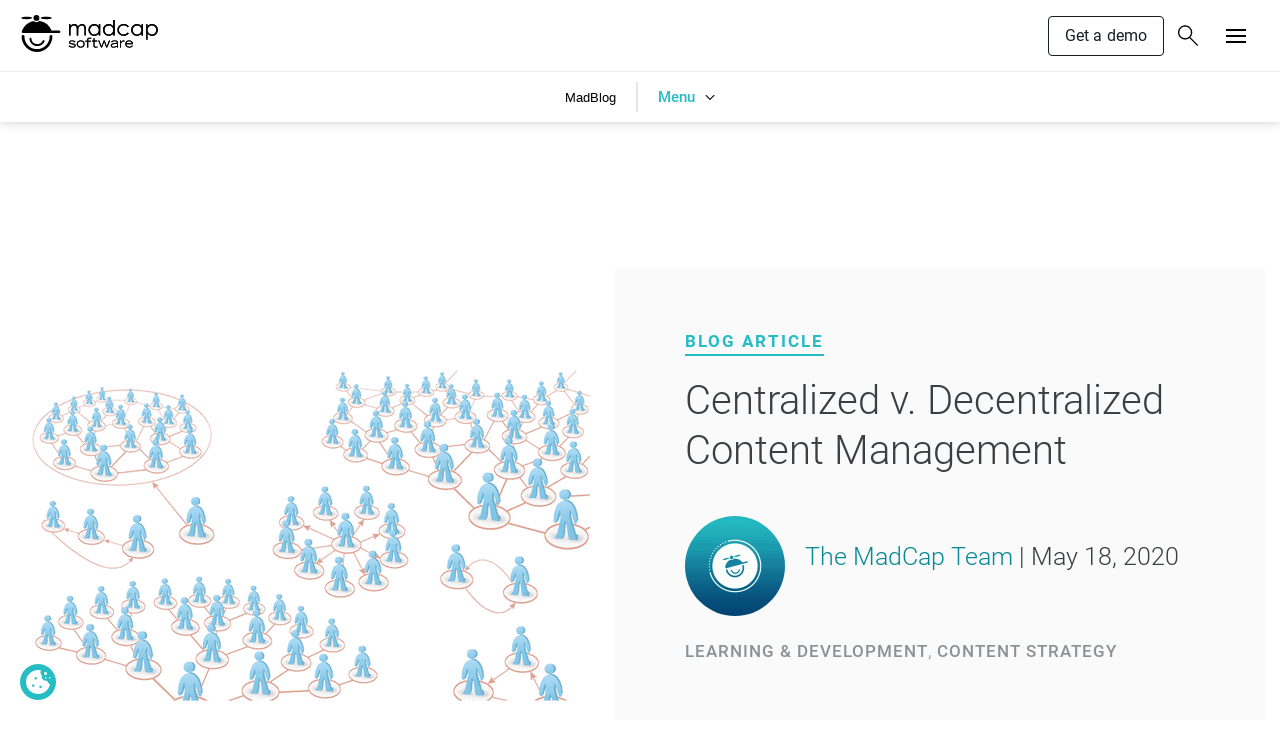

--- FILE ---
content_type: text/html; charset=utf-8
request_url: https://www.madcapsoftware.com/blog/centralized-v-decentralized-content-management/
body_size: 18714
content:


<!DOCTYPE html>
<!--2014Fullscreen Template -->
<html lang="en" xml:lang="en" xmlns="http://www.w3.org/1999/xhtml">

<head id="head"><title>
	Centralized vs Decentralized LCMS Strategy 
</title>
        <META NAME="description" CONTENT="Compare approaches to find optimal control and flexibility balance. Avoid pitfalls with proven hybrid strategies. See comparison framework.">
        <META NAME="keywords" CONTENT="">
        <link rel="apple-touch-icon" sizes="180x180" href="/apple-touch-icon.png?v=Km2q8pyoLK">
        <link rel="icon" type="image/png" sizes="32x32" href="/favicon-32x32.png?v=Km2q8pyoLK">
        <link rel="icon" type="image/png" sizes="16x16" href="/favicon-16x16.png?v=Km2q8pyoLK">
        <link rel="manifest" href="/site.webmanifest?v=Km2q8pyoLK">
        <link rel="mask-icon" href="/safari-pinned-tab.svg?v=Km2q8pyoLK" color="#45494c">
        <link rel="shortcut icon" href="/favicon.ico?v=Km2q8pyoLK">
        <meta name="msapplication-TileColor" content="#ffffff">
        <meta name="theme-color" content="#ffffff">
    <!--[if lt IE 10]> <meta http-equiv="X-UA-Compatible" content="IE=9; IE=8; IE=7" /> <![endif]-->
    <meta http-equiv="Content-Type" content="text/html; charset=utf-8" /><meta name="viewport" content="width=device-width, initial-scale=1">
<!-- Google Tag Manager -->
<script>(function (w, d, s, l, i) {
        w[l] = w[l] || []; w[l].push({
            'gtm.start':
                new Date().getTime(), event: 'gtm.js'
        }); var f = d.getElementsByTagName(s)[0],
        j = d.createElement(s), dl = l != 'dataLayer' ? '&l=' + l : ''; j.async = true; j.src =
                'https://www.googletagmanager.com/gtm.js?id=' + i + dl; f.parentNode.insertBefore(j, f);
    })(window, document, 'script', 'dataLayer', 'GTM-WL6SSXS');</script>
<!-- End Google Tag Manager -->
<link rel="preconnect" href="https://scripts.sirv.com" crossorigin>
<link rel="preconnect" href="https://f1.madcapsoftware.com" crossorigin>
<link rel="dns-prefetch" href="https://scripts.sirv.com">
<link rel="dns-prefetch" href="https://f1.madcapsoftware.com">
<!-- StylesheetLinks Control --> 

                <link rel="preload" as="font" type="font/woff2" crossorigin href="https://f1.madcapsoftware.com/websiteFonts/roboto-v30-latin-300.woff2">
                <link rel="preload" as="font" type="font/woff2" crossorigin href="https://f1.madcapsoftware.com/websiteFonts/roboto-v30-latin-500.woff2">
                <link rel="preload" as="font" type="font/woff2" crossorigin href="https://f1.madcapsoftware.com/websiteFonts/roboto-v30-latin-700.woff2">
            <link rel='stylesheet' type='text/css' media='all' href='https://www.madcapsoftware.com/dist/css/style.min.css?v=98864' />

            <!-- <script charset="utf-8" type="text/javascript" src="//js.hsforms.net/forms/embed/v2.js"></script> -->
            <script defer src="/Scripts/hubSpotFormHelpers.min.js?v=638040"></script>
         
    <link rel="dns-prefetch" href="//platform-api.sharethis.com" />
                <link rel="canonical" href="https://www.madcapsoftware.com/blog/centralized-v-decentralized-content-management/" />
                
                    <meta name="twitter:label1" content="Written by" />
                    <meta name="twitter:data1" content="The MadCap Team" />
                
                
                <script type="application/ld+json">
                    {
                      "@context": "https://schema.org",
                      "@graph": [
                {
                "@type": "Organization",
                "@id": "https://www.madcapsoftware.com/blog/#organization",
                "name": "MadCap Software",
                "url": "https://www.madcapsoftware.com/blog/",
                "sameAs": [],
                "logo": {
                  "@type": "ImageObject",
                  "@id": "https://www.madcapsoftware.com/blog/#logo",
                  "inLanguage": "en-US",
                  "url": "https://f1.madcapsoftware.com/blogImages/2021/01/logo-madcapblack-324.png",
                  "width": 324,
                  "height": 86,
                  "caption": "MadCap Software"
                },
                "image": { "@id": "https://www.madcapsoftware.com/blog/#logo" }
              }
             
                ,{
                    "@type": "WebSite",
                    "@id": "https://www.madcapsoftware.com/blog/#website",
                    "url": "https://www.madcapsoftware.com/blog/",
                    "name": "MadBlog: The Official Technical Communications Blog for MadCap Software",
                    "description": "Get the latest tips, product information and industry buzz from the most trusted company in technical communication.",
                    "publisher": {
                    "@id": "https://www.madcapsoftware.com/blog/#organization"
                    },
                    "potentialAction": [
                    {
                        "@type": "SearchAction",
                        "target": "https://www.madcapsoftware.com/blog/?q={search_term_string}",
                        "query-input": "required name=search_term_string"
                    }
                    ],
                    "inLanguage": "en-US"
                }
             
                ,{
                  "@type": "ImageObject",
                  "@id": "https://www.madcapsoftware.com/blog/centralized-v-decentralized-content-management/#primaryimage",
                  "inLanguage": "en-US",
                  "url": "https://f1.madcapsoftware.com/blogImages/2020/05/ill-xy-centralized-header.png?w=1800",
                  "width": "1800",
                  "height": "1800",
                  "caption": "Centralized v. Decentralized Content Management"
                }
             
                ,{
                    "@type": "WebPage",
                    "@id": "https://www.madcapsoftware.com/blog/centralized-v-decentralized-content-management/#webpage",
                    "url": "https://www.madcapsoftware.com/blog/centralized-v-decentralized-content-management/",
                    "name": "Centralized v. Decentralized Content Management | MadCap Software",
                    "isPartOf": { "@id": "https://www.madcapsoftware.com/blog/#website" },
                    "primaryImageOfPage": {
                    "@id": "https://www.madcapsoftware.com/blog/centralized-v-decentralized-content-management/#primaryimage"
                    },
                    "datePublished": "2020-05-18",
                    "dateModified": "2026-01-05T18:40:19.133Z",
                    "description": "Pros, Cons & Getting the Best of Both Worlds Regardless of the type of content being created, the debate over the benefits of centralization versus decentral...",
                    "inLanguage": "en-US",
                    "potentialAction": [
                    {
                        "@type": "ReadAction",
                        "target": [
                        "https://www.madcapsoftware.com/blog/centralized-v-decentralized-content-management/"
                        ]
                    }
                    ]
                }
             
                ,{
                    "@type": "Article",
                    "@id": "https://www.madcapsoftware.com/blog/centralized-v-decentralized-content-management//#article",
                    "isPartOf": {
                        "@id": "https://www.madcapsoftware.com/blog/centralized-v-decentralized-content-management//#webpage"
                    },
                    "author": {
                        "@id": "https://www.madcapsoftware.com/blog/#/schema/person/15fa82e52cb5186f8426d271d18f3a98",
                        "name": "The MadCap Team",
                        "url": "https://www.madcapsoftware.com/blog/author/madcap-team/"
                    },
                    "headline": "Centralized v. Decentralized Content Management",
                    "datePublished": "2020-05-18",
                    "dateModified": "2026-01-05T18:40:19.133Z",
                    "mainEntityOfPage": {
                        "@id": "https://www.madcapsoftware.com/blog/centralized-v-decentralized-content-management//#webpage"
                    },
                    "commentCount": 0,
                    "publisher": {
                        "@id": "https://www.madcapsoftware.com/blog/#organization"
                    },
                    "image": {
                        "@id": "https://www.madcapsoftware.com/blog/centralized-v-decentralized-content-management//#primaryimage"
                    },
                    "articleSection": "Learning &amp; Development,Content Strategy",
                    "inLanguage": "en-US",
                    "potentialAction": [
                        {
                        "@type": "CommentAction",
                        "name": "Comment",
                        "target": [
                            "https://www.madcapsoftware.com/blog/centralized-v-decentralized-content-management//#respond"
                        ]
                        }
                    ]
                    },
                    {
                    "@type": "Person",
                    "@id": "https://www.madcapsoftware.com/blog/#/schema/person/624a97b3-12f0-4ac1-b02f-e4978647814f",
                    "name": "The MadCap Team",
                    
                "image": {
                      "@type": "ImageObject",
                      "@id": "https://www.madcapsoftware.com/blog/#personlogo",
                      "inLanguage": "en-US",
                      "url": "https://f1.madcapsoftware.com/websiteImages/banners/banner-MadBlog-featured-1200.png",
                      "caption": "The MadCap Team"
                    },
            
                    "description": "The MadCap team brings together content experts, product specialists, and industry leaders committed to helping organizations deliver world-class documentation and learning experiences. With deep experience in technical communication, we share practical insights, strategies, and innovations that empower content creators to work smarter, scale faster, and stay ahead in a changing digital landscape."
                    }
             
                ,{
                    "@type": "Person",
                    "@id": "https://www.madcapsoftware.com/blog/#/schema/person/624a97b3-12f0-4ac1-b02f-e4978647814f",
                    "name": "The MadCap Team",
                    
                "image": {
                      "@type": "ImageObject",
                      "@id": "https://www.madcapsoftware.com/blog/#personlogo",
                      "inLanguage": "en-US",
                      "url": "https://f1.madcapsoftware.com/websiteImages/banners/banner-MadBlog-featured-1200.png",
                      "caption": "The MadCap Team"
                    },
            
                    "description": "The MadCap team brings together content experts, product specialists, and industry leaders committed to helping organizations deliver world-class documentation and learning experiences. With deep experience in technical communication, we share practical insights, strategies, and innovations that empower content creators to work smarter, scale faster, and stay ahead in a changing digital landscape.",
                    "mainEntityOfPage": {
                      "@id": "https://www.madcapsoftware.com/blog/author/madcap-team/#webpage"
                    }
                  }
             ]
                    }
                </script>
            
                
                
                <link rel="dns-prefetch" href="//platform-api.sharethis.com" />
            
    <script>
        window.dataLayer = window.dataLayer || [];
        window.dataLayer.push({
            pageHasShareThis: true
        });
    </script>

    
<!-- StylesheetLinks Control --> 
<link rel='stylesheet' media='all' type='text/css' href='https://www.madcapsoftware.com/dist/css/madBlog2018.min.css?v=98864' />

</head>

<body id="MasterBodyTag" class="preload" xmlns:ng="http://angularjs.org">
    
<!-- Google Tag Manager (noscript) -->

<!-- End Google Tag Manager (noscript) -->

    <div style="display: none">
    <svg xmlns="http://www.w3.org/2000/svg" xmlns:xlink="http://www.w3.org/1999/xlink"><symbol id="icon-download" viewBox="0 0 90.1 83.6"><path d="M87.1 38.3c-1.7 0-3 1.3-3 3v36.4H6V41.3c0-1.7-1.3-3-3-3s-3 1.3-3 3v39.4c0 1.7 1.3 3 3 3h84.1c1.7 0 3-1.3 3-3V41.3c0-1.7-1.3-3-3-3z"/><path d="M42.8 64.2c.1.1.3.3.5.4 0 0 .1.1.2.1.1.1.2.1.4.2.1 0 .1 0 .2.1.1 0 .2.1.4.1s.4.1.6.1c.2 0 .4 0 .6-.1.1 0 .2-.1.4-.1.1 0 .1 0 .2-.1s.2-.1.4-.2c.1 0 .1-.1.2-.1.2-.1.3-.2.5-.4L68.2 43c1.2-1.2 1.2-3.1 0-4.2-1.2-1.2-3.1-1.2-4.2 0L47.9 54.9V3c0-1.7-1.3-3-3-3s-3 1.3-3 3v51.9L26.1 39.1c-1.2-1.2-3.1-1.2-4.2 0-1.2 1.2-1.2 3.1 0 4.2l20.9 20.9z"/></symbol><symbol id="icon-externalLink" viewBox="0 0 80.9 80.9"><path d="M80.9 2.4c0-.1 0-.2-.1-.2 0-.1-.1-.2-.1-.3 0-.1-.1-.2-.1-.3 0-.1-.1-.2-.1-.2-.2-.3-.5-.6-.8-.8-.1 0-.2-.1-.2-.1-.1-.1-.2-.1-.3-.2-.1 0-.2-.1-.3-.1-.1 0-.2-.1-.3-.1-.3-.1-.5-.1-.7-.1h-36c-1.7 0-3 1.3-3 3s1.3 3 3 3h28.8L25.6 51.1c-1.2 1.2-1.2 3.1 0 4.2.6.6 1.4.9 2.1.9.8 0 1.5-.3 2.1-.9l45.1-45.1v28.2c0 1.7 1.3 3 3 3s3-1.3 3-3v-36z"/><path d="M58.5 45.2c-1.7 0-3 1.3-3 3v26.6H6V25.4h26.5c1.7 0 3-1.3 3-3s-1.3-3-3-3H3c-1.7 0-3 1.3-3 3v55.5c0 1.7 1.3 3 3 3h55.5c1.7 0 3-1.3 3-3V48.2c0-1.6-1.4-3-3-3z"/></symbol><symbol id="icon-hamburger"><path fill-rule="evenodd" d="M0 14v-2h20v2H0zm0-8h20v2H0V6zm0-6h20v2H0V0z"/></symbol><symbol id="icon-savings" viewBox="0 0 111.1 111.1"><path d="M14.3 57H1.5C.67 57 0 56.33 0 55.5S.67 54 1.5 54h12.8c.83 0 1.5.67 1.5 1.5s-.67 1.5-1.5 1.5zm12.1-29.1c-.38 0-.77-.15-1.06-.44l-9.1-9.1a1.49 1.49 0 0 1 0-2.12 1.49 1.49 0 0 1 2.12 0l9.1 9.1c.59.59.59 1.54 0 2.12-.29.29-.68.44-1.06.44zm29.1-12.1c-.83 0-1.5-.67-1.5-1.5V1.5c0-.83.67-1.5 1.5-1.5S57 .67 57 1.5v12.8c0 .83-.67 1.5-1.5 1.5zm29.2 12.1c-.38 0-.76-.14-1.05-.43a1.5 1.5 0 0 1-.01-2.12l9-9.1a1.5 1.5 0 0 1 2.13 2.11l-9 9.1c-.3.29-.68.44-1.07.44zM109.6 57H96.8c-.83 0-1.5-.67-1.5-1.5s.67-1.5 1.5-1.5h12.8c.83 0 1.5.67 1.5 1.5s-.67 1.5-1.5 1.5zM93.7 95.2c-.38 0-.77-.15-1.06-.44l-9-9c-.59-.59-.59-1.54 0-2.12s1.54-.59 2.12 0l9 9c.59.59.59 1.54 0 2.12-.29.29-.68.44-1.06.44zm-38.2 15.9c-.83 0-1.5-.67-1.5-1.5V96.8c0-.83.67-1.5 1.5-1.5s1.5.67 1.5 1.5v12.8c0 .83-.67 1.5-1.5 1.5zM17.3 95.2a1.5 1.5 0 0 1-1.07-.45 1.5 1.5 0 0 1 .01-2.12l9.1-9a1.5 1.5 0 0 1 2.11 2.13l-9.1 9c-.29.3-.67.44-1.05.44zm38.2-7.9c-17.53 0-31.8-14.27-31.8-31.8s14.27-31.8 31.8-31.8 31.8 14.27 31.8 31.8-14.27 31.8-31.8 31.8zm0-57.6c-14.23 0-25.8 11.57-25.8 25.8s11.57 25.8 25.8 25.8 25.8-11.57 25.8-25.8-11.57-25.8-25.8-25.8z"/><path d="M55.5 45.9c-.83 0-1.5-.67-1.5-1.5v-5.6c0-.83.67-1.5 1.5-1.5s1.5.67 1.5 1.5v5.6c0 .83-.67 1.5-1.5 1.5z"/><path d="M55.37 68.11c-3.22 0-6.62-1.54-8.25-5.32a1.497 1.497 0 1 1 2.75-1.18c1.41 3.28 4.64 3.85 6.98 3.35 1.99-.43 3.98-1.78 3.95-3.83 0-2.18-2.18-3.04-5.76-4.2-3.25-1.05-7.7-2.49-7.84-6.98-.06-3.27 2.48-6.01 6.32-6.83 3.72-.8 8.37.46 10.36 5.1.33.76-.02 1.64-.79 1.97-.76.33-1.64-.02-1.97-.78-1.41-3.28-4.64-3.85-6.97-3.35-1.99.43-3.98 1.78-3.95 3.83.06 2 1.91 2.95 5.76 4.2 3.49 1.13 7.84 2.54 7.84 7.03.06 3.23-2.48 5.96-6.32 6.79-.68.13-1.39.2-2.11.2z"/><path d="M55.5 73.8c-.83 0-1.5-.67-1.5-1.5v-5.6c0-.83.67-1.5 1.5-1.5s1.5.67 1.5 1.5v5.6c0 .83-.67 1.5-1.5 1.5z"/></symbol><symbol id="icon-searchT2" viewBox="0 0 89.35 91.27"><path d="M88.47 86.15 55.38 53.06c5.09-5.64 8.19-13.1 8.19-21.27C63.57 14.26 49.31 0 31.79 0 14.26 0 0 14.26 0 31.78c0 17.53 14.26 31.78 31.79 31.78 7.19 0 13.83-2.41 19.17-6.45l33.27 33.27c.59.59 1.35.88 2.12.88s1.54-.29 2.12-.88a2.988 2.988 0 0 0 0-4.23zM6 31.78C6 17.57 17.57 6 31.79 6 46 6 57.57 17.57 57.57 31.78 57.57 46 46 57.57 31.79 57.57 17.57 57.57 6 46 6 31.78z"/></symbol><symbol id="icon-simon" viewBox="0 0 609.8 574.1"><path d="M129.9 367.2v.4c2.7 56.6 44.1 104.4 98.5 113.6 57.8 9.8 114.7-20.5 135.2-71.9l.4-1c.1-.4.4-3.5.4-3.5 0-8.5-6.9-15.4-15.4-15.4-5.7 0-10.9 3.1-13.6 8.1l-1.1 2.2c-15.5 36.9-57.9 58.2-100.7 50.9-40.8-6.9-70.9-41.1-73-83 0-8.8-6.9-15.7-15.4-15.7-8.4-.1-15.3 6.8-15.3 15.3z"/><path d="M7.7 331.3c0 63.9 24.7 124.5 69.5 170.7 45.1 46.5 104.7 72.1 167.9 72.1 130.6 0 240.9-110.8 240.9-241.9 0-12-9.7-21.8-21.8-21.8-12 0-21.8 9.8-21.8 21.8 0 109-88.5 197.8-197.2 197.8-52.5 0-101.4-20.6-137.7-58-36.1-37.1-55.9-86.7-55.9-139.6 0-12.5-10.2-23.4-21.9-23.4-11.9-.1-22 10.2-22 22.3zM237.6 111c-16.5 0-31.9-6.5-43.8-18-85 17.5-152.8 76-181.6 156.8-1.3 3.7-2 7.2-2 10.5 0 4.5 1.2 8.7 3.7 12.4 5.1 7.6 16 8.4 16.1 8.4h561.4c10.2-.6 18.4-9.2 18.4-19.5 0-10.6-8.3-19.2-18.8-19.7l-117.8-.1-1-2.4c-33-78.3-105.2-135-188.7-148.4-11.9 12.7-28.5 20-45.9 20z"/><path d="M283.6 46.3c-.2 25.3-20.9 45.7-46.2 45.5-25.4-.2-45.7-20.9-45.6-46.3C192 20.2 212.7-.2 238 0c25.4.2 45.8 20.9 45.6 46.3zm191.7.3c-.1 10.6-38.7 18.8-86.2 18.4-47.5-.4-86-9.3-85.9-19.8.1-10.6 38.7-18.8 86.3-18.4 47.5.3 85.9 9.2 85.8 19.8zM0 46.6C.1 57.2 38.7 65.4 86.2 65c47.5-.4 86-9.3 85.9-19.8-.1-10.6-38.7-18.8-86.3-18.4C38.3 27.1-.1 36 0 46.6z"/></symbol><symbol id="icon-simonAngled" viewBox="0 0 280.5 253.7"><path d="M90.6 176.4v.2c7.5 23.5 30.3 38.9 54.1 36.6 25.3-2.4 45.8-21.5 48.7-45.4v-.5c0-.2-.2-1.5-.2-1.5-1-3.6-4.6-5.7-8.2-4.7-2.4.6-4.2 2.5-4.8 4.9l-.2 1c-2.4 17.2-17.7 30.9-36.5 32.7-17.9 1.7-34.4-9.3-40-26.6-1-3.7-4.7-5.8-8.2-4.9-3.5.9-5.6 4.6-4.7 8.2z"/><path d="M35.3 175c7.2 26.8 24.4 49.5 48.4 63.8 24.2 14.5 52.1 18.5 78.6 11.4 54.8-14.7 88.6-73.6 73.9-128.6-1.4-5-6.5-8-11.6-6.7-5 1.4-8 6.5-6.7 11.6 12.3 45.8-14.9 92.9-60.5 105.2-22 5.9-44.9 2.8-64.3-8.9-19.3-11.5-33.2-30.1-39.2-52.3-1.4-5.2-6.9-8.7-11.8-7.4-5.1 1.4-8.2 6.9-6.8 11.9zM107 56.8c-6.9 1.9-14.1.9-20.4-2.6C52.9 71 31 103.2 28 140.4c-.1 1.7 0 3.2.4 4.6.5 1.9 1.5 3.5 2.9 4.8 3 2.6 7.7 1.7 7.7 1.7l235.6-63.1c4.2-1.4 6.7-5.9 5.5-10.2a8.52 8.52 0 0 0-10.1-6.1l-49.4 13.2-.7-.9c-22.7-29.2-59.3-44.8-95.9-41-3.5 6.5-9.7 11.4-17 13.4zm12-32.4c2.8 10.7-3.6 21.5-14.3 24.3-10.7 2.8-21.5-3.6-24.3-14.3-2.8-10.7 3.6-21.5 14.3-24.3 10.7-2.7 21.6 3.7 24.3 14.3zM199.6 3c1.1 4.5-14.1 12.3-34.1 17.4-20 5.2-37.1 5.8-38.3 1.3-1.2-4.5 14.1-12.2 34.1-17.4 20-5.2 37.1-5.8 38.3-1.3zM.1 56.4c1.2 4.4 18.3 3.6 38.3-2 19.9-5.5 35.1-13.6 33.8-18-1.2-4.4-18.4-3.5-38.3 2C14 44-1.2 52 .1 56.4z"/></symbol><symbol id="icon-store" viewBox="0 0 109.7 94.4"><path d="M109.1 16.2c-.6-.8-1.5-1.2-2.4-1.2H25.4L22.2 2.3C21.9.9 20.7 0 19.3 0H3C1.3 0 0 1.3 0 3s1.3 3 3 3h14l16.3 64.2c.3 1.3 1.5 2.3 2.9 2.3h55.4c1.7 0 3-1.3 3-3s-1.3-3-3-3h-53l-1.4-5.3h56.2c1.3 0 2.4-.8 2.8-2.1l13.2-40.2c.4-1 .3-2-.3-2.7zM91.3 55.1H35.7L27 20.9h75.5L91.3 55.1zm-46 20.1c-5.3 0-9.6 4.3-9.6 9.6s4.3 9.6 9.6 9.6 9.6-4.3 9.6-9.6-4.3-9.6-9.6-9.6zm0 13.2c-2 0-3.6-1.6-3.6-3.6s1.6-3.6 3.6-3.6 3.6 1.6 3.6 3.6-1.6 3.6-3.6 3.6zm36.8-13.2c-5.3 0-9.6 4.3-9.6 9.6s4.3 9.6 9.6 9.6 9.6-4.3 9.6-9.6-4.3-9.6-9.6-9.6zm0 13.2c-2 0-3.6-1.6-3.6-3.6s1.6-3.6 3.6-3.6 3.6 1.6 3.6 3.6-1.6 3.6-3.6 3.6z"/></symbol><symbol id="icon-threeDots" viewBox="0 0 38.7 7.7"><circle cx="34.9" cy="3.9" r="3.9"/><circle cx="19.4" cy="3.9" r="3.9"/><circle cx="3.9" cy="3.9" r="3.9"/></symbol><symbol id="logo-madcap" viewBox="0 0 981.93 265.67"><path d="M344 66.63h10.5v14q5.44-7.74 11.17-11.31a32.2 32.2 0 0 1 16.58-4.63A27.75 27.75 0 0 1 393.41 67a23.79 23.79 0 0 1 8.59 6.12 32.83 32.83 0 0 1 5.8 11 38.5 38.5 0 0 1 13-14.46 30.56 30.56 0 0 1 16.69-5 26.08 26.08 0 0 1 14.72 4.24 25.42 25.42 0 0 1 9.53 11.83c2 5 3.08 12.64 3.08 22.72v44.15h-10.49v-44.14c0-8.67-.62-14.61-1.84-17.86a16.25 16.25 0 0 0-6.32-7.84 18.88 18.88 0 0 0-10.69-3 23.13 23.13 0 0 0-13.79 4.47 25.51 25.51 0 0 0-9.15 11.88q-2.88 7.43-2.87 24.82v31.67h-10.5v-41.38c0-9.77-.6-16.38-1.82-19.88A16.72 16.72 0 0 0 391 78a18.27 18.27 0 0 0-10.76-3.17 23.25 23.25 0 0 0-13.48 4.34 25.74 25.74 0 0 0-9.27 11.71q-3 7.36-3 22.52v34.2H344zm223.56 0v81h-10.5V133.7a43.29 43.29 0 0 1-14.65 11.91 40.15 40.15 0 0 1-17.74 3.94 39.4 39.4 0 0 1-29.27-12.42 41.67 41.67 0 0 1-12.13-30.22 40.86 40.86 0 0 1 12.24-29.83A39.88 39.88 0 0 1 525 64.67a38.5 38.5 0 0 1 18 4.18 40.24 40.24 0 0 1 14.11 12.64V66.63zm-41.72 8.15A31.19 31.19 0 0 0 498.28 91a32.7 32.7 0 0 0 0 32.59A31.53 31.53 0 0 0 510 135.71a30.54 30.54 0 0 0 15.78 4.34 31.9 31.9 0 0 0 16.06-4.31 30 30 0 0 0 11.72-11.62 33.22 33.22 0 0 0 4.11-16.52c0-9.35-3.08-17.13-9.21-23.41a30.33 30.33 0 0 0-22.62-9.41zm145.69-39.23V147.6H661v-13.9a43.23 43.23 0 0 1-14.63 11.91 39.87 39.87 0 0 1-17.69 3.94 39.23 39.23 0 0 1-29.2-12.42 41.7 41.7 0 0 1-12.08-30.22 40.93 40.93 0 0 1 12.19-29.83A39.78 39.78 0 0 1 629 64.67a37.86 37.86 0 0 1 18 4.26 41 41 0 0 1 14 12.71V35.55zm-41.62 39.23A31.1 31.1 0 0 0 602.43 91a32.79 32.79 0 0 0 0 32.59 31.7 31.7 0 0 0 11.66 12.12 30.32 30.32 0 0 0 15.71 4.34 31.86 31.86 0 0 0 16-4.31 30 30 0 0 0 11.67-11.62 33.41 33.41 0 0 0 4.08-16.52c0-9.35-3.06-17.13-9.16-23.41a30.21 30.21 0 0 0-22.48-9.41zm143.73 8.47-8.23 5.12c-7.18-9.44-16.88-14.17-29.25-14.17-9.88 0-18.06 3.18-24.6 9.53a31.19 31.19 0 0 0-9.78 23.17 33 33 0 0 0 4.51 16.68 31.41 31.41 0 0 0 12.36 12.13 35.7 35.7 0 0 0 17.6 4.34q17.85 0 29.16-14.18l8.23 5.42A39 39 0 0 1 758 144.78a50.59 50.59 0 0 1-22.33 4.77q-19.23 0-31.91-12.17a39.44 39.44 0 0 1-12.69-29.59A42.42 42.42 0 0 1 697 86a41.93 41.93 0 0 1 16.29-15.69 47.86 47.86 0 0 1 23.19-5.64 50.08 50.08 0 0 1 15.55 2.44 43.59 43.59 0 0 1 12.71 6.27 34 34 0 0 1 8.9 9.87zm100.6-16.62v81h-10.46V133.7a43.68 43.68 0 0 1-14.65 11.91 40.33 40.33 0 0 1-17.76 3.94 39.41 39.41 0 0 1-29.28-12.42A41.68 41.68 0 0 1 790 106.91a40.84 40.84 0 0 1 12.26-29.83 39.86 39.86 0 0 1 29.45-12.41 38.56 38.56 0 0 1 18 4.18 40.73 40.73 0 0 1 14.13 12.64V66.63zm-41.71 8.15A31.25 31.25 0 0 0 805 91a32.7 32.7 0 0 0 0 32.59 31.32 31.32 0 0 0 11.71 12.12 30.38 30.38 0 0 0 15.74 4.34 32 32 0 0 0 16.08-4.31 29.9 29.9 0 0 0 11.72-11.62 33.31 33.31 0 0 0 4.08-16.52c0-9.35-3.05-17.13-9.17-23.41a30.41 30.41 0 0 0-22.63-9.41zm65.09-8.15h10.49v14.86a41.13 41.13 0 0 1 14.18-12.64 38.2 38.2 0 0 1 17.88-4.18 40 40 0 0 1 29.49 12.41 40.85 40.85 0 0 1 12.27 29.83 41.73 41.73 0 0 1-12.16 30.22 40.89 40.89 0 0 1-47 8.4 44.56 44.56 0 0 1-14.63-12v43.57h-10.52zm41.72 8.15a30.39 30.39 0 0 0-22.63 9.41c-6.11 6.28-9.18 14.06-9.18 23.41a33.31 33.31 0 0 0 4.09 16.52 29.86 29.86 0 0 0 11.73 11.62 32.33 32.33 0 0 0 16.14 4.31 30.2 30.2 0 0 0 15.66-4.34 31.58 31.58 0 0 0 11.73-12.12 32.79 32.79 0 0 0 0-32.59 31.31 31.31 0 0 0-27.57-16.22zM347.09 217.54c4.8 6 11.93 10.35 22.28 10.35 8.08 0 15.4-2.53 15.4-8.38 0-13.9-40.86-2-40.86-22.32 0-11.19 11.49-15 21.83-15 16.51 0 22.53 7.06 25.05 10.63l-5.18 4.69c-4-5.19-10.32-8.83-20-8.83-9 0-14.09 2.81-14.09 8 0 12.71 40.88 1.24 40.88 22.3 0 11.26-11.09 15.38-23.69 15.38-10.88 0-19.92-3.08-27.22-11.62zm52.26-10.14c0-14 11.09-25.17 28.37-25.17S456 193.42 456 207.4c0 17.41-11.58 27-28.29 27s-28.36-9.59-28.36-27zm49 .95c0-8.94-5.8-19.63-20.66-19.63S407 199.41 407 208.35c0 11.75 7.9 19.54 20.77 19.54s20.61-7.79 20.61-19.54zm25.21-17.1h-12.39v-6.47h12.39V181c0-8.07 2.54-18.14 17.49-18.14 7.78 0 10.78.86 12.75 1.34v6.8a41.77 41.77 0 0 0-10.53-1.57c-10.49 0-12.08 5-12.08 12.19v3.21h20.2v6.47h-20.2v41.63h-7.63zm73.12-1.02h-19.52v29.69c0 5.34 2.34 8 10 8A51.57 51.57 0 0 0 548 226.4v6.6a86.83 86.83 0 0 1-12.39 1.38c-16.09 0-16.09-9.76-16.09-13.71v-30.44H509.1v-6.49h10.41v-16.35h7.65v16.35h19.52zm6.61-6.49h7.78l16.35 40 15.22-40h7.16l15.2 40.12 16.16-40.12h8l-20.75 49.14h-7.23l-15-39.86-15 39.86h-7.25zm142.5 41.52a38.82 38.82 0 0 0 .85 7.62H689a27.72 27.72 0 0 1-.93-5.94 44 44 0 0 1-24.55 7.42c-8.07 0-20-2.25-20-14.91 0-17 25.46-17.67 44.61-19.92v-1.89c0-6.67-7.94-9.21-15.74-9.21-13.06 0-17.69 5.47-20.13 8.25l-5.72-3.93c2.82-3.46 8.16-10.52 25.29-10.52 11.16 0 23.93 3.29 23.93 15.87zm-7.63-19.53c-22.36 2.14-37.37 4.22-37.37 13.72 0 7.7 8.64 8.71 12.4 8.71 10.63 0 20.12-5 25-7.68zm22.11-21.99h7.6V194c4.41-5 10.62-11.74 20.47-11.74a22.62 22.62 0 0 1 4.52.38v7.62a31.27 31.27 0 0 0-6.11-.69c-10.79 0-18.6 12.51-18.88 13.91v29.43h-7.6zm92.16 38.91c-5.1 5.34-10 11.71-26.7 11.71-16.51 0-27.8-11.25-27.8-26.28 0-15.58 11.74-25.85 26.89-25.85 15.67 0 29.38 8.18 29 27.63h-48.28c.75 9.2 8.18 18 21 18s16.91-5.72 20-9.58zm-6.86-19.28c-1.53-8.08-8.46-14.65-20.12-14.65-11.16 0-17.46 5.64-19.62 14.65z"/><path d="M344 66.63h10.5v14q5.44-7.74 11.17-11.31a32.2 32.2 0 0 1 16.58-4.63A27.75 27.75 0 0 1 393.41 67a23.79 23.79 0 0 1 8.59 6.12 32.83 32.83 0 0 1 5.8 11 38.5 38.5 0 0 1 13-14.46 30.56 30.56 0 0 1 16.69-5 26.08 26.08 0 0 1 14.72 4.24 25.42 25.42 0 0 1 9.53 11.83c2 5 3.08 12.64 3.08 22.72v44.15h-10.49v-44.14c0-8.67-.62-14.61-1.84-17.86a16.25 16.25 0 0 0-6.32-7.84 18.88 18.88 0 0 0-10.69-3 23.13 23.13 0 0 0-13.79 4.47 25.51 25.51 0 0 0-9.15 11.88q-2.88 7.43-2.87 24.82v31.67h-10.5v-41.38c0-9.77-.6-16.38-1.82-19.88A16.72 16.72 0 0 0 391 78a18.27 18.27 0 0 0-10.76-3.17 23.25 23.25 0 0 0-13.48 4.34 25.74 25.74 0 0 0-9.27 11.71q-3 7.36-3 22.52v34.2H344zm223.56 0v81h-10.5V133.7a43.29 43.29 0 0 1-14.65 11.91 40.15 40.15 0 0 1-17.74 3.94 39.4 39.4 0 0 1-29.27-12.42 41.67 41.67 0 0 1-12.13-30.22 40.86 40.86 0 0 1 12.24-29.83A39.88 39.88 0 0 1 525 64.67a38.5 38.5 0 0 1 18 4.18 40.24 40.24 0 0 1 14.11 12.64V66.63zm-41.72 8.15A31.19 31.19 0 0 0 498.28 91a32.7 32.7 0 0 0 0 32.59A31.53 31.53 0 0 0 510 135.71a30.54 30.54 0 0 0 15.78 4.34 31.9 31.9 0 0 0 16.06-4.31 30 30 0 0 0 11.72-11.62 33.22 33.22 0 0 0 4.11-16.52c0-9.35-3.08-17.13-9.21-23.41a30.33 30.33 0 0 0-22.62-9.41zm145.69-39.23V147.6H661v-13.9a43.23 43.23 0 0 1-14.63 11.91 39.87 39.87 0 0 1-17.69 3.94 39.23 39.23 0 0 1-29.2-12.42 41.7 41.7 0 0 1-12.08-30.22 40.93 40.93 0 0 1 12.19-29.83A39.78 39.78 0 0 1 629 64.67a37.86 37.86 0 0 1 18 4.26 41 41 0 0 1 14 12.71V35.55zm-41.62 39.23A31.1 31.1 0 0 0 602.43 91a32.79 32.79 0 0 0 0 32.59 31.7 31.7 0 0 0 11.66 12.12 30.32 30.32 0 0 0 15.71 4.34 31.86 31.86 0 0 0 16-4.31 30 30 0 0 0 11.67-11.62 33.41 33.41 0 0 0 4.08-16.52c0-9.35-3.06-17.13-9.16-23.41a30.21 30.21 0 0 0-22.48-9.41zm143.73 8.47-8.23 5.12c-7.18-9.44-16.88-14.17-29.25-14.17-9.88 0-18.06 3.18-24.6 9.53a31.19 31.19 0 0 0-9.78 23.17 33 33 0 0 0 4.51 16.68 31.41 31.41 0 0 0 12.36 12.13 35.7 35.7 0 0 0 17.6 4.34q17.85 0 29.16-14.18l8.23 5.42A39 39 0 0 1 758 144.78a50.59 50.59 0 0 1-22.33 4.77q-19.23 0-31.91-12.17a39.44 39.44 0 0 1-12.69-29.59A42.42 42.42 0 0 1 697 86a41.93 41.93 0 0 1 16.29-15.69 47.86 47.86 0 0 1 23.19-5.64 50.08 50.08 0 0 1 15.55 2.44 43.59 43.59 0 0 1 12.71 6.27 34 34 0 0 1 8.9 9.87zm100.6-16.62v81h-10.46V133.7a43.68 43.68 0 0 1-14.65 11.91 40.33 40.33 0 0 1-17.76 3.94 39.41 39.41 0 0 1-29.28-12.42A41.68 41.68 0 0 1 790 106.91a40.84 40.84 0 0 1 12.26-29.83 39.86 39.86 0 0 1 29.45-12.41 38.56 38.56 0 0 1 18 4.18 40.73 40.73 0 0 1 14.13 12.64V66.63zm-41.71 8.15A31.25 31.25 0 0 0 805 91a32.7 32.7 0 0 0 0 32.59 31.32 31.32 0 0 0 11.71 12.12 30.38 30.38 0 0 0 15.74 4.34 32 32 0 0 0 16.08-4.31 29.9 29.9 0 0 0 11.72-11.62 33.31 33.31 0 0 0 4.08-16.52c0-9.35-3.05-17.13-9.17-23.41a30.41 30.41 0 0 0-22.63-9.41zm65.09-8.15h10.49v14.86a41.13 41.13 0 0 1 14.18-12.64 38.2 38.2 0 0 1 17.88-4.18 40 40 0 0 1 29.49 12.41 40.85 40.85 0 0 1 12.27 29.83 41.73 41.73 0 0 1-12.16 30.22 40.89 40.89 0 0 1-47 8.4 44.56 44.56 0 0 1-14.63-12v43.57h-10.52zm41.72 8.15a30.39 30.39 0 0 0-22.63 9.41c-6.11 6.28-9.18 14.06-9.18 23.41a33.31 33.31 0 0 0 4.09 16.52 29.86 29.86 0 0 0 11.73 11.62 32.33 32.33 0 0 0 16.14 4.31 30.2 30.2 0 0 0 15.66-4.34 31.58 31.58 0 0 0 11.73-12.12 32.79 32.79 0 0 0 0-32.59 31.31 31.31 0 0 0-27.57-16.22zM347.09 217.54c4.8 6 11.93 10.35 22.28 10.35 8.08 0 15.4-2.53 15.4-8.38 0-13.9-40.86-2-40.86-22.32 0-11.19 11.49-15 21.83-15 16.51 0 22.53 7.06 25.05 10.63l-5.18 4.69c-4-5.19-10.32-8.83-20-8.83-9 0-14.09 2.81-14.09 8 0 12.71 40.88 1.24 40.88 22.3 0 11.26-11.09 15.38-23.69 15.38-10.88 0-19.92-3.08-27.22-11.62zm52.26-10.14c0-14 11.09-25.17 28.37-25.17S456 193.42 456 207.4c0 17.41-11.58 27-28.29 27s-28.36-9.59-28.36-27zm49 .95c0-8.94-5.8-19.63-20.66-19.63S407 199.41 407 208.35c0 11.75 7.9 19.54 20.77 19.54s20.61-7.79 20.61-19.54zm25.21-17.1h-12.39v-6.47h12.39V181c0-8.07 2.54-18.14 17.49-18.14 7.78 0 10.78.86 12.75 1.34v6.8a41.77 41.77 0 0 0-10.53-1.57c-10.49 0-12.08 5-12.08 12.19v3.21h20.2v6.47h-20.2v41.63h-7.63zm73.12-1.02h-19.52v29.69c0 5.34 2.34 8 10 8A51.57 51.57 0 0 0 548 226.4v6.6a86.83 86.83 0 0 1-12.39 1.38c-16.09 0-16.09-9.76-16.09-13.71v-30.44H509.1v-6.49h10.41v-16.35h7.65v16.35h19.52zm6.61-6.49h7.78l16.35 40 15.22-40h7.16l15.2 40.12 16.16-40.12h8l-20.75 49.14h-7.23l-15-39.86-15 39.86h-7.25zm142.5 41.52a38.82 38.82 0 0 0 .85 7.62H689a27.72 27.72 0 0 1-.93-5.94 44 44 0 0 1-24.55 7.42c-8.07 0-20-2.25-20-14.91 0-17 25.46-17.67 44.61-19.92v-1.89c0-6.67-7.94-9.21-15.74-9.21-13.06 0-17.69 5.47-20.13 8.25l-5.72-3.93c2.82-3.46 8.16-10.52 25.29-10.52 11.16 0 23.93 3.29 23.93 15.87zm-7.63-19.53c-22.36 2.14-37.37 4.22-37.37 13.72 0 7.7 8.64 8.71 12.4 8.71 10.63 0 20.12-5 25-7.68zm22.11-21.99h7.6V194c4.41-5 10.62-11.74 20.47-11.74a22.62 22.62 0 0 1 4.52.38v7.62a31.27 31.27 0 0 0-6.11-.69c-10.79 0-18.6 12.51-18.88 13.91v29.43h-7.6zm91.98 38.91c-5.11 5.34-10 11.71-26.7 11.71-16.52 0-27.81-11.25-27.81-26.28 0-15.58 11.75-25.85 26.9-25.85 15.66 0 29.38 8.18 29 27.63h-48.28c.75 9.2 8.17 18 20.94 18s16.92-5.72 20-9.58zm-6.86-19.28c-1.54-8.08-8.46-14.65-20.13-14.65-11.15 0-17.45 5.64-19.62 14.65zm-735.3-33.46v.17c1.24 26.21 20.42 48.31 45.59 52.58 26.73 4.52 53.06-9.47 62.58-33.29l.18-.48c0-.18.19-1.62.19-1.62a7.13 7.13 0 0 0-13.4-3.38l-.5 1c-7.19 17.11-26.73 26.95-46.62 23.58a40.6 40.6 0 0 1-33.76-38.4 7.13 7.13 0 1 0-14.26-.16z"/><path d="M3.55 153.3a112.91 112.91 0 0 0 32.15 79c20.87 21.54 48.47 33.38 77.7 33.38 60.44 0 111.48-51.26 111.48-112a10.07 10.07 0 1 0-20.14 0c0 50.46-40.94 91.51-91.25 91.51a88.11 88.11 0 0 1-63.72-26.79 92.06 92.06 0 0 1-25.89-64.61c0-5.79-4.73-10.79-10.12-10.79a10.41 10.41 0 0 0-10.21 10.3zM110 51.38a28.88 28.88 0 0 1-20.3-8.32C50.36 51.14 19 78.2 5.64 115.61a14.56 14.56 0 0 0-.91 4.87 10.16 10.16 0 0 0 1.72 5.73c2.35 3.53 7.41 3.87 7.46 3.87H273.7a9.08 9.08 0 0 0-.21-18.13h-54.51l-.46-1.11a115.21 115.21 0 0 0-87.34-68.65A29.18 29.18 0 0 1 110 51.38z"/><path d="M131.22 21.41A21.24 21.24 0 1 1 110.15 0a21.23 21.23 0 0 1 21.07 21.41zm88.78.15c-.05 4.91-17.89 8.73-39.9 8.54s-39.79-4.28-39.76-9.17 17.91-8.71 39.91-8.54S220 16.66 220 21.56zm-220 0c.05 4.91 17.89 8.73 39.89 8.54s39.8-4.28 39.77-9.17-17.91-8.71-39.91-8.54S0 16.66 0 21.56z"/></symbol><symbol id="logo-madworld" viewBox="0 0 530.9 66.5"><path d="M308.2 46.2c2 6.2 7.9 10.2 14.2 9.6 6.6-.6 12-5.6 12.7-11.9v-.1l-.1-.4c-.2-.9-1.2-1.5-2.1-1.2-.6.2-1.1.7-1.3 1.3l-.1.3c-.6 4.5-4.6 8.1-9.6 8.6-4.7.4-9-2.4-10.5-7-.3-1-1.2-1.5-2.2-1.3-.7.2-1.2 1.1-1 2.1z"/><path d="M293.7 45.8c1.9 7 6.4 13 12.7 16.7 6.3 3.8 13.6 4.8 20.6 3 14.3-3.8 23.2-19.3 19.3-33.7-.4-1.3-1.7-2.1-3-1.8-1.3.4-2.1 1.7-1.8 3 3.2 12-3.9 24.3-15.8 27.5-5.8 1.5-11.7.7-16.8-2.3-5.1-3-8.7-7.9-10.3-13.7-.4-1.4-1.8-2.3-3.1-1.9-1.3.5-2.1 1.9-1.8 3.2zm18.8-30.9c-1.8.5-3.7.2-5.3-.7-8.8 4.4-14.6 12.8-15.3 22.6 0 .4 0 .9.1 1.2.1.5.4.9.8 1.2.8.7 2 .4 2 .4l61.7-16.5c1.1-.4 1.7-1.5 1.4-2.7-.3-1.2-1.5-1.9-2.6-1.6l-12.9 3.5-.2-.2c-5.9-7.6-15.5-11.7-25.1-10.7-1.1 1.7-2.7 2.9-4.6 3.5zm3.2-8.5c.7 2.8-.9 5.6-3.7 6.4-2.8.7-5.6-1-6.4-3.7-.7-2.8 1-5.6 3.7-6.4 2.8-.8 5.6.9 6.4 3.7zm21-5.6C337 2 333 4 327.8 5.4c-5.2 1.4-9.7 1.5-10 .4-.3-1.2 3.7-3.2 8.9-4.6 5.2-1.4 9.7-1.6 10-.4zm-52.2 14c.3 1.2 4.8.9 10-.5s9.2-3.5 8.9-4.7c-.3-1.2-4.8-.9-10 .5s-9.2 3.5-8.9 4.7z"/><path d="M112 8.7c-.5-.9-1.5-1.5-2.6-1.5s-2.1.6-2.6 1.5L75.8 62c-.8 1.4-.3 3.3 1.1 4.1 1.4.8 3.3.3 4.1-1.1l8.3-14.2h40.4L138 65c.6 1 1.6 1.5 2.6 1.5.5 0 1-.1 1.5-.4 1.4-.8 1.9-2.7 1.1-4.1L112 8.7zM92.7 44.8l16.7-28.7 16.7 28.7H92.7zM66.1 7.3c-1.2-.4-2.6 0-3.3 1L34.1 45.4 5.4 8.3c-.8-1-2.1-1.4-3.3-1-1.2.4-2 1.6-2 2.8v53.1c0 1.7 1.3 3 3 3s3-1.3 3-3V19l25.7 33.2c.6.7 1.4 1.2 2.4 1.2s1.8-.4 2.4-1.2L62.1 19v44.4c0 1.7 1.3 3 3 3s3-1.3 3-3V10.2c0-1.3-.8-2.5-2-2.9zm210.1-.1c-1.7 0-3 1.3-3 3v44.4l-25.7-33.2c-.6-.7-1.4-1.2-2.4-1.2s-1.8.4-2.4 1.2L217 54.6V10.2c0-1.7-1.3-3-3-3s-3 1.3-3 3v53.2c0 1.3.8 2.4 2 2.8.3.1.6.2 1 .2.9 0 1.8-.4 2.4-1.2l28.7-37.1 28.7 37.1c.8 1 2.1 1.4 3.3 1 1.2-.4 2-1.6 2-2.8V10.2c.1-1.7-1.3-3-2.9-3zm-102.5 0-20.1.1c-1.7 0-3 1.3-3 3v53.1c0 .8.3 1.6.9 2.1s1.3.9 2.1.9h20.1c16.3 0 29.6-13.3 29.6-29.6S190.1 7.2 173.7 7.2zm0 53.2h-17.1V13.3l17.1-.1c13 0 23.6 10.6 23.6 23.6s-10.5 23.6-23.6 23.6zM501.3 7.2l-20.1.1c-1.7 0-3 1.3-3 3v53.1c0 .8.3 1.6.9 2.1s1.3.9 2.1.9h20.1c16.3 0 29.6-13.3 29.6-29.6S517.7 7.2 501.3 7.2zm0 53.2h-17.1V13.3l17.1-.1c13 0 23.6 10.6 23.6 23.6s-10.5 23.6-23.6 23.6zm-34.4 0h-43.7V10.3c0-1.7-1.3-3-3-3s-3 1.3-3 3v53.1c0 1.7 1.3 3 3 3h46.7c1.7 0 3-1.3 3-3s-1.3-3-3-3zM388.8 7.2h-28.9c-1.7 0-3 1.3-3 3s1.3 3 3 3h28.9c8.2 0 14.8 6.6 14.8 14.8 0 8.2-6.6 14.8-14.8 14.8h-28.9c-1.7 0-3 1.3-3 3v17.5c0 1.7 1.3 3 3 3s3-1.3 3-3V48.8h25.4l9.4 16.1c.6 1 1.6 1.5 2.6 1.5.5 0 1-.1 1.5-.4 1.4-.8 1.9-2.7 1.1-4.1l-8.1-14c8.6-2.6 14.8-10.5 14.8-19.9 0-11.5-9.3-20.8-20.8-20.8z"/></symbol><symbol id="symbol-arrowLeft" viewBox="0 0 27.2 48.1"><path d="M23.9 0c.8 0 1.5.3 2.1.9C27.2 2 27.2 4 26 5.1L7.2 23.9 26.3 43c1.2 1.2 1.2 3.1 0 4.2-1.2 1.2-3.1 1.2-4.2 0L.9 26c-1.2-1.2-1.2-3.1 0-4.2L21.7.9c.6-.6 1.4-.9 2.2-.9z"/></symbol><symbol id="symbol-arrowRight" viewBox="0 0 27.2 48.1"><path d="M3.4 48.1c-.8 0-1.5-.3-2.1-.9C.1 46 .1 44.1 1.3 43L20 24.2.9 5.1C-.3 3.9-.3 2 .9.9 2.1-.3 4-.3 5.1.9l21.2 21.2c1.2 1.2 1.2 3.1 0 4.2L5.5 47.2c-.6.6-1.4.9-2.1.9z"/></symbol><symbol id="symbol-arrowRight2" viewBox="0 0 28 19.91"><path d="M27.56 8.87 19.08.44a1.5 1.5 0 0 0-2.12 2.12l5.91 5.88H1.5a1.5 1.5 0 0 0 0 3h21.39L17 17.35a1.5 1.5 0 0 0 0 2.12 1.47 1.47 0 0 0 1.06.44 1.51 1.51 0 0 0 1.07-.41l8.43-8.48a1.49 1.49 0 0 0 0-2.15Z"/></symbol><symbol id="symbol-chevronUp" viewBox="0 0 48.1 27.17"><path d="M45.1 27.17c-.77 0-1.54-.29-2.12-.88L23.9 7.21 5.12 25.99a3 3 0 0 1-4.24 0 3 3 0 0 1 0-4.24L21.78.85c1.13-1.13 3.12-1.13 4.24 0l21.2 21.2a3 3 0 0 1-2.12 5.12z"/></symbol><symbol id="symbol-doubleArrow-665" viewBox="0 0 49.4 39.8"><path d="M4.8 0 0 4.8l15.1 15.1L0 35l4.8 4.8 19.9-19.9L4.8 0zm24.7 0-4.8 4.8 15.1 15.1L24.7 35l4.8 4.8 19.9-19.9L29.5 0z" style="fill:#242729"/></symbol><symbol id="symbol-doubleArrow" viewBox="0 0 49.4 39.8"><path d="M4.8 0 0 4.8l15.1 15.1L0 35l4.8 4.8 19.9-19.9zm24.7 0-4.8 4.8 15.1 15.1L24.7 35l4.8 4.8 19.9-19.9z"/></symbol><symbol id="symbol-doubleArrowRight" viewBox="0 0 16 12"><path d="M4.7 6 0 1.5 1.5 0l6.2 6-6.2 6L0 10.5 4.7 6zm8.2 0L8.2 1.5 9.8 0 16 6l-6.2 6-1.5-1.5L12.9 6z"/></symbol><symbol id="symbol-quoteLeft" viewBox="0 0 17.11 14.4"><path d="M6.65 7.74H3.43a5.46 5.46 0 0 1 .91-3.15A5.59 5.59 0 0 1 7.2 2.75L5.9 0a9.59 9.59 0 0 0-3.5 2.08 7 7 0 0 0-1.88 3A16.22 16.22 0 0 0 0 9.64v4.76h6.65zm9.91 0h-3.22a5.46 5.46 0 0 1 .91-3.15 5.59 5.59 0 0 1 2.85-1.85L15.8 0a9.73 9.73 0 0 0-3.49 2.08 6.92 6.92 0 0 0-1.89 3 16.19 16.19 0 0 0-.51 4.57v4.75h6.65z"/></symbol><symbol id="symbol-quoteLeftT2" viewBox="0 0 75.28 65.01"><path d="M70.04 65.01H42.77c-1.66 0-3-1.34-3-3v-19.5c0-8.34.73-14.75 2.22-19.61 1.53-5 4.41-9.55 8.56-13.51 4.07-3.9 9.24-6.99 15.37-9.2 1.45-.52 3.07.14 3.73 1.54l5.34 11.26c.37.78.39 1.67.05 2.46s-1 1.4-1.81 1.67c-4.81 1.6-8.24 3.79-10.22 6.49-1.53 2.1-2.51 4.83-2.93 8.14h9.97c1.66 0 3 1.34 3 3v27.26c-.01 1.65-1.35 3-3.01 3zm-24.27-6h21.27V37.74h-10.2c-.81 0-1.58-.33-2.15-.9s-.87-1.36-.85-2.17c.14-5.97 1.59-10.88 4.31-14.6 2.23-3.05 5.59-5.54 10.01-7.45l-2.75-5.79c-4.23 1.81-7.83 4.12-10.73 6.89-3.39 3.25-5.74 6.93-6.97 10.94-1.3 4.22-1.96 10.22-1.96 17.85v16.5h.02zm-15.5 6H3c-1.66 0-3-1.34-3-3v-19.5c0-8.27.72-14.67 2.22-19.56 1.53-5.03 4.39-9.59 8.5-13.56 4.04-3.9 9.24-7 15.44-9.21 1.45-.52 3.06.15 3.72 1.54l5.34 11.26c.37.78.39 1.67.05 2.46s-1 1.4-1.81 1.67c-4.81 1.6-8.24 3.79-10.22 6.49-1.53 2.1-2.52 4.83-2.94 8.14h9.97c1.66 0 3 1.34 3 3v27.27c0 1.66-1.35 3-3 3zM6 59.01h21.27V37.74h-10.2c-.81 0-1.58-.33-2.15-.9s-.87-1.36-.85-2.17c.14-5.97 1.59-10.88 4.31-14.6 2.22-3.05 5.58-5.54 10.01-7.45l-2.75-5.8c-4.28 1.81-7.89 4.12-10.76 6.89-3.36 3.25-5.69 6.95-6.93 10.99C6.66 28.95 6 34.94 6 42.51v16.5z"/></symbol><symbol id="symbol-quoteRight" viewBox="0 0 17.18 14.42"><path d="M10.52 6.65h3.2a5.34 5.34 0 0 1-.89 3.15A5.59 5.59 0 0 1 10 11.65l1.3 2.77a9.64 9.64 0 0 0 3.49-2.1 7 7 0 0 0 1.89-3 16.1 16.1 0 0 0 .51-4.55V0h-6.67zm-10 0h3.25a5.52 5.52 0 0 1-.9 3.15A5.53 5.53 0 0 1 0 11.65l1.3 2.77a9.61 9.61 0 0 0 3.52-2.1 6.9 6.9 0 0 0 1.88-3 16.46 16.46 0 0 0 .5-4.55V0H.54z"/></symbol><symbol id="symbol-quoteRightT2" viewBox="0 0 75.27 65.01"><path d="M5.23 0H32.5c1.66 0 3 1.34 3 3v19.5c0 8.34-.73 14.75-2.22 19.61-1.53 5-4.41 9.55-8.56 13.51-4.07 3.9-9.24 6.99-15.37 9.2-1.45.52-3.07-.14-3.73-1.54L.29 52.03c-.37-.78-.39-1.67-.05-2.46s1-1.4 1.81-1.67c4.81-1.6 8.24-3.79 10.22-6.49 1.53-2.1 2.51-4.83 2.93-8.14H5.23c-1.66 0-3-1.34-3-3V3c0-1.66 1.34-3 3-3zM29.5 6H8.23v21.27h10.2c.81 0 1.58.33 2.15.9s.87 1.36.85 2.17c-.14 5.97-1.59 10.88-4.31 14.6-2.23 3.05-5.59 5.54-10.01 7.45l2.75 5.79c4.23-1.81 7.83-4.12 10.73-6.89 3.39-3.25 5.74-6.93 6.97-10.94 1.3-4.22 1.96-10.22 1.96-17.85V6h-.02zM45 0h27.27c1.66 0 3 1.34 3 3v19.5c0 8.27-.72 14.67-2.22 19.56-1.53 5.03-4.39 9.59-8.5 13.56-4.04 3.9-9.24 7-15.44 9.21-1.45.52-3.06-.15-3.72-1.54l-5.34-11.26c-.37-.78-.39-1.67-.05-2.46s1-1.4 1.81-1.67c4.81-1.6 8.24-3.79 10.22-6.49 1.53-2.1 2.52-4.83 2.94-8.14H45c-1.66 0-3-1.34-3-3V3c0-1.66 1.35-3 3-3zm24.27 6H48v21.27h10.2c.81 0 1.58.33 2.15.9s.87 1.36.85 2.17c-.14 5.97-1.59 10.88-4.31 14.6-2.22 3.05-5.58 5.54-10.01 7.45l2.75 5.8c4.28-1.81 7.89-4.12 10.76-6.89 3.36-3.25 5.69-6.95 6.93-10.99 1.3-4.25 1.96-10.24 1.96-17.81L69.27 6z"/></symbol><symbol id="symbol-trippleArrowRight" viewBox="0 0 74.1 39.8"><path d="M4.8 0 0 4.8l15.1 15.1L0 35l4.8 4.8 19.9-19.9zm24.7 0-4.8 4.8 15.1 15.1L24.7 35l4.8 4.8 19.9-19.9zm24.7 0-4.8 4.8 15.1 15.1L49.4 35l4.8 4.8 19.9-19.9z"/></symbol><symbol id="symbol-x" viewBox="0 0 35.6 35.6"><path d="M22.1 17.8 34.7 5.1c1.2-1.2 1.2-3.1 0-4.2-1.2-1.2-3.1-1.2-4.2 0L17.8 13.6 5.1.9C4-.3 2-.3.9.9-.3 2.1-.3 4 .9 5.1l12.7 12.7L.9 30.5c-1.2 1.2-1.2 3.1 0 4.2.6.6 1.4.9 2.1.9.8 0 1.5-.3 2.1-.9L17.8 22l12.7 12.7c.6.6 1.4.9 2.1.9s1.5-.3 2.1-.9c1.2-1.2 1.2-3.1 0-4.2L22.1 17.8z"/></symbol></svg>
</div>
    

                
                <nav class="narrowNav">
                    <div class="narrowNav-logo-wrapper">
                        <a class="narrowNav-logo" href="https://www.madcapsoftware.com">
                            <svg data-name="Layer 1" xmlns="http://www.w3.org/2000/svg" width="139" height="37" viewBox="0 0 981.93 265.67"><title>MadCap Software Logo</title><path d="M344 66.63h10.5v14q5.44-7.74 11.17-11.31a32.2 32.2 0 0 1 16.58-4.63A27.75 27.75 0 0 1 393.41 67a23.79 23.79 0 0 1 8.59 6.12 32.83 32.83 0 0 1 5.8 11 38.5 38.5 0 0 1 13-14.46 30.56 30.56 0 0 1 16.69-5 26.08 26.08 0 0 1 14.72 4.24 25.42 25.42 0 0 1 9.53 11.83c2 5 3.08 12.64 3.08 22.72v44.15h-10.49v-44.14c0-8.67-.62-14.61-1.84-17.86a16.25 16.25 0 0 0-6.32-7.84 18.88 18.88 0 0 0-10.69-3 23.13 23.13 0 0 0-13.79 4.47 25.51 25.51 0 0 0-9.15 11.88q-2.88 7.43-2.87 24.82v31.67h-10.5v-41.38c0-9.77-.6-16.38-1.82-19.88A16.72 16.72 0 0 0 391 78a18.27 18.27 0 0 0-10.76-3.17 23.25 23.25 0 0 0-13.48 4.34 25.74 25.74 0 0 0-9.27 11.71q-3 7.36-3 22.52v34.2H344zM567.56 66.63v81h-10.5V133.7a43.29 43.29 0 0 1-14.65 11.91 40.15 40.15 0 0 1-17.74 3.94 39.4 39.4 0 0 1-29.27-12.42 41.67 41.67 0 0 1-12.13-30.22 40.86 40.86 0 0 1 12.24-29.83A39.88 39.88 0 0 1 525 64.67a38.5 38.5 0 0 1 18 4.18 40.24 40.24 0 0 1 14.11 12.64V66.63zm-41.72 8.15A31.19 31.19 0 0 0 498.28 91a32.7 32.7 0 0 0 0 32.59A31.53 31.53 0 0 0 510 135.71a30.54 30.54 0 0 0 15.78 4.34 31.9 31.9 0 0 0 16.06-4.31 30 30 0 0 0 11.72-11.62 33.22 33.22 0 0 0 4.11-16.52c0-9.35-3.08-17.13-9.21-23.41a30.33 30.33 0 0 0-22.62-9.41zM671.53 35.55V147.6H661v-13.9a43.23 43.23 0 0 1-14.63 11.91 39.87 39.87 0 0 1-17.69 3.94 39.23 39.23 0 0 1-29.2-12.42 41.7 41.7 0 0 1-12.08-30.22 40.93 40.93 0 0 1 12.19-29.83A39.78 39.78 0 0 1 629 64.67a37.86 37.86 0 0 1 18 4.26 41 41 0 0 1 14 12.71V35.55zm-41.62 39.23A31.1 31.1 0 0 0 602.43 91a32.79 32.79 0 0 0 0 32.59 31.7 31.7 0 0 0 11.66 12.12 30.32 30.32 0 0 0 15.71 4.34 31.86 31.86 0 0 0 16-4.31 30 30 0 0 0 11.67-11.62 33.41 33.41 0 0 0 4.08-16.52c0-9.35-3.06-17.13-9.16-23.41a30.21 30.21 0 0 0-22.48-9.41zM773.64 83.25l-8.23 5.12c-7.18-9.44-16.88-14.17-29.25-14.17-9.88 0-18.06 3.18-24.6 9.53a31.19 31.19 0 0 0-9.78 23.17 33 33 0 0 0 4.51 16.68 31.41 31.41 0 0 0 12.36 12.13 35.7 35.7 0 0 0 17.6 4.34q17.85 0 29.16-14.18l8.23 5.42A39 39 0 0 1 758 144.78a50.59 50.59 0 0 1-22.33 4.77q-19.23 0-31.91-12.17a39.44 39.44 0 0 1-12.69-29.59A42.42 42.42 0 0 1 697 86a41.93 41.93 0 0 1 16.29-15.69 47.86 47.86 0 0 1 23.19-5.64 50.08 50.08 0 0 1 15.55 2.44 43.59 43.59 0 0 1 12.71 6.27 34 34 0 0 1 8.9 9.87zM874.24 66.63v81h-10.46V133.7a43.68 43.68 0 0 1-14.65 11.91 40.33 40.33 0 0 1-17.76 3.94 39.41 39.41 0 0 1-29.28-12.42A41.68 41.68 0 0 1 790 106.91a40.84 40.84 0 0 1 12.26-29.83 39.86 39.86 0 0 1 29.45-12.41 38.56 38.56 0 0 1 18 4.18 40.73 40.73 0 0 1 14.13 12.64V66.63zm-41.71 8.15A31.25 31.25 0 0 0 805 91a32.7 32.7 0 0 0 0 32.59 31.32 31.32 0 0 0 11.71 12.12 30.38 30.38 0 0 0 15.74 4.34 32 32 0 0 0 16.08-4.31 29.9 29.9 0 0 0 11.72-11.62 33.31 33.31 0 0 0 4.08-16.52c0-9.35-3.05-17.13-9.17-23.41a30.41 30.41 0 0 0-22.63-9.41zM897.62 66.63h10.49v14.86a41.13 41.13 0 0 1 14.18-12.64 38.2 38.2 0 0 1 17.88-4.18 40 40 0 0 1 29.49 12.41 40.85 40.85 0 0 1 12.27 29.83 41.73 41.73 0 0 1-12.16 30.22 40.89 40.89 0 0 1-47 8.4 44.56 44.56 0 0 1-14.63-12v43.57h-10.52zm41.72 8.15a30.39 30.39 0 0 0-22.63 9.41c-6.11 6.28-9.18 14.06-9.18 23.41a33.31 33.31 0 0 0 4.09 16.52 29.86 29.86 0 0 0 11.73 11.62 32.33 32.33 0 0 0 16.14 4.31 30.2 30.2 0 0 0 15.66-4.34 31.58 31.58 0 0 0 11.73-12.12 32.79 32.79 0 0 0 0-32.59 31.31 31.31 0 0 0-27.57-16.22zM347.09 217.54c4.8 6 11.93 10.35 22.28 10.35 8.08 0 15.4-2.53 15.4-8.38 0-13.9-40.86-2-40.86-22.32 0-11.19 11.49-15 21.83-15 16.51 0 22.53 7.06 25.05 10.63l-5.18 4.69c-4-5.19-10.32-8.83-20-8.83-9 0-14.09 2.81-14.09 8 0 12.71 40.88 1.24 40.88 22.3 0 11.26-11.09 15.38-23.69 15.38-10.88 0-19.92-3.08-27.22-11.62zM399.35 207.4c0-14 11.09-25.17 28.37-25.17S456 193.42 456 207.4c0 17.41-11.58 27-28.29 27s-28.36-9.59-28.36-27zm49 .95c0-8.94-5.8-19.63-20.66-19.63S407 199.41 407 208.35c0 11.75 7.9 19.54 20.77 19.54s20.61-7.79 20.61-19.54zM473.56 191.25h-12.39v-6.47h12.39V181c0-8.07 2.54-18.14 17.49-18.14 7.78 0 10.78.86 12.75 1.34v6.8a41.77 41.77 0 0 0-10.53-1.57c-10.49 0-12.08 5-12.08 12.19v3.21h20.2v6.47h-20.2v41.63h-7.63zM546.68 190.23h-19.52v29.69c0 5.34 2.34 8 10 8A51.57 51.57 0 0 0 548 226.4v6.6a86.83 86.83 0 0 1-12.39 1.38c-16.09 0-16.09-9.76-16.09-13.71v-30.44H509.1v-6.49h10.41v-16.35h7.65v16.35h19.52zM553.29 183.74h7.78l16.35 40 15.22-40h7.16l15.2 40.12 16.16-40.12h8l-20.75 49.14h-7.23l-15-39.86-15 39.86h-7.25zM695.79 225.26a38.82 38.82 0 0 0 .85 7.62H689a27.72 27.72 0 0 1-.93-5.94 44 44 0 0 1-24.55 7.42c-8.07 0-20-2.25-20-14.91 0-17 25.46-17.67 44.61-19.92v-1.89c0-6.67-7.94-9.21-15.74-9.21-13.06 0-17.69 5.47-20.13 8.25l-5.72-3.93c2.82-3.46 8.16-10.52 25.29-10.52 11.16 0 23.93 3.29 23.93 15.87zm-7.63-19.53c-22.36 2.14-37.37 4.22-37.37 13.72 0 7.7 8.64 8.71 12.4 8.71 10.63 0 20.12-5 25-7.68zM710.27 183.74h7.6V194c4.41-5 10.62-11.74 20.47-11.74a22.62 22.62 0 0 1 4.52.38v7.62a31.27 31.27 0 0 0-6.11-.69c-10.79 0-18.6 12.51-18.88 13.91v29.43h-7.6zM802.43 222.65c-5.1 5.34-10 11.71-26.7 11.71-16.51 0-27.8-11.25-27.8-26.28 0-15.58 11.74-25.85 26.89-25.85 15.67 0 29.38 8.18 29 27.63h-48.28c.75 9.2 8.18 18 21 18s16.91-5.72 20-9.58zm-6.86-19.28c-1.53-8.08-8.46-14.65-20.12-14.65-11.16 0-17.46 5.64-19.62 14.65z"/><path d="M344 66.63h10.5v14q5.44-7.74 11.17-11.31a32.2 32.2 0 0 1 16.58-4.63A27.75 27.75 0 0 1 393.41 67a23.79 23.79 0 0 1 8.59 6.12 32.83 32.83 0 0 1 5.8 11 38.5 38.5 0 0 1 13-14.46 30.56 30.56 0 0 1 16.69-5 26.08 26.08 0 0 1 14.72 4.24 25.42 25.42 0 0 1 9.53 11.83c2 5 3.08 12.64 3.08 22.72v44.15h-10.49v-44.14c0-8.67-.62-14.61-1.84-17.86a16.25 16.25 0 0 0-6.32-7.84 18.88 18.88 0 0 0-10.69-3 23.13 23.13 0 0 0-13.79 4.47 25.51 25.51 0 0 0-9.15 11.88q-2.88 7.43-2.87 24.82v31.67h-10.5v-41.38c0-9.77-.6-16.38-1.82-19.88A16.72 16.72 0 0 0 391 78a18.27 18.27 0 0 0-10.76-3.17 23.25 23.25 0 0 0-13.48 4.34 25.74 25.74 0 0 0-9.27 11.71q-3 7.36-3 22.52v34.2H344zM567.56 66.63v81h-10.5V133.7a43.29 43.29 0 0 1-14.65 11.91 40.15 40.15 0 0 1-17.74 3.94 39.4 39.4 0 0 1-29.27-12.42 41.67 41.67 0 0 1-12.13-30.22 40.86 40.86 0 0 1 12.24-29.83A39.88 39.88 0 0 1 525 64.67a38.5 38.5 0 0 1 18 4.18 40.24 40.24 0 0 1 14.11 12.64V66.63zm-41.72 8.15A31.19 31.19 0 0 0 498.28 91a32.7 32.7 0 0 0 0 32.59A31.53 31.53 0 0 0 510 135.71a30.54 30.54 0 0 0 15.78 4.34 31.9 31.9 0 0 0 16.06-4.31 30 30 0 0 0 11.72-11.62 33.22 33.22 0 0 0 4.11-16.52c0-9.35-3.08-17.13-9.21-23.41a30.33 30.33 0 0 0-22.62-9.41zM671.53 35.55V147.6H661v-13.9a43.23 43.23 0 0 1-14.63 11.91 39.87 39.87 0 0 1-17.69 3.94 39.23 39.23 0 0 1-29.2-12.42 41.7 41.7 0 0 1-12.08-30.22 40.93 40.93 0 0 1 12.19-29.83A39.78 39.78 0 0 1 629 64.67a37.86 37.86 0 0 1 18 4.26 41 41 0 0 1 14 12.71V35.55zm-41.62 39.23A31.1 31.1 0 0 0 602.43 91a32.79 32.79 0 0 0 0 32.59 31.7 31.7 0 0 0 11.66 12.12 30.32 30.32 0 0 0 15.71 4.34 31.86 31.86 0 0 0 16-4.31 30 30 0 0 0 11.67-11.62 33.41 33.41 0 0 0 4.08-16.52c0-9.35-3.06-17.13-9.16-23.41a30.21 30.21 0 0 0-22.48-9.41zM773.64 83.25l-8.23 5.12c-7.18-9.44-16.88-14.17-29.25-14.17-9.88 0-18.06 3.18-24.6 9.53a31.19 31.19 0 0 0-9.78 23.17 33 33 0 0 0 4.51 16.68 31.41 31.41 0 0 0 12.36 12.13 35.7 35.7 0 0 0 17.6 4.34q17.85 0 29.16-14.18l8.23 5.42A39 39 0 0 1 758 144.78a50.59 50.59 0 0 1-22.33 4.77q-19.23 0-31.91-12.17a39.44 39.44 0 0 1-12.69-29.59A42.42 42.42 0 0 1 697 86a41.93 41.93 0 0 1 16.29-15.69 47.86 47.86 0 0 1 23.19-5.64 50.08 50.08 0 0 1 15.55 2.44 43.59 43.59 0 0 1 12.71 6.27 34 34 0 0 1 8.9 9.87zM874.24 66.63v81h-10.46V133.7a43.68 43.68 0 0 1-14.65 11.91 40.33 40.33 0 0 1-17.76 3.94 39.41 39.41 0 0 1-29.28-12.42A41.68 41.68 0 0 1 790 106.91a40.84 40.84 0 0 1 12.26-29.83 39.86 39.86 0 0 1 29.45-12.41 38.56 38.56 0 0 1 18 4.18 40.73 40.73 0 0 1 14.13 12.64V66.63zm-41.71 8.15A31.25 31.25 0 0 0 805 91a32.7 32.7 0 0 0 0 32.59 31.32 31.32 0 0 0 11.71 12.12 30.38 30.38 0 0 0 15.74 4.34 32 32 0 0 0 16.08-4.31 29.9 29.9 0 0 0 11.72-11.62 33.31 33.31 0 0 0 4.08-16.52c0-9.35-3.05-17.13-9.17-23.41a30.41 30.41 0 0 0-22.63-9.41zM897.62 66.63h10.49v14.86a41.13 41.13 0 0 1 14.18-12.64 38.2 38.2 0 0 1 17.88-4.18 40 40 0 0 1 29.49 12.41 40.85 40.85 0 0 1 12.27 29.83 41.73 41.73 0 0 1-12.16 30.22 40.89 40.89 0 0 1-47 8.4 44.56 44.56 0 0 1-14.63-12v43.57h-10.52zm41.72 8.15a30.39 30.39 0 0 0-22.63 9.41c-6.11 6.28-9.18 14.06-9.18 23.41a33.31 33.31 0 0 0 4.09 16.52 29.86 29.86 0 0 0 11.73 11.62 32.33 32.33 0 0 0 16.14 4.31 30.2 30.2 0 0 0 15.66-4.34 31.58 31.58 0 0 0 11.73-12.12 32.79 32.79 0 0 0 0-32.59 31.31 31.31 0 0 0-27.57-16.22zM347.09 217.54c4.8 6 11.93 10.35 22.28 10.35 8.08 0 15.4-2.53 15.4-8.38 0-13.9-40.86-2-40.86-22.32 0-11.19 11.49-15 21.83-15 16.51 0 22.53 7.06 25.05 10.63l-5.18 4.69c-4-5.19-10.32-8.83-20-8.83-9 0-14.09 2.81-14.09 8 0 12.71 40.88 1.24 40.88 22.3 0 11.26-11.09 15.38-23.69 15.38-10.88 0-19.92-3.08-27.22-11.62zM399.35 207.4c0-14 11.09-25.17 28.37-25.17S456 193.42 456 207.4c0 17.41-11.58 27-28.29 27s-28.36-9.59-28.36-27zm49 .95c0-8.94-5.8-19.63-20.66-19.63S407 199.41 407 208.35c0 11.75 7.9 19.54 20.77 19.54s20.61-7.79 20.61-19.54zM473.56 191.25h-12.39v-6.47h12.39V181c0-8.07 2.54-18.14 17.49-18.14 7.78 0 10.78.86 12.75 1.34v6.8a41.77 41.77 0 0 0-10.53-1.57c-10.49 0-12.08 5-12.08 12.19v3.21h20.2v6.47h-20.2v41.63h-7.63zM546.68 190.23h-19.52v29.69c0 5.34 2.34 8 10 8A51.57 51.57 0 0 0 548 226.4v6.6a86.83 86.83 0 0 1-12.39 1.38c-16.09 0-16.09-9.76-16.09-13.71v-30.44H509.1v-6.49h10.41v-16.35h7.65v16.35h19.52zM553.29 183.74h7.78l16.35 40 15.22-40h7.16l15.2 40.12 16.16-40.12h8l-20.75 49.14h-7.23l-15-39.86-15 39.86h-7.25zM695.79 225.26a38.82 38.82 0 0 0 .85 7.62H689a27.72 27.72 0 0 1-.93-5.94 44 44 0 0 1-24.55 7.42c-8.07 0-20-2.25-20-14.91 0-17 25.46-17.67 44.61-19.92v-1.89c0-6.67-7.94-9.21-15.74-9.21-13.06 0-17.69 5.47-20.13 8.25l-5.72-3.93c2.82-3.46 8.16-10.52 25.29-10.52 11.16 0 23.93 3.29 23.93 15.87zm-7.63-19.53c-22.36 2.14-37.37 4.22-37.37 13.72 0 7.7 8.64 8.71 12.4 8.71 10.63 0 20.12-5 25-7.68zM710.27 183.74h7.6V194c4.41-5 10.62-11.74 20.47-11.74a22.62 22.62 0 0 1 4.52.38v7.62a31.27 31.27 0 0 0-6.11-.69c-10.79 0-18.6 12.51-18.88 13.91v29.43h-7.6zM802.25 222.65c-5.11 5.34-10 11.71-26.7 11.71-16.52 0-27.81-11.25-27.81-26.28 0-15.58 11.75-25.85 26.9-25.85 15.66 0 29.38 8.18 29 27.63h-48.28c.75 9.2 8.17 18 20.94 18s16.92-5.72 20-9.58zm-6.86-19.28c-1.54-8.08-8.46-14.65-20.13-14.65-11.15 0-17.45 5.64-19.62 14.65zM60.09 169.91v.17c1.24 26.21 20.42 48.31 45.59 52.58 26.73 4.52 53.06-9.47 62.58-33.29l.18-.48c0-.18.19-1.62.19-1.62a7.13 7.13 0 0 0-13.4-3.38l-.5 1c-7.19 17.11-26.73 26.95-46.62 23.58a40.6 40.6 0 0 1-33.76-38.4 7.13 7.13 0 1 0-14.26-.16z"/><path d="M3.55 153.3a112.91 112.91 0 0 0 32.15 79c20.87 21.54 48.47 33.38 77.7 33.38 60.44 0 111.48-51.26 111.48-112a10.07 10.07 0 1 0-20.14 0c0 50.46-40.94 91.51-91.25 91.51a88.11 88.11 0 0 1-63.72-26.79 92.06 92.06 0 0 1-25.89-64.61c0-5.79-4.73-10.79-10.12-10.79a10.41 10.41 0 0 0-10.21 10.3zM110 51.38a28.88 28.88 0 0 1-20.3-8.32C50.36 51.14 19 78.2 5.64 115.61a14.56 14.56 0 0 0-.91 4.87 10.16 10.16 0 0 0 1.72 5.73c2.35 3.53 7.41 3.87 7.46 3.87H273.7a9.08 9.08 0 0 0-.21-18.13h-54.51l-.46-1.11a115.21 115.21 0 0 0-87.34-68.65A29.18 29.18 0 0 1 110 51.38z"/><path d="M131.22 21.41A21.24 21.24 0 1 1 110.15 0a21.23 21.23 0 0 1 21.07 21.41zM220 21.56c-.05 4.91-17.89 8.73-39.9 8.54s-39.79-4.28-39.76-9.17 17.91-8.71 39.91-8.54S220 16.66 220 21.56zM0 21.56c.05 4.91 17.89 8.73 39.89 8.54s39.8-4.28 39.77-9.17-17.91-8.71-39.91-8.54S0 16.66 0 21.56z"/></svg>
                        </a> 
                        <a class="narrowNav-logo-small" href="https://www.madcapsoftware.com" aria-label="MadCap Logo" style="display: none;">
                            <svg width="40" height="36">
                                <use xmlns:xlink="http://www.w3.org/1999/xlink" xlink:href="#icon-simonAngled"></use>
                            </svg>
                        </a>
                    </div>

                    <div class="narrowNav-topLevel">
                        <a class="dropdownLink dropdownLink-demo" href="/demo-request/">Get a demo</a>
                        <button id="narrowNav-searchAction" class="narrowNav-searchButton" aria-label="Search Button">
                            <svg width="20" height="21" class="search-svg">
                                <use xmlns:xlink="http://www.w3.org/1999/xlink" xlink:href="#icon-searchT2"></use>
                            </svg>
                        </button>
                        <button title="menu" data-show-mega="dropdown-narrow" class="narrowNav-menuButton dropdownButton">
                            <svg width="20" height="14">
                                <use xmlns:xlink="http://www.w3.org/1999/xlink" xlink:href="#icon-hamburger"></use>
                            </svg>
                        </button>
                    </div>
                   
                </div>
                </div>
            </nav>
            <div class="narrowNav-dropdowns">
                <div id="dropdown-narrow"
                    class="mcMegaDropdown mcMegaDropdown-opacity-0 mcMegaDropdown-visibility-hidden mcMegaDropdown-height-0">
                    <div class="menuDropDown">
                        <div class="mcMegaDropdown-inner">
                            <button title="close menu" class="closeIcon mcMegaDropdown-closeButton"
                                data-hide-mega="dropdown-narrow">
                                <svg width="14" height="14">
                                    <use xmlns:xlink="http://www.w3.org/1999/xlink" xlink:href="#symbol-x"></use>
                                </svg>
                            </button>
                            <div class="narrowNav-section">
                                
                        <div 
                            class="dropdownLinkNarrow dropdownLinkNarrow-hasToggle dropdownLinkNarrow-toggleContent-is-hidden dropdownLinkNarrow-toggleContent-is-pristine"
                            data-reveal-action-content="narrowNav-945bd400-6c7f-4661-8a97-9224c3c1bafc"
                            data-togglebuttoncontract="toggleButton"
                            data-togglebuttonexpand="toggleButtonHide">
                            <div class="dropdownLinkNarrow-toggle">
                                <button>Products</button>
                                <div class="dropdownLinkNarrow-toggleButton">
                                    <img
                                        src="https://f1.madcapsoftware.com/websiteImages/icons/icon-downChevron.svg"
                                        alt="expand"
                                        width="14"
                                        height="7"
                                        class="dropdownLinkNarrow-toggleButton-hide"
                                        style="display: block"
                                    />
                                    <img
                                        src="https://f1.madcapsoftware.com/websiteImages/icons/icon-upChevron.svg"
                                        alt="collapse"
                                        width="14"
                                        height="7"
                                        class="dropdownLinkNarrow-toggleButton-show"
                                        style="display: none"
                                    />
                                </div>
                            </div>
                            <div class="dropdownLinkNarrow-toggleContent">
                    <p class="dropdownLinkNarrow-sectionHeading">For Tech Docs:</p>
                    
                    
                        <a href="/products/flare/"  class="dropdownLinkNarrow-level2">Flare</a>
                        
                    
                        <a href="/products/flare-online/"  class="dropdownLinkNarrow-level2">Flare Online</a>
                        
                    
                        <a href="/products/ixia-ccms/"  class="dropdownLinkNarrow-level2">IXIA CCMS</a>
                        
                    
                    
                    <p class="dropdownLinkNarrow-sectionHeading">For Learning & Dev:</p>
                    
                    
                        <a href="/products/create/"  class="dropdownLinkNarrow-level2">Create</a>
                        
                    
                    
                    <p class="dropdownLinkNarrow-sectionHeading">Bringing all of your content under one unified content and AI-Readiness platform:</p>
                    
                    
                        <a href="/products/syndicate/"  class="dropdownLinkNarrow-level2">Syndicate</a>
                        
                    
                    </div>
                           
                        </div>
                        
                    
                        <div 
                            class="dropdownLinkNarrow dropdownLinkNarrow-hasToggle dropdownLinkNarrow-toggleContent-is-hidden dropdownLinkNarrow-toggleContent-is-pristine"
                            data-reveal-action-content="narrowNav-d198a089-de5a-4623-ab9f-bbbc1e429f0a"
                            data-togglebuttoncontract="toggleButton"
                            data-togglebuttonexpand="toggleButtonHide">
                            <div class="dropdownLinkNarrow-toggle">
                                <button>Customers</button>
                                <div class="dropdownLinkNarrow-toggleButton">
                                    <img
                                        src="https://f1.madcapsoftware.com/websiteImages/icons/icon-downChevron.svg"
                                        alt="expand"
                                        width="14"
                                        height="7"
                                        class="dropdownLinkNarrow-toggleButton-hide"
                                        style="display: block"
                                    />
                                    <img
                                        src="https://f1.madcapsoftware.com/websiteImages/icons/icon-upChevron.svg"
                                        alt="collapse"
                                        width="14"
                                        height="7"
                                        class="dropdownLinkNarrow-toggleButton-show"
                                        style="display: none"
                                    />
                                </div>
                            </div>
                            <div class="dropdownLinkNarrow-toggleContent">
                    <p class="dropdownLinkNarrow-sectionHeading">Customers</p>
                    
                    
                        <a href="/case-studies/"  class="dropdownLinkNarrow-level2">Customer Success Stories</a>
                        
                    
                        <a href="/customers/customer-list/"  class="dropdownLinkNarrow-level2">Customer List</a>
                        
                    
                        <a href="/why-madcap-software/our-commitment/"  class="dropdownLinkNarrow-level2">Why MadCap Software</a>
                        
                    
                    
                    <p class="dropdownLinkNarrow-sectionHeading">Showcases</p>
                    
                    
                        <a href="/customers/customer-showcase/"  class="dropdownLinkNarrow-level2">Customer Showcase</a>
                        
                    
                        <a href="/customers/reviews-testimonials/"  class="dropdownLinkNarrow-level2">Customer Testimonials</a>
                        
                    
                    </div>
                           
                        </div>
                        
                    
                        <a class="dropdownLinkNarrow" href="/pricing/">Pricing</a>
                    
                        <div 
                            class="dropdownLinkNarrow dropdownLinkNarrow-hasToggle dropdownLinkNarrow-toggleContent-is-hidden dropdownLinkNarrow-toggleContent-is-pristine"
                            data-reveal-action-content="narrowNav-93f1d827-2458-4243-b823-9599ed08eb5c"
                            data-togglebuttoncontract="toggleButton"
                            data-togglebuttonexpand="toggleButtonHide">
                            <div class="dropdownLinkNarrow-toggle">
                                <button>Resources</button>
                                <div class="dropdownLinkNarrow-toggleButton">
                                    <img
                                        src="https://f1.madcapsoftware.com/websiteImages/icons/icon-downChevron.svg"
                                        alt="expand"
                                        width="14"
                                        height="7"
                                        class="dropdownLinkNarrow-toggleButton-hide"
                                        style="display: block"
                                    />
                                    <img
                                        src="https://f1.madcapsoftware.com/websiteImages/icons/icon-upChevron.svg"
                                        alt="collapse"
                                        width="14"
                                        height="7"
                                        class="dropdownLinkNarrow-toggleButton-show"
                                        style="display: none"
                                    />
                                </div>
                            </div>
                            <div class="dropdownLinkNarrow-toggleContent">
                    <p class="dropdownLinkNarrow-sectionHeading">Learn</p>
                    
                    
                        <a href="/blog/"  class="dropdownLinkNarrow-level2">Blog</a>
                        
                    
                        <a href="/resources/live-webinars.aspx"  class="dropdownLinkNarrow-level2">Webinars</a>
                        
                    
                        <a href="/videos/"  class="dropdownLinkNarrow-level2">Videos & Tutorials</a>
                        
                    
                        <a href="/resources/white-papers/"  class="dropdownLinkNarrow-level2">White Papers</a>
                        
                    
                        <a href="/support/"  class="dropdownLinkNarrow-level2">User Documentation</a>
                        
                    
                    
                    <p class="dropdownLinkNarrow-sectionHeading">Train & Build</p>
                    
                    
                        <a href="/services/free-training/"  class="dropdownLinkNarrow-level2">Certified Training</a>
                        
                    
                        <a href="/services/certification/how-to-get-mad-certified.aspx"  class="dropdownLinkNarrow-level2">MAD Flare Certification</a>
                        
                    
                        <a href="/downloads/madcap-flare-project-templates/#content"  class="dropdownLinkNarrow-level2">Flare Templates</a>
                        
                    
                        <a href="/downloads/plugins-api-redistributables.aspx#content"  class="dropdownLinkNarrow-level2">Plugins, Utilities & API Docs</a>
                        
                    
                        <a href="/services/customer-onboarding/"  class="dropdownLinkNarrow-level2">Customer Onboarding</a>
                        
                    
                    
                    <p class="dropdownLinkNarrow-sectionHeading">Connect</p>
                    
                    
                        <a href="/company/events/"  class="dropdownLinkNarrow-level2">User Conferences</a>
                        
                    
                        <a href="/community/"  class="dropdownLinkNarrow-level2">Community</a>
                        
                    
                        <a href="/education/"  class="dropdownLinkNarrow-level2">MadCap Scholar Program</a>
                        
                    
                        <a href="/resources/newsletter-signup/"  class="dropdownLinkNarrow-level2">MadCap Insider Newsletter</a>
                        
                    
                        <a href="/ai-resources/"  class="dropdownLinkNarrow-level2">AI Portal</a>
                        
                    
                    </div>
                           
                        </div>
                        
                    
                                <a class="dropdownLinkNarrow mb-1" href="/support/">Get Support</a>
                                <!--
                                    <section role="search" data-ss360="true" class="mt-2" >
                                    <input type="search" id="narrowNav-searchInput" placeholder="Search...">
                                    <button id="narrowNav-searchSubmit"></button>
                                    </section>
                                -->
                            </div>
                            <div class="narrowNav-buttons">
                                <a class="narrowNav-button-central" href="/free-trials/madcap-flare-online/">MadCap Flare Online Free Trial</a>
                                <a class="narrowNav-button-flare" href="/free-trials/">MadCap Flare Free Trial</a>
                            </div>
                            
                        </div>
                    </div>
                </div>
            </div>
             
            
            
                
                <div class="d-none menuProductLinkBarWrapper"><nav class="menuProductLinkBar">
                    <div class="menuProductLink">
                   <a target="" href="/products/flare/"><img  class="Sirv-no-js " src="https://f1.madcapsoftware.com/websiteImages/icons/menuIconsV2/icon-flare.svg" alt="MadCap Flare icon" width="20" height="21"   /></a>
                 <a href="/products/flare/">Flare</a></div>
                
                    <div class="menuProductLink">
                   <a target="" href="/products/flare-online/"><img  class="Sirv-no-js " src="    https://f1.madcapsoftware.com/websiteImages/icons/icon-madcap-flare-online.svg" alt="MadCap Flare online icon" width="24" height="20"   /></a>
                 <a href="/products/flare-online/">Flare Online</a></div>
                
                    <div class="menuProductLink">
                   <a target="" href="/products/ixia-ccms/"><img  class="Sirv-no-js " src="https://f1.madcapsoftware.com/websiteImages/icons/icon-ixia-ccms.svg" alt="MadCap IXIA CCMS" width="24" height="20"   /></a>
                 <a href="/products/ixia-ccms/">IXIA CCMS</a></div>
                </div>
                <!-- mega top -->
                <div class="megaTop-wrapper2">
                    <div class="megaTop-wrapper nav-is-not-sticky">
                        <nav class="megaTop megaBottom-dropdowns-hidden">
                            <div class="megaTop-inner1">
                                <div class="megaTop-inner1-main-nav">
                                    <!-- logo -->
                                    <a class="megaTop-logo" href="https://www.madcapsoftware.com">
                                        <svg width="149" height="40" role="img">
                                            <title>MadCap Software Logo</title>
                                            <use xmlns:xlink="http://www.w3.org/1999/xlink" xlink:href="#logo-madcap"></use>
                                        </svg>
                                    </a>
                                    <a class="megaTop-logo-small" href="https://www.madcapsoftware.com" aria-label="MadCap Logo" style="display: none;">
                                        <svg width="40" height="36">
                                            <use xmlns:xlink="http://www.w3.org/1999/xlink" xlink:href="#icon-simonAngled"></use>
                                        </svg>
                                    </a>
                                    <div class="megaTop-section1" id="megaTop-section1-is-standard">
                                        
                    <div role="heading" aria-level="2"><button class="dropdownButton buttonT29" aria-expanded="true" id="menuDropdown-945bd400-6c7f-4661-8a97-9224c3c1bafc" data-show-mega="menuDropdown-945bd400-6c7f-4661-8a97-9224c3c1bafc">Products</button></div>
                
                    <div role="heading" aria-level="2"><button class="dropdownButton buttonT29" aria-expanded="true" id="menuDropdown-d198a089-de5a-4623-ab9f-bbbc1e429f0a" data-show-mega="menuDropdown-d198a089-de5a-4623-ab9f-bbbc1e429f0a">Customers</button></div>
                
                    <a class="dropdownLink buttonT29" id="menuDropdown-05a511e8-8c51-448f-b243-b9188dec1776" href="/pricing/">Pricing</a>
                
                    <div role="heading" aria-level="2"><button class="dropdownButton buttonT29" aria-expanded="true" id="menuDropdown-93f1d827-2458-4243-b823-9599ed08eb5c" data-show-mega="menuDropdown-93f1d827-2458-4243-b823-9599ed08eb5c">Resources</button></div>
                
                                         <!-- Search Button -->
                                        <div role="heading" aria-level="2">
                                            <button 
                                                aria-expanded="true"
                                                id="dropdown-search"
                                                data-show-mega="dropdown-search"
                                                class="megaTop-searchButton dropdownButton dropdownLink-search"
                                                aria-label="Search Button">
                                                <svg width="20" height="21" class="search-svg">
                                                    <use xmlns:xlink="http://www.w3.org/1999/xlink" xlink:href="#icon-searchT2"></use>
                                                </svg>
                                            </button>
                                        </div>
                                    </div>
                                </div>
                                <div class="megaTop-inner1-sub-nav"></div>
                                </div>

                                <div class="megaTop-section2">
                                    <!-- Trial Button -->
                                    <div role="heading" aria-level="2">
                                        <button 
                                            aria-expanded="true"
                                            id="dropdown-dropdown-trial"
                                            data-show-mega="dropdown-trial"
                                            class="dropdownButton dropdownLink-trial buttonT34-350">
                                            Free trials
                                        </button>
                                     </div>
                                
                                    <a class="dropdownLink dropdownLink-demo"
                                        href="/demo-request/">Get a demo</a>
                                </div>
                            </div>
                        </nav>
                        <!-- Dropdowns -->
                        <div class="mcMegaDropdowns">
                            
                    <div id="menuDropdown-945bd400-6c7f-4661-8a97-9224c3c1bafc" class="mcMegaDropdown mcMegaDropdown-opacity-0 mcMegaDropdown-visibility-hidden mcMegaDropdown-height-0 mcMegaDropdown-section-quantity-3 mcMegaDropdown-banner-quantity-1 mcMegaDropdown-has-banners">
                        <div class="mcMegaDropdown-wrapper">
                            <button class="mcMegaDropdown-closeButton" data-hide-mega="menuDropdown-945bd400-6c7f-4661-8a97-9224c3c1bafc">
                                <svg width="14" height="14">
                                    <use xmlns:xlink="http://www.w3.org/1999/xlink" xlink:href="#symbol-x"></use>
                                </svg>
                            </button>
                            <div role="region" aria-labelledby="menuDropdown-945bd400-6c7f-4661-8a97-9224c3c1bafc" class="mcMegaDropdown-inner">
                                <!-- links3 -->
                                
                                <!-- links1 -->
                                
                        <div class="mcMegaDropdown-section mcMegaDropdown-section-1">
                            <p class="mcMegaDropdown-section-preHeading">Authoring Solutions</p>
                            <p class="mcMegaDropdown-section-heading">For Tech Docs:</p>
                            
                            
                        <a href="/products/flare/"  class="mcMegaDropdown-linkWrapper mcMegaDropdown-linkWrapper-level1">
                            <div class="mcMegaDropdown-linkWrapper-primaryLink">
                                <div  class="mcMegaDropdown-linkWrapper-link">Flare</div>
                                <span class="mcMegaDropdown-linkWrapper-description">On-prem topic-based authoring and publishing</span>
                                
                            </div>
                            
                        </a>
                            
                        <a href="/products/flare-online/"  class="mcMegaDropdown-linkWrapper mcMegaDropdown-linkWrapper-level1">
                            <div class="mcMegaDropdown-linkWrapper-primaryLink">
                                <div  class="mcMegaDropdown-linkWrapper-link">Flare Online</div>
                                <span class="mcMegaDropdown-linkWrapper-description">Flare + cloud-based authoring, project management, collaboration, hosting, analytics</span>
                                
                            </div>
                            
                        </a>
                            
                        <a href="/products/ixia-ccms/"  class="mcMegaDropdown-linkWrapper mcMegaDropdown-linkWrapper-level1">
                            <div class="mcMegaDropdown-linkWrapper-primaryLink">
                                <div  class="mcMegaDropdown-linkWrapper-link">IXIA CCMS</div>
                                <span class="mcMegaDropdown-linkWrapper-description">Enterprise-class component content management system (CCMS)</span>
                                
                            </div>
                            
                        </a>
                            
                        </div>
                    
                        <div class="mcMegaDropdown-section mcMegaDropdown-section-2">
                            
                            <p class="mcMegaDropdown-section-heading">For Learning & Dev:</p>
                            
                            
                        <a href="/products/create/"  class="mcMegaDropdown-linkWrapper mcMegaDropdown-linkWrapper-level1">
                            <div class="mcMegaDropdown-linkWrapper-primaryLink">
                                <div  class="mcMegaDropdown-linkWrapper-link">Create</div>
                                <span class="mcMegaDropdown-linkWrapper-description">Workforce Training and Development</span>
                                
                            </div>
                            
                        </a>
                            
                        </div>
                    
                        <div class="mcMegaDropdown-section mcMegaDropdown-section-3">
                            <p class="mcMegaDropdown-section-preHeading">Platform</p>
                            <p class="mcMegaDropdown-section-heading">Bringing all of your content under one unified content and AI-Readiness platform:</p>
                            
                            
                        <a href="/products/syndicate/"  class="mcMegaDropdown-linkWrapper mcMegaDropdown-linkWrapper-level1">
                            <div class="mcMegaDropdown-linkWrapper-primaryLink">
                                <div  class="mcMegaDropdown-linkWrapper-link">Syndicate</div>
                                <span class="mcMegaDropdown-linkWrapper-description">A centralized delivery hub that powers intelligent content and knowledge experiences across every channel</span>
                                
                            </div>
                            
                        </a>
                            
                        </div>
                    
                                <!--divider-->
                                <div class="mcMegaDropdown-divider "><div class="divider-inner"></div></div>
                                <!-- links2 -->
                                <div class="mcMegaDropdown-links2">
                        <a href="/sales-support/">Chat with Sales</a>
                    
                        <a href="/support/">Get Support</a>
                    
                        <a href="/contact-us/">Contact Us</a>
                    </div>
                                <div class="mcMegaDropdown-banners">
                   <div class="menuDropdownBanner1" onclick="location.href='/ai-resources/'">
                        
                        <p class="menuDropdownBanner1-title">Is your proprietary content ready for AI?</p>
                         <p class="menuDropdownBanner1-description"></p>
                        <div class="menuDropdownBanner1-image1Wrapper">
                   <a target="" href="/ai-resources/"><img  class="Sirv " data-src="https://f1.madcapsoftware.com/websiteImages/illustrations/ill-MadCap-AI-strategy.png" alt="Ai Portal Image" width="378" height="252"   /></a>
                </div>
                        <a href="/ai-resources/" class="menuDropdownBanner1-button1 buttonT43">Explore AI Portal</a>
                    </div>
                </div>
                            </div>
                        </div>
                    </div>
                
                    <div id="menuDropdown-d198a089-de5a-4623-ab9f-bbbc1e429f0a" class="mcMegaDropdown mcMegaDropdown-opacity-0 mcMegaDropdown-visibility-hidden mcMegaDropdown-height-0 mcMegaDropdown-section-quantity-2 mcMegaDropdown-banner-quantity-1 mcMegaDropdown-has-banners">
                        <div class="mcMegaDropdown-wrapper">
                            <button class="mcMegaDropdown-closeButton" data-hide-mega="menuDropdown-d198a089-de5a-4623-ab9f-bbbc1e429f0a">
                                <svg width="14" height="14">
                                    <use xmlns:xlink="http://www.w3.org/1999/xlink" xlink:href="#symbol-x"></use>
                                </svg>
                            </button>
                            <div role="region" aria-labelledby="menuDropdown-d198a089-de5a-4623-ab9f-bbbc1e429f0a" class="mcMegaDropdown-inner">
                                <!-- links3 -->
                                
                                <!-- links1 -->
                                
                        <div class="mcMegaDropdown-section mcMegaDropdown-section-1">
                            
                            <p class="mcMegaDropdown-section-heading">Customers</p>
                            
                            
                        <a href="/case-studies/"  class="mcMegaDropdown-linkWrapper mcMegaDropdown-linkWrapper-level1">
                            <div class="mcMegaDropdown-linkWrapper-primaryLink">
                                <div  class="mcMegaDropdown-linkWrapper-link">Customer Success Stories</div>
                                <span class="mcMegaDropdown-linkWrapper-description">Customer success stories from leading brands</span>
                                
                            </div>
                            
                        </a>
                            
                        <a href="/customers/customer-list/"  class="mcMegaDropdown-linkWrapper mcMegaDropdown-linkWrapper-level1">
                            <div class="mcMegaDropdown-linkWrapper-primaryLink">
                                <div  class="mcMegaDropdown-linkWrapper-link">Customer List</div>
                                <span class="mcMegaDropdown-linkWrapper-description">View our global customer list by industry</span>
                                
                            </div>
                            
                        </a>
                            
                        <a href="/why-madcap-software/our-commitment/"  class="mcMegaDropdown-linkWrapper mcMegaDropdown-linkWrapper-level1">
                            <div class="mcMegaDropdown-linkWrapper-primaryLink">
                                <div  class="mcMegaDropdown-linkWrapper-link">Why MadCap Software</div>
                                <span class="mcMegaDropdown-linkWrapper-description">Best-in-class software backed by world-class support</span>
                                
                            </div>
                            
                        </a>
                            
                        </div>
                    
                        <div class="mcMegaDropdown-section mcMegaDropdown-section-2">
                            
                            <p class="mcMegaDropdown-section-heading">Showcases</p>
                            
                            
                        <a href="/customers/customer-showcase/"  class="mcMegaDropdown-linkWrapper mcMegaDropdown-linkWrapper-level1">
                            <div class="mcMegaDropdown-linkWrapper-primaryLink">
                                <div  class="mcMegaDropdown-linkWrapper-link">Customer Showcase</div>
                                <span class="mcMegaDropdown-linkWrapper-description">View our customer showcase to see what’s possible</span>
                                
                            </div>
                            
                        </a>
                            
                        <a href="/customers/reviews-testimonials/"  class="mcMegaDropdown-linkWrapper mcMegaDropdown-linkWrapper-level1">
                            <div class="mcMegaDropdown-linkWrapper-primaryLink">
                                <div  class="mcMegaDropdown-linkWrapper-link">Customer Testimonials</div>
                                <span class="mcMegaDropdown-linkWrapper-description">Read customer reviews and testimonials from G2 and more</span>
                                
                            </div>
                            
                        </a>
                            
                        </div>
                    
                                <!--divider-->
                                <div class="mcMegaDropdown-divider "><div class="divider-inner"></div></div>
                                <!-- links2 -->
                                <div class="mcMegaDropdown-links2">
                        <a href="/sales-support/">Chat with Sales</a>
                    
                        <a href="/support/">Get Support</a>
                    
                        <a href="/contact-us/">Contact Us</a>
                    </div>
                                <div class="mcMegaDropdown-banners">
                    <div class="menuDropdownBanner2" onclick="location.href='/case-study/rivian-uses-madcap-software/'">
                        
                        <p class="menuDropdownBanner2-title">Featured Customer Success Story</p>
                         <p class="menuDropdownBanner2-description">Rivian Uses MadCap Software to Embed Interactive Owner’s Guide in Vehicle’s Infotainment Dashboard</p>
                        <div class="menuDropdownBanner2-image1Wrapper">
                   <img  class="Sirv " data-src="https://f1.madcapsoftware.com/websiteImages/illustrations/ill-Rivian-customer-success-outputs.png" alt="Illustration of Rivian customer success outputs" width="346" height="145"   />
                </div>
                        <a href="/case-study/rivian-uses-madcap-software/" class="menuDropdownBanner2-button1 buttonT43">View the Success Story</a>
                    </div>
                </div>
                            </div>
                        </div>
                    </div>
                
                    <div id="menuDropdown-93f1d827-2458-4243-b823-9599ed08eb5c" class="mcMegaDropdown mcMegaDropdown-opacity-0 mcMegaDropdown-visibility-hidden mcMegaDropdown-height-0 mcMegaDropdown-section-quantity-3 mcMegaDropdown-banner-quantity-3 mcMegaDropdown-has-banners">
                        <div class="mcMegaDropdown-wrapper">
                            <button class="mcMegaDropdown-closeButton" data-hide-mega="menuDropdown-93f1d827-2458-4243-b823-9599ed08eb5c">
                                <svg width="14" height="14">
                                    <use xmlns:xlink="http://www.w3.org/1999/xlink" xlink:href="#symbol-x"></use>
                                </svg>
                            </button>
                            <div role="region" aria-labelledby="menuDropdown-93f1d827-2458-4243-b823-9599ed08eb5c" class="mcMegaDropdown-inner">
                                <!-- links3 -->
                                
                                <!-- links1 -->
                                
                        <div class="mcMegaDropdown-section mcMegaDropdown-section-1">
                            
                            <p class="mcMegaDropdown-section-heading">Learn</p>
                            
                            
                        <a href="/blog/"  class="mcMegaDropdown-linkWrapper mcMegaDropdown-linkWrapper-level1">
                            <div class="mcMegaDropdown-linkWrapper-primaryLink">
                                <div  class="mcMegaDropdown-linkWrapper-link">Blog</div>
                                <span class="mcMegaDropdown-linkWrapper-description">News, tips and insights from the leader in content development</span>
                                
                            </div>
                            
                        </a>
                            
                        <a href="/resources/live-webinars.aspx"  class="mcMegaDropdown-linkWrapper mcMegaDropdown-linkWrapper-level1">
                            <div class="mcMegaDropdown-linkWrapper-primaryLink">
                                <div  class="mcMegaDropdown-linkWrapper-link">Webinars</div>
                                <span class="mcMegaDropdown-linkWrapper-description">Advance your skills with webinars taught by industry experts</span>
                                
                            </div>
                            
                        </a>
                            
                        <a href="/videos/"  class="mcMegaDropdown-linkWrapper mcMegaDropdown-linkWrapper-level1">
                            <div class="mcMegaDropdown-linkWrapper-primaryLink">
                                <div  class="mcMegaDropdown-linkWrapper-link">Videos & Tutorials</div>
                                <span class="mcMegaDropdown-linkWrapper-description">Watch our videos and learn more about MadCap Software products and tools</span>
                                
                            </div>
                            
                        </a>
                            
                        <a href="/resources/white-papers/"  class="mcMegaDropdown-linkWrapper mcMegaDropdown-linkWrapper-level1">
                            <div class="mcMegaDropdown-linkWrapper-primaryLink">
                                <div  class="mcMegaDropdown-linkWrapper-link">White Papers</div>
                                <span class="mcMegaDropdown-linkWrapper-description">Gain valuable insights and knowledge and stay up-to-date of industry trends</span>
                                
                            </div>
                            
                        </a>
                            
                        <a href="/support/"  class="mcMegaDropdown-linkWrapper mcMegaDropdown-linkWrapper-level1">
                            <div class="mcMegaDropdown-linkWrapper-primaryLink">
                                <div  class="mcMegaDropdown-linkWrapper-link">User Documentation</div>
                                <span class="mcMegaDropdown-linkWrapper-description">Access MadCap Software's Online Help and Knowledge Base</span>
                                
                            </div>
                            
                        </a>
                            
                        </div>
                    
                        <div class="mcMegaDropdown-section mcMegaDropdown-section-2">
                            
                            <p class="mcMegaDropdown-section-heading">Train & Build</p>
                            
                            
                        <a href="/services/free-training/"  class="mcMegaDropdown-linkWrapper mcMegaDropdown-linkWrapper-level1">
                            <div class="mcMegaDropdown-linkWrapper-primaryLink">
                                <div  class="mcMegaDropdown-linkWrapper-link">Certified Training</div>
                                <span class="mcMegaDropdown-linkWrapper-description">Maximize your return on investment with instructor-led training</span>
                                
                            </div>
                            
                        </a>
                            
                        <a href="/services/certification/how-to-get-mad-certified.aspx"  class="mcMegaDropdown-linkWrapper mcMegaDropdown-linkWrapper-level1">
                            <div class="mcMegaDropdown-linkWrapper-primaryLink">
                                <div  class="mcMegaDropdown-linkWrapper-link">MAD Flare Certification</div>
                                
                                
                            </div>
                            
                        </a>
                            
                        <a href="/downloads/madcap-flare-project-templates/#content"  class="mcMegaDropdown-linkWrapper mcMegaDropdown-linkWrapper-level1">
                            <div class="mcMegaDropdown-linkWrapper-primaryLink">
                                <div  class="mcMegaDropdown-linkWrapper-link">Flare Templates</div>
                                
                                
                            </div>
                            
                        </a>
                            
                        <a href="/downloads/plugins-api-redistributables.aspx#content"  class="mcMegaDropdown-linkWrapper mcMegaDropdown-linkWrapper-level1">
                            <div class="mcMegaDropdown-linkWrapper-primaryLink">
                                <div  class="mcMegaDropdown-linkWrapper-link">Plugins, Utilities & API Docs</div>
                                
                                
                            </div>
                            
                        </a>
                            
                        <a href="/services/customer-onboarding/"  class="mcMegaDropdown-linkWrapper mcMegaDropdown-linkWrapper-level1">
                            <div class="mcMegaDropdown-linkWrapper-primaryLink">
                                <div  class="mcMegaDropdown-linkWrapper-link">Customer Onboarding</div>
                                
                                
                            </div>
                            
                        </a>
                            
                        </div>
                    
                        <div class="mcMegaDropdown-section mcMegaDropdown-section-3">
                            
                            <p class="mcMegaDropdown-section-heading">Connect</p>
                            
                            
                        <a href="/company/events/"  class="mcMegaDropdown-linkWrapper mcMegaDropdown-linkWrapper-level1">
                            <div class="mcMegaDropdown-linkWrapper-primaryLink">
                                <div  class="mcMegaDropdown-linkWrapper-link">User Conferences</div>
                                <span class="mcMegaDropdown-linkWrapper-description">Learn from peers and industry leaders at our user conferences</span>
                                
                            </div>
                            
                        </a>
                            
                        <a href="/community/"  class="mcMegaDropdown-linkWrapper mcMegaDropdown-linkWrapper-level1">
                            <div class="mcMegaDropdown-linkWrapper-primaryLink">
                                <div  class="mcMegaDropdown-linkWrapper-link">Community</div>
                                
                                
                            </div>
                            
                        </a>
                            
                        <a href="/education/"  class="mcMegaDropdown-linkWrapper mcMegaDropdown-linkWrapper-level1">
                            <div class="mcMegaDropdown-linkWrapper-primaryLink">
                                <div  class="mcMegaDropdown-linkWrapper-link">MadCap Scholar Program</div>
                                
                                
                            </div>
                            
                        </a>
                            
                        <a href="/resources/newsletter-signup/"  class="mcMegaDropdown-linkWrapper mcMegaDropdown-linkWrapper-level1">
                            <div class="mcMegaDropdown-linkWrapper-primaryLink">
                                <div  class="mcMegaDropdown-linkWrapper-link">MadCap Insider Newsletter</div>
                                
                                
                            </div>
                            
                        </a>
                            
                        <a href="/ai-resources/"  class="mcMegaDropdown-linkWrapper mcMegaDropdown-linkWrapper-level1">
                            <div class="mcMegaDropdown-linkWrapper-primaryLink">
                                <div  class="mcMegaDropdown-linkWrapper-link">AI Portal</div>
                                
                                
                            </div>
                            
                        </a>
                            
                        </div>
                    
                                <!--divider-->
                                <div class="mcMegaDropdown-divider "><div class="divider-inner"></div></div>
                                <!-- links2 -->
                                <div class="mcMegaDropdown-links2">
                        <a href="/sales-support/">Chat with Sales</a>
                    
                        <a href="/support/">Get Support</a>
                    
                        <a href="/contact-us/">Contact Us</a>
                    </div>
                                <div class="mcMegaDropdown-banners">
                    <div class="menuDropdownBanner3" onclick="location.href='/products/ixia-ccms/what-we-offer/#content'">
                        <div class="menuDropdownBanner3-image1Wrapper">
                   <img  class="Sirv " data-src="https://f1.madcapsoftware.com/websiteImages/photos/photo-DITA-services-CTA.png" alt="DITA services image" width="153" height="145"   />
                </div>
                        <p class="menuDropdownBanner3-title">dita services</p>
                         <p class="menuDropdownBanner3-description">Your trusted partner for DITA expertise and streamlined content creation.</p>
                        <a href="/products/ixia-ccms/what-we-offer/#content" class="menuDropdownBanner3-button1 buttonT43">Explore DITA services</a>
                    </div>
                
                    <div class="menuDropdownBanner3" onclick="location.href='/services/translation/'">
                        <div class="menuDropdownBanner3-image1Wrapper">
                   <img  class="Sirv " data-src="https://f1.madcapsoftware.com/websiteImages/photos/photo-translation-localization-services-CTA-v2.png" alt="Translation Localization Services image" width="120" height="113"   />
                </div>
                        <p class="menuDropdownBanner3-title">Translation</p>
                         <p class="menuDropdownBanner3-description">Trusted for flawless global localization and translation services.</p>
                        <a href="/services/translation/" class="menuDropdownBanner3-button1 buttonT43">View MadTranslation services</a>
                    </div>
                
                    <div class="menuDropdownBanner3" onclick="location.href='/ai-resources/'">
                        <div class="menuDropdownBanner3-image1Wrapper">
                   <img  class="Sirv " data-src="https://f1.madcapsoftware.com/websiteImages/illustrations/ill-madcapsoftware-AI-strategies.png" alt="Consulting Services image" width="153" height="145"   />
                </div>
                        <p class="menuDropdownBanner3-title">MadCap AI Portal</p>
                         <p class="menuDropdownBanner3-description">Well-managed proprietary content is rocket fuel for AI.</p>
                        <a href="/ai-resources/" class="menuDropdownBanner3-button1 buttonT43">Unlock your potential</a>
                    </div>
                </div>
                            </div>
                        </div>
                    </div>
                
                            <!-- search -->
                            <div id="dropdown-search"
                                class="mcMegaDropdown mcMegaDropdown-search mcMegaDropdown-opacity-0 mcMegaDropdown-visibility-hidden mcMegaDropdown-height-0">
                                    <div class="mcMegaDropdown-wrapper">
                                        <!--Close Button-->
                                        <button class="mcMegaDropdown-closeButton megaTop-searchDropdown-closeButton"
                                            data-hide-mega="dropdown-search">
                                            <svg width="14" height="14">
                                                <use xmlns:xlink="http://www.w3.org/1999/xlink" xlink:href="#symbol-x"></use>
                                            </svg>
                                        </button>
                                        <div
                                          role="region"
                                          aria-labelledby="dropdown-search"
                                          class="mcMegaDropdown-inner">
                                          <div class="mcMegaDropdown-section">
                                        <!--
                                            <section role="search" data-ss360="true">
                                                <input type="search" id="searchBox" placeholder="Search...">
                                                <button id="searchButton"></button>
                                            </section>
                                        -->
                                        <div class="megaTop-searchForm" id="megaTop-searchForm">
                                          <div class="megaTop-search" style="position: relative">
                                            <input type="search" id="megaTop-searchInput" placeholder="Search..." class="megaTop-search">
                                            <button class="megaTop-searchSubmit" id="megaTop-searchSubmit">
                                              <svg
                                                xmlns="http://www.w3.org/2000/svg"
                                                width="16"
                                                height="12"
                                                viewBox="0 0 65.1 48.1"
                                                overflow="visible"
                                              >
                                                <defs></defs>
                                                <path
                                                  d="M64.7 25.3c.1-.1.1-.2.1-.3 0-.1.1-.2.1-.3 0-.1.1-.2.1-.3.1-.4.1-.8 0-1.2 0-.1-.1-.2-.1-.3 0-.1-.1-.2-.1-.3 0-.1-.1-.2-.1-.3 0-.1-.1-.2-.1-.2-.1-.2-.2-.3-.4-.5L43.4.9c-1.2-1.2-3.1-1.2-4.2 0C38 2.1 38 4 39.2 5.1l15.7 15.7H3c-1.7 0-3 1.3-3 3s1.3 3 3 3h51.9L38.8 43c-1.2 1.2-1.2 3.1 0 4.2.6.6 1.4.9 2.1.9s1.5-.3 2.1-.9L64.2 26c.1-.1.3-.3.4-.5.1-.1.1-.1.1-.2z"
                                                ></path>
                                              </svg>
                                            </button>
                                          </div>
                                        </div>
                                        </div>
                                    </div>
                                </div>
                            </div>
                            <!-- end search -->

                            <! -- start trial -->
                            <div id="dropdown-trial"
                                class="mcMegaDropdown mcMegaDropdown-trials mcMegaDropdown-opacity-0 mcMegaDropdown-visibility-hidden mcMegaDropdown-height-0">
                                <div class="mcMegaDropdown-wrapper">
                                <button class="mcMegaDropdown-closeButton" data-hide-mega="dropdown-why">
                                    <svg width="14" height="14">
                                    <use
                                        xmlns:xlink="http://www.w3.org/1999/xlink"
                                        xlink:href="#symbol-x"
                                    ></use>
                                    </svg>
                                </button>
                                <div 
                                    role="region"
                                    aria-labelledby="dropdown-trial"
                                    class="mcMegaDropdown-inner">
                                    <div class="mcMegaDropdown-section">
                                    <a
                                        class="mcMegaDropdown-productWrapper"
                                        href="/free-trials/madcap-flare-online/">
                                        <div class="mcMegaDropdown-product">
                                        <div class="mcMegaDropdown-product-icon">
                                            <img
                                            data-src="https://f1.madcapsoftware.com/websiteImages/icons/icon-madcap-flare-online.svg"
                                            alt="MadCap Flare Online Logo"
                                            width="42"
                                            height="36"
                                            data-options="autostart:off"
                                            class="Sirv"
                                            />
                                        </div>
                                        <div class="mcMegaDropdown-product-section1">
                                            <p class="mcMegaDropdown-product-title">MadCap Flare Online</p>
                                        </div>
                                        </div>
                                    </a>
                                    <a
                                        class="mcMegaDropdown-productWrapper mb-0 pt-0"
                                        href="/free-trials/">
                                        <div class="mcMegaDropdown-product pt-0">
                                        <div class="mcMegaDropdown-product-icon">
                                            <img
                                            data-src="https://f1.madcapsoftware.com/websiteImages/icons/menuIconsV2/icon-flare.svg"
                                            alt="Flare Logo"
                                            width="38"
                                            height="39"
                                            data-options="autostart:off"
                                            class="Sirv"
                                            />
                                        </div>
                                        <div class="mcMegaDropdown-product-section1">
                                            <p class="mcMegaDropdown-product-title">MadCap Flare</p>
                                        </div>
                                        </div>
                                    </a>
                                    </div>
                                </div>
                                </div>
                            </div>
                            <!-- end trial -->
                        </div>
                    </div>
                </div>
            </nav>
            
            

    <div class="main">
        
    <!--SubNav-->
    
                <div id="subNavWrapper" class="subNavWrapper ">
                    <div id="content" class="subNav mcRow pt-0 pb-0">
                        <div class="container-fluid">
                            <div class="bs-row row-has-no-gutters">
                                <!-- Wide Sub Nav -->
                                <div class="col-12 subNav-links-wide">
                                    <a href="#top"><p class="subnav-title mb-0">MadBlog</p></a><a class="  buttonT29"  href="/blog/">Blog Home</a><a class="  buttonT29"  href="/blog/category/news/#content">News</a><a class="  buttonT29"  href="/blog/category/madworld/#content">MadWorld</a><a class="  buttonT29"  href="/blog/category/elearning/#content">eLearning</a><a class="  buttonT29"  href="/blog/category/madcap-flare/#content">MadCap Flare</a><a class="  buttonT29"  href="/blog/category/dita-ccms/#content">CCMS</a><a class="  buttonT29"  href="/blog/category/tips-tricks/#content">Tips & Tricks</a><a class="  buttonT29"  href="/blog/category/translation/#content">Translation</a><a class="  buttonT29"  href="/blog/category/user-stories/#content">User Stories</a><a class="  buttonT29"  href="/blog/category/webinars/#content">Webinars</a>
                                </div>
                                <!-- Narrow Sub Nav -->
                                <div class="col-12 subNav-links-narrow">
                                    <div id="narrowSubNav" class="narrowSubNav narrowSubNav-is-sticky">
                                        <button id="narrowSubNav-dropdowns-button" title="menu">
                                            <div class="narrowSubNav-dropdowns-categoryInfo">
                                                MadBlog
                                            </div>
                                            <div class="mb-0 narrowSubNav-dropdowns-button-label" style="height: 30px;">
                                                <div class="mx-2 narrowSubNav-dropdowns-divider"></div>
                                                Menu
                                            </div>
                                            <img class="narrowSubNav-dropdowns-button-arrow narrowSubNav-dropdowns-button-arrow-is-down" src="https://f1.madcapsoftware.com/websiteImages/icons/icon-upChevron.svg" alt="cheveron icon" width="10" height="5" />    
                                        </button>
                                        <div class="narrowSubNav-dropdowns mcBGColor600">
                                            <a class="bodyCopy4  "  href="/blog/">Blog Home</a><a class="bodyCopy4  "  href="/blog/category/news/#content">News</a><a class="bodyCopy4  "  href="/blog/category/madworld/#content">MadWorld</a><a class="bodyCopy4  "  href="/blog/category/elearning/#content">eLearning</a><a class="bodyCopy4  "  href="/blog/category/madcap-flare/#content">MadCap Flare</a><a class="bodyCopy4  "  href="/blog/category/dita-ccms/#content">CCMS</a><a class="bodyCopy4  "  href="/blog/category/tips-tricks/#content">Tips & Tricks</a><a class="bodyCopy4  "  href="/blog/category/translation/#content">Translation</a><a class="bodyCopy4  "  href="/blog/category/user-stories/#content">User Stories</a><a class="bodyCopy4  "  href="/blog/category/webinars/#content">Webinars</a>
                                        </div>
                                    </div>
                                </div>
                            </div>
                        </div>
                    </div>
                </div>
                
                <script>window.mcSubNavData = {"title": "MadBlog", "links" : [
                            {
                            "type": "subNavLink",
                            "buttonText": "Blog Home",
                            "href": "/blog/",
                            "targetAttribute": "",
                            "extraCssClasses": "",
                            "isSelected": "False",
                            "anchor": ""
                            },
                        
                            {
                            "type": "subNavLink",
                            "buttonText": "News",
                            "href": "/blog/category/news/#content",
                            "targetAttribute": "",
                            "extraCssClasses": "",
                            "isSelected": "False",
                            "anchor": ""
                            },
                        
                            {
                            "type": "subNavLink",
                            "buttonText": "MadWorld",
                            "href": "/blog/category/madworld/#content",
                            "targetAttribute": "",
                            "extraCssClasses": "",
                            "isSelected": "False",
                            "anchor": ""
                            },
                        
                            {
                            "type": "subNavLink",
                            "buttonText": "eLearning",
                            "href": "/blog/category/elearning/#content",
                            "targetAttribute": "",
                            "extraCssClasses": "",
                            "isSelected": "False",
                            "anchor": ""
                            },
                        
                            {
                            "type": "subNavLink",
                            "buttonText": "MadCap Flare",
                            "href": "/blog/category/madcap-flare/#content",
                            "targetAttribute": "",
                            "extraCssClasses": "",
                            "isSelected": "False",
                            "anchor": ""
                            },
                        
                            {
                            "type": "subNavLink",
                            "buttonText": "CCMS",
                            "href": "/blog/category/dita-ccms/#content",
                            "targetAttribute": "",
                            "extraCssClasses": "",
                            "isSelected": "False",
                            "anchor": ""
                            },
                        
                            {
                            "type": "subNavLink",
                            "buttonText": "Tips & Tricks",
                            "href": "/blog/category/tips-tricks/#content",
                            "targetAttribute": "",
                            "extraCssClasses": "",
                            "isSelected": "False",
                            "anchor": ""
                            },
                        
                            {
                            "type": "subNavLink",
                            "buttonText": "Translation",
                            "href": "/blog/category/translation/#content",
                            "targetAttribute": "",
                            "extraCssClasses": "",
                            "isSelected": "False",
                            "anchor": ""
                            },
                        
                            {
                            "type": "subNavLink",
                            "buttonText": "User Stories",
                            "href": "/blog/category/user-stories/#content",
                            "targetAttribute": "",
                            "extraCssClasses": "",
                            "isSelected": "False",
                            "anchor": ""
                            },
                        
                            {
                            "type": "subNavLink",
                            "buttonText": "Webinars",
                            "href": "/blog/category/webinars/#content",
                            "targetAttribute": "",
                            "extraCssClasses": "",
                            "isSelected": "False",
                            "anchor": ""
                            },
                       ]};</script>
            
    
                <!-- heading card -->
                
                <div class="mcRow paddingBottom-sm">
                  <div class="articleHeaderCard-wrapper">
                    <div class="articleHeaderCard-row">
                      <div class="articleHeaderCard-section1">
                        <span class="articleHeaderCard-section1-featuredImage">
                            
                <img style="height: unset;" src="https://f1.madcapsoftware.com/blogImages/2020/05/ill-xy-centralized-header.png?format=avif&q=60&w=600&h=600" width="600" height="600" class="Sirv-no-js articleHeaderCard-section1-featuredImage" alt="centralized header"
                srcset="https://f1.madcapsoftware.com/blogImages/2020/05/ill-xy-centralized-header.png?format=avif&q=60&w=200&h=200 200w,
                     https://f1.madcapsoftware.com/blogImages/2020/05/ill-xy-centralized-header.png?format=avif&q=60&w=300&h=300 300w,
                     https://f1.madcapsoftware.com/blogImages/2020/05/ill-xy-centralized-header.png?format=avif&q=60&w=400&h=400 400w,
                     https://f1.madcapsoftware.com/blogImages/2020/05/ill-xy-centralized-header.png?format=avif&q=60&w=800&h=800 800w,
                     https://f1.madcapsoftware.com/blogImages/2020/05/ill-xy-centralized-header.png?format=avif&q=60&w=600&h=600 600w,
                     https://f1.madcapsoftware.com/blogImages/2020/05/ill-xy-centralized-header.png?format=avif&q=60&w=1200&h=1200 1200w"
                 sizes="(max-width: 382px) 200px,
                    (max-width: 768px) 300px,
                    (max-width: 1190px) 400px,
                    (min-width: 1191px) 600px,
                    600px"
                />
                
                        </span>
                      </div>
                      <div class="mcRow-xl flexBox-row articleHeaderCard-section2">
                        <div class="articleHeaderCard-section2-content">
                          <p class="h-xxs preHeading mcColor350">Blog Article</p>
                          <h1 class="h-lg">
                            Centralized v. Decentralized Content Management
                          </h1>
                          <div class="flexBox-row articleHeaderCard-author articleHeaderCard-author-count-is-1 marginBottom-sm">
                            
                    <span class="articleHeaderCard-author-photoWrapper">
                        <img alt="MadCap Team Photo" class="photo Sirv-no-js" src="https://f1.madcapsoftware.com/websiteImages/banners/banner-MadBlog-featured-1200.png?format=avif&q=60&w=100&h=100" width="100" height="100" data-options="autostart: visible" 
                        srcset="https://f1.madcapsoftware.com/websiteImages/banners/banner-MadBlog-featured-1200.png?format=avif&q=60&w=100&h=100 100w, https://f1.madcapsoftware.com/websiteImages/banners/banner-MadBlog-featured-1200.png?format=avif&q=60&w=200&h=200 200w"
                        sizes="200px"
                        />
                    </span>
                
                            <p class="bodyCopy1 articleHeaderCard-author-info1">
                              <a href="/blog/author/madcap-team/">The MadCap Team</a> <span>|</span> May 18, 2020
                            </p>
                          </div>
                          <p class="articleHeaderCard-category">
                            
                            <a href="/blog/category/learning-development/" class="h-xxs blog-tag">Learning &amp; Development</a>, 
                        
                            <a href="/blog/category/content-strategy/" class="h-xxs blog-tag">Content Strategy</a>
                        
                          </p>
                          
                <!-- ShareThis BEGIN --><div class="sharethis-inline-share-buttons"></div><!-- ShareThis END -->
            
                        </div>
                      </div>
                    </div>
                  </div>
                </div>
            
            
                <!-- body -->
                <div class="postContent"><div data-component="richText" class="mcRow  pt-4 pb-0"><div  class="container-fluid  container-830"><div class=" bs-row"><div class=" col col-12"><h2 >Pros, Cons & Getting the Best of Both Worlds</h2>
                    <p class="">Regardless of the type of content being created, the debate over the benefits of centralization versus decentralization is a pervasive one.</p>
                    <p class="">On the one hand, centralization can provides consistency and visibility across the organization. Decentralization, on the other hand, can enable departments to be more agile and respond quickly in a changing environment. </p>
                    <p class="">The truth is, regardless of which way they set out, most modern organizations end up organically arriving at what can best be described as a “hybrid” content management strategy. </p></div></div></div></div><div data-component="blockquote" data-template="standard" class="mcRow  pt-8 pb-4"><div  class="container-fluid  container-1240"><div class=" bs-row"><div class=" col col-12">
                <div class="quote11Wrapper  ">
                    <!-- narrow view quotation mark symbols -->
                    
                <div class='d-block d-md-none px-2 text-center mb-3'>
                    <svg width='60' height='50' class='mb-2 leftQuote quote11-smallQuote quote11-smallQuote-left mcFillColor350' alt='Left Quote Icon'><use xmlns:xlink='http://www.w3.org/1999/xlink' xlink:href='#symbol-quoteLeftT2'></use></svg>
                    <svg  width='60' height='50' class='mt-2 rightQuote quote11-smallQuote quote11-smallQuote-left mcFillColor350' alt='Right Quote Icon'><use xmlns:xlink='http://www.w3.org/1999/xlink' xlink:href='#symbol-quoteRightT2'></use></svg>
                </div>
            
                    <div class='quote11 quote11-is-center-aligned'>
                        <!-- header -->
                        
                        <blockquote class='bodyCopy1 flexBx-row'>
                            <svg class='leftQuote d-none d-md-block mcFillColor350' width='60' height='50'><use xmlns:xlink='http://www.w3.org/1999/xlink' xlink:href='#symbol-quoteLeftT2'></use></svg>
                                <!-- body -->
                                <p class="">Putting the right technology platforms in place is imperative for organizations seeking to create and maintain successful hybird content management teams, allowing them to gain the benefits of both centralized and decentralized content management teams — essentially, allowing them to make the hybrid content management strategy they already have in place work more effectively.</p>
                            <svg class='rightQuote d-none d-md-block mcFillColor350' width='60' height='50'><use xmlns:xlink='http://www.w3.org/1999/xlink' xlink:href='#symbol-quoteRightT2'></use></svg>
                        </blockquote>
                        <!-- signature -->
                        
                <div class='quote11-sig'>
                    <div class="quote11-sig-text">
                        <p class='text-md-left text-center bodyCopy2'><span class='quote11-name'>David Dye</span> | <span class="quote11-position"><span class="quote11-position-inner">Enterprise Account Executive,&nbsp;</span><span class="quote11-company">MadCap Software</span></span></p>
                    </div>
                </div>
            
                        <!-- footer -->
                        
                    </div>
                </div>
                </div></div></div></div><div data-component="richText" class="mcRow  pt-4 pb-0"><div  class="container-fluid  container-830"><div class=" bs-row"><div class=" col col-12"><p class="">In our latest article, <a  href="/blog/centralized-v-decentralized-content-management-pros-cons-getting-the-best-of-both-worlds/" ><b><i>Centralized v. Decentralized Content Management: Pros, Cons & Getting the Best of Both Worlds</i></b></a><b><i>,</i></b> David Dye — one of our resident LCMS experts with more than two decades of experience in content development, strategy and management — breaks down the pros and cons of both centralized and decentralized content management strategies, discusses why hybrid content management strategies are so common, and explores how technology can help organizations get the best of both worlds. </p>
                    <p class="">Read the full article: <a  href="/blog/centralized-v-decentralized-content-management-pros-cons-getting-the-best-of-both-worlds/" >Centralized v. Decentralized Content Management: Pros, Cons & Getting the Best of Both Worlds</a></p></div></div></div></div></div>
                                
                <!-- last updated message, social buttons and product links -->
                <div class="mcRow pt-4 pb-0">
                    <div class="container-fluid container-830">
                        <div class="bs-row">
                            <div class="col col-12">
                                
                                
                                
                <!-- ShareThis BEGIN --><div class="sharethis-inline-share-buttons"></div><!-- ShareThis END -->
            
                             </div>
                        </div>
                    </div>
                </div>

                <!-- author cards -->
                
                <div class="mcRow pt-8 pb-0">
                  <div class="container container-1120">
                    <div class="bs-row">
                      <div class="col-nr-24 col-12">
                        <div class="authorCard ">
                         
                    <div class="authorCard-photo">
                        <img src="https://f1.madcapsoftware.com/websiteImages/banners/banner-MadBlog-featured-1200.png?q=40&blur=80" data-src="https://f1.madcapsoftware.com/websiteImages/banners/banner-MadBlog-featured-1200.png" width="240" height="240" class="photo Sirv" alt="MadCap Team Photo" />
                    </div>
                
                          <div class="authorCard-section1">
                            <p class="h-xxs preHeading mcColor350">About the Author</p>
                            <p class="h-md marginBottom-md">The MadCap Team</p>
                            <p class="authorCard-description bodyCopy3 mb-0"><p class="">The MadCap team brings together content experts, product specialists, and industry leaders committed to helping organizations deliver world-class documentation and learning experiences. With deep experience in technical communication, we share practical insights, strategies, and innovations that empower content creators to work smarter, scale faster, and stay ahead in a changing digital landscape.</p></p>
                          </div>
                        </div>        
                      </div>
                    </div>
                  </div>
                </div>
            

                <!-- divider -->
                <div class="row rowDivider pt-8">
                    <div class="container-fluid container-1024">
                        <div class="bs-row">
                            <div class="col-12">
                                <hr />
                            </div>
                        </div>
                    </div>
                </div>

                <!-- related posts -->
                
                <div class="mcRow pt-8 pb-0">
                    <div class="container container-1280">
                        <div class="bs-row">
                            <div class="col col-12">
                                <h2 class="text-center">Related Articles</h2>
                                <div class="mcRelatedPosts flexBox-row justify-content-center flex-wrap">
                                    
                            <div class="mcRelatedPost articleSmallCard-wrapper">
                                <div class="articleSmallCard-section1">
                                    <a href="/blog/how-to-adopt-a-learning-content-strategy/"><img class="Sirv articleHeaderCard-section1-featuredImage" data-src="https://f1.madcapsoftware.com/blogImages/2017/09/blog-featured-strategy.png" src="https://f1.madcapsoftware.com/blogImages/2017/09/blog-featured-strategy.png?q=40&blur=80" alt="learning content strategy pyramid" width="340" height="340" /></a>
                                </div>
                                <div class="articleSmallCard-section2 mcRow-sm">
                                    <p class="bodyCopy1"><a class="articleSmallCard-title" href="/blog/how-to-adopt-a-learning-content-strategy/">How to Adopt a Learning Content Strategy</a></p>
                                </div>
                            </div>
                        
                            <div class="mcRelatedPost articleSmallCard-wrapper">
                                <div class="articleSmallCard-section1">
                                    <a href="/blog/why-you-need-a-cohesive-content-strategy/"><img class="Sirv articleHeaderCard-section1-featuredImage" data-src="https://f1.madcapsoftware.com/blogImages/2021/02/blog-featured-xy-cohesive-content-strategy-blog.png" src="https://f1.madcapsoftware.com/blogImages/2021/02/blog-featured-xy-cohesive-content-strategy-blog.png?q=40&blur=80" alt="content strategy illustration" width="340" height="340" /></a>
                                </div>
                                <div class="articleSmallCard-section2 mcRow-sm">
                                    <p class="bodyCopy1"><a class="articleSmallCard-title" href="/blog/why-you-need-a-cohesive-content-strategy/">Why You Need a Cohesive Content Strategy</a></p>
                                </div>
                            </div>
                        
                            <div class="mcRelatedPost articleSmallCard-wrapper">
                                <div class="articleSmallCard-section1">
                                    <a href="/blog/team-up-on-content-strategy/"><img class="Sirv articleHeaderCard-section1-featuredImage" data-src="https://f1.madcapsoftware.com/blogImages/2017/09/blog-featured-content-people.png" src="https://f1.madcapsoftware.com/blogImages/2017/09/blog-featured-content-people.png?q=40&blur=80" alt="content strategy diagram" width="340" height="340" /></a>
                                </div>
                                <div class="articleSmallCard-section2 mcRow-sm">
                                    <p class="bodyCopy1"><a class="articleSmallCard-title" href="/blog/team-up-on-content-strategy/">How to Team Up On Content Strategy</a></p>
                                </div>
                            </div>
                        
                                </div>
                             </div>
                        </div>
                    </div>
                </div>
                
            
                
            
    <div class="container-fluid">
        <div class="bs-row">
            <div class="col-12 d-flex justify-content-center">
                <a href="/blog/" class="buttonT15-color350  ">BACK TO BLOG</a>
            </div>
        </div>
    </div>
    <!-- Suggest an Article Banner -->
    <div class="mcRow pt-4 pb-0">
  <div class="row rowDivider">
    <div class="container-fluid container-1024">
      <div class="bs-row">
        <div class="col-12">
          <hr />
        </div>
      </div>
    </div>
  </div>
</div>
<div class="mcRow">
  <div class="container container-lg">
    <div class="bs-row">
      <div class="col-nr-24 col-12 textAlign-center">
        <div
          class="suggestArticleBannerInner"
          style="display: inline-flex; align-items: center"
        >
          <img
            class="Sirv marginRight-xs sirv-image-loaded"
            alt="lightbulb icon"
            data-src="https://f1.madcapsoftware.com/websiteImages/icons/icon-lightbulb.svg"
            width="60"
            height="62"
            referrerpolicy="no-referrer-when-downgrade"
            id="responsive-image-6085890"
            src="https://f1.madcapsoftware.com/websiteImages/icons/icon-lightbulb.svg"
            style=""
          />
          <p class="h-xxs textAlign-center">
            Have a suggestion for a blog article? Submit it
            <a
              class="buttonT25-color350-md contactSalesActionT2 blogSuggestionAction"
              data-topicid="blogTopicSuggestion"
              href="javascript:void(0)"
              >here
              <svg width="10" height="10" class="buttonT25-symbol-doubleArrow">
                <use
                  xmlns:xlink="http://www.w3.org/1999/xlink"
                  xlink:href="#symbol-doubleArrowRight"
                ></use>
              </svg>
            </a>
          </p>
        </div>
      </div>
    </div>
  </div>
</div>

    </div>
    

<div class="banner-newsletterSignup mcRow" style="background-color: #fff;">

    <div class="" style="overflow: hidden; background-color: #ffffff;">
        <div class="container container-lg">
            <div class="bs-row row-has-no-gutters row-has-centered-columns marginTop-sm marginBottom-sm">

                <div class="col-nr-17 col-md-9 marginsHorizontal-auto banner-newsletterSignup-center col-is-centered">
                    <div class="banner-newsletterSignup-image">
                        <img data-src="https://f1.madcapsoftware.com/websiteImages/icons/icon-newsletterCircle-655.svg"
                            class="Sirv" alt="newsletter icon" width="98" height="98" />
                    </div>
                    <div class="banner-newsletterSignup-info">
                        <p class="marginBottom-xs h-xxs" style="font-size: 15px;">
                            Stay Up to Date. <a href="https://www.madcapsoftware.com/resources/newsletter-signup/"
                                class="buttonT25-color350-sm">Sign up for the MadCap Insider Newsletter
                                <svg width="10" height="10" class="buttonT25-symbol-doubleArrow">
                                    <use xmlns:xlink="http://www.w3.org/1999/xlink"
                                        xlink:href="#symbol-doubleArrowRight">
                                    </use>
                                </svg></a>
                        </p>

                        <p class="marginBottom-none bodyCopy3">
                            Get free resources, product updates, live webinars, event information,<br
                                class="d-none d-lg-block d-xl-block" />
                            promotional offers and more delivered to your
                            inbox every month.
                        </p>


                    </div>
                </div>
            </div>
        </div>
    </div>
</div>

<div class="footer-wrapper clearfix px-0">
    <div class="container">
        <div class="bs-row footerLayout-lg">

            <!-- logo and contact info -->
            <div class="col text-center text-lg-left footer-contact-div">
                <img width="230" height="60"
                    data-src="https://f1.madcapsoftware.com/websiteImages/icons/footer-logoV3.svg"
                    class="mcResponsiveImage marginBottom-xs footer-logo Sirv" alt="MadCap Software Logo" />

                <div class="float-none footer-contact">
                    <p class="footer-contact-address">
                        1660 17th Street, Suite 201<br />
                        Denver, CO 80202
                    </p>
                    <p class="footer-contact-phone">
                        Toll Free (US/Canada): +1 888-MADCAP1<br />
                        Direct: +1 858-320-0387
                    </p>

                    <button onclick="truste.eu && truste.eu.clickListener()">Cookie Settings</button>
                </div>
            </div>

            <div class="col footerLinks">

                <!-- products -->
                <div class="footer-products-div footerLinks-col">
                    <a class="footerLinks-colHeadingLink px-0" href="https://www.madcapsoftware.com/products/">Products</a>
                    <a class="footerLinks-colLink" id="footerLinks-flare"
                        href="https://www.madcapsoftware.com/products/flare/">MadCap Flare</a>
                    <a class="footerLinks-colLink" id="footerLinks-central"
                        href="https://www.madcapsoftware.com/products/flare-online/">MadCap Flare Online</a>
                    <a class="footerLinks-colLink" id="footerLinks-ixia-ccms"
                        href="https://www.madcapsoftware.com/products/ixia-ccms/">MadCap IXIA CCMS</a>

                    <a class="footerLinks-colLink" href="/products/create/">MadCap Create</a>
                    <a class="footerLinks-colLink" href="/products/syndicate/">MadCap Syndicate</a>
                    <a class="footerLinks-colLink" href="https://www.madcapsoftware.com/solutions/">Solutions</a>
                    <a class="footerLinks-colLink" href="https://www.madcapsoftware.com/industries/">Industries</a>
                </div>

                <!-- services -->
                <div class="footer-products-div footerLinks-col">
                    <a class="footerLinks-colHeadingLink" id="footerLinks-services"
                        href="https://www.madcapsoftware.com/services/">Services</a>

                    <a class="footerLinks-colLink" id="footerLinks-onboarding"
                        href="https://www.madcapsoftware.com/services/customer-onboarding/">Onboarding</a>
                    <a class="footerLinks-colLink" id="footerLinks-training"
                        href="https://www.madcapsoftware.com/services/paid-training/">Training</a>
                    <a class="footerLinks-colLink" id="footerLinks-consulting"
                        href="https://www.madcapsoftware.com/services/consulting/">Consulting</a>
                    <a class="footerLinks-colLink" id="footerLinks-technical-writing"
                        href="https://www.madcapsoftware.com/services/technical-writing/">Technical Writing</a>
                    <a class="footerLinks-colLink" id="footerLinks-translation"
                        href="https://www.madcapsoftware.com/services/translation/">Translation</a>
                    <a class="footerLinks-colLink marginBottom-md" id="footerLinks-madCertification"
                        href="https://www.madcapsoftware.com/services/certification/">MAD Certification</a>
                </div>

                <!-- company -->
                <div class="footer-products-div footerLinks-col">
                    <a class="footerLinks-colHeadingLink" href="https://www.madcapsoftware.com/company/">Company</a>

                    <a class="footerLinks-colLink" id="footerLinks-aboutUs"
                        href="https://www.madcapsoftware.com/company/about-us/">About</a>
                    <a class="footerLinks-colLink" id="footerLinks-careers"
                        href="https://www.madcapsoftware.com/company/careers/">Careers</a>
                    <a class="footerLinks-colLink" id="footerLinks-events"
                        href="https://www.madcapsoftware.com/company/events/">Events</a>
                    <a class="footerLinks-colLink" id="footerLinks-newsMedia"
                        href="https://www.madcapsoftware.com/company/press-center/">News &amp; Media</a>
                    <a class="footerLinks-colLink" id="footerLinks-resellersPartners"
                        href="https://www.madcapsoftware.com/company/channel-partners/">Channel Partners</a>
                    <a class="footerLinks-colLink" id="footerLinks-scholarProgram"
                        href="https://www.madcapsoftware.com/education/">Scholar Program</a>
                    <a class="footerLinks-colLink  marginBottom-md" id="footerLinks-government"
                        href="https://www.madcapsoftware.com/resources/government.aspx">Government</a>
                </div>

                <!-- resources -->
                <div class="footer-resources-div footer-products-div footerLinks-col">
                    <a class="footerLinks-colHeadingLink" href="https://www.madcapsoftware.com/support/">Resources</a>
                    <a class="footerLinks-colLink" id="footerLinks-technicalSupport"
                        href="https://www.madcapsoftware.com/support/">Technical Support</a>
                    <a class="footerLinks-colLink" id="footerLinks-salesSupport"
                        href="https://www.madcapsoftware.com/sales-support/">Sales Support</a>
                    <a class="footerLinks-colLink" href="https://www.madcapsoftware.com/contact-us/">Contact Us</a>
                    <a class="footerLinks-colLink footerLinks-colLink-is-external"
                        href="https://jobs.madcapsoftware.com/" target="_blank" rel="noopener">MadCap Software Job
                        Board</a>
                    <a class="footerLinks-colLink" href="https://www.madcapsoftware.com/sitemap/">Sitemap</a>
                </div>

                <!-- legal -->
                <div class="footer-resources-div footer-products-div footerLinks-col">
                    <p class="footerLinks-colHeadingParagraph">Legal</p>
                    <a class="footerLinks-colLink " href="https://www.madcapsoftware.com/company/terms.aspx"
                        rel="nofollow">Terms and Conditions</a>
                    <a class="footerLinks-colLink" href="https://www.madcapsoftware.com/privacy/" rel="nofollow">Privacy
                        Policy</a>
                    <a class="footerLinks-colLink"
                        href="https://www.madcapsoftware.com/privacy/#CaliforniaNoticeAtCollection">Do Not Sell or Share My
                        Personal Information</a>
                    <a class="footerLinks-colLink " href="https://www.madcapsoftware.com/company/service-level-agreement/"
                        rel="nofollow">Service Level Agreement</a>
                    <a class="footerLinks-colLink" href="https://trust.madcapsoftware.com/" target="_blank">Security</a>
                    <a class="footerLinks-colLink" href="https://www.madcapsoftware.com/privacy/ai-security-and-privacy/"
                        rel="nofollow">AI Security and Privacy Policy</a>
                    <button class="footerLinks-colLink" onclick="truste.eu && truste.eu.clickListener()">Cookie
                        Settings</button>
                </div>
            </div>
        </div>

        <!-- hr -->
        <div class="bs-row ">
            <div class="col-xs-24 col-nr-24 col-12 marginBottom-sm">
                <hr class="footer-hr" />

                <!-- icons -->

                <div class="footerLinksRow-footerLinks">
                    <div class="socialLinksWrapper">
                        <div class="socialLinks-v2">
                            <a href="https://twitter.com/madcapsoftware" rel="noopener" target="_blank">
                                <img data-src="https://f1.madcapsoftware.com/websiteImages/logos/logo-X.svg"
                                    class="Sirv" alt="Twitter Icon" height="36" width="36" />
                            </a>

                            <a href="https://www.linkedin.com/company/madcap-software-inc?trk=top_nav_home"
                                rel="noopener nofollow" target="_blank">
                                <img data-src="https://f1.madcapsoftware.com/websiteImages/icons/icon-linkedIn-v2.svg"
                                    class="Sirv" alt="LinkedIn icon" height="36" width="36" />
                            </a>

                            <a href="https://www.youtube.com/madcapsoftware" rel="noopener" target="_blank">
                                <img data-src="https://f1.madcapsoftware.com/websiteImages/icons/icon-youtube-v2.svg"
                                    class="Sirv" alt="YouTube icon" height="36" width="36" />
                            </a>

                            <a href="https://www.facebook.com/MadCapSoftware" rel="noopener" target="_blank">
                                <img data-src="https://f1.madcapsoftware.com/websiteImages/icons/icon-facebook-v2.svg"
                                    class="Sirv" alt="Facebook icon" height="36" width="36" />
                            </a>

                            <a href="https://www.madcapsoftware.com/blog/" rel="noopener" target="_blank">
                                <img data-src="https://f1.madcapsoftware.com/websiteImages/icons/icon-blog-v2.svg"
                                    class="Sirv" alt="blog icon" height="36" width="36" />
                            </a>

                            <a href="https://forums.madcapsoftware.com/" rel="noopener" target="_blank">
                                <img data-src="https://f1.madcapsoftware.com/websiteImages/icons/icon-forums-v2.svg"
                                    class="Sirv" alt="forms icon" height="36" width="36" />
                            </a>

                        </div>
                    </div>

                    <!-- disclaimer -->
                    <div class="footerCopyrightMessage">
                        <p>
                            Copyright &copy; 2005-2026 MadCap Software, Inc. Use of this website
                            signifies your agreement to the <a href="https://www.madcapsoftware.com/company/terms.aspx"
                                rel="nofollow">Terms
                                of Use Agreement</a> and <a href="https://www.madcapsoftware.com/privacy/"
                                rel="nofollow">Privacy
                                Policy</a>. Certain MadCap Software technologies included in the software are protected
                            by the following U.S. Patents: 7,934,153; 9,058,312; 11,126,787; 11,526,484.
                        </p>

                    </div>
                </div>
            </div>
        </div>
    </div>
</div>

<button class="mcCookieButton" aria-label="Cookie Settings" onclick="truste.eu && truste.eu.clickListener()"><img src="https://f1.madcapsoftware.com/websiteImages/icons/icon-cookie-settings.svg" alt="cookie icon"></button>

<div class="narrowNav-bottom-sticky-wrapper container-fluid">
    <div class="bs-row ">
        <div class="col-12 d-flex justify-content-center">
            <a class="btnT41-color270-md bottom-sticky-flare-button " href="/free-trials/" target="">Free Trial</a>
            <a class="btnT41-color270-md bottom-sticky-central-button " href="/free-trials/madcap-flare-online/"
                target="">Free Trial</a>
        </div>
    </div>
</div>
    <div id="consent_blackbar"></div>

<script async="async" src="//consent.trustarc.com/notice?domain=madcapsoftware.com&c=teconsent&js=nj&noticeType=bb&gtm=1" crossorigin></script>
<script async="async" src="/Scripts/thirdParty/trustArcGTMEventListener.js"></script>
    <script src="https://assets.madcapsoftware.com/websiteScripts/jquery/jquery-3.7.1.min.js"></script>
<script>window.jQuery || document.write('<script src="/Scripts/jquery/jquery-3.7.1.min.js">\x3C/script>')</script>
    <!-- bundle -->
    
            <script>
                var SirvOptions = {
                    image: {
                        threshold: 1000,
                        hdQuality: 88
                    }
                };
            </script>

            <script src="https://scripts.sirv.com/sirvjs/v3/sirv.js?modules=lazyimage,video"></script>
            <script src="/Scripts/madBundle.js?v=638040"></script>
            
        

    <script>
        var showFixedTabs;
    </script>

    
    <script>
        window.revealAction({
            toggleButton: true
        });
    </script>


    <script async src="https://js.sitesearch360.com/plugin/bundle/50941.js"></script>


    

<!-- <script src="/Scripts/thirdParty/cq-prolyfill.js"></script> -->

<!-- 
 -->

    

</body>

</html>

--- FILE ---
content_type: text/css
request_url: https://www.madcapsoftware.com/dist/css/style.min.css?v=98864
body_size: 58344
content:
@charset "UTF-8";:root,[data-bs-theme=light]{--bs-blue: #0d6efd;--bs-indigo: #6610f2;--bs-purple: #6f42c1;--bs-pink: #d63384;--bs-red: #dc3545;--bs-orange: #fd7e14;--bs-yellow: #ffc107;--bs-green: #198754;--bs-teal: #20c997;--bs-cyan: #0dcaf0;--bs-black: #000;--bs-white: #fff;--bs-gray: #6c757d;--bs-gray-dark: #343a40;--bs-gray-100: #f8f9fa;--bs-gray-200: #e9ecef;--bs-gray-300: #dee2e6;--bs-gray-400: #ced4da;--bs-gray-500: #adb5bd;--bs-gray-600: #6c757d;--bs-gray-700: #495057;--bs-gray-800: #343a40;--bs-gray-900: #212529;--bs-primary: #0d6efd;--bs-secondary: #6c757d;--bs-success: #198754;--bs-info: #0dcaf0;--bs-warning: #ffc107;--bs-danger: #dc3545;--bs-light: #f8f9fa;--bs-dark: #212529;--bs-primary-rgb: 13, 110, 253;--bs-secondary-rgb: 108, 117, 125;--bs-success-rgb: 25, 135, 84;--bs-info-rgb: 13, 202, 240;--bs-warning-rgb: 255, 193, 7;--bs-danger-rgb: 220, 53, 69;--bs-light-rgb: 248, 249, 250;--bs-dark-rgb: 33, 37, 41;--bs-primary-text-emphasis: rgb(5.2, 44, 101.2);--bs-secondary-text-emphasis: rgb(43.2, 46.8, 50);--bs-success-text-emphasis: rgb(10, 54, 33.6);--bs-info-text-emphasis: rgb(5.2, 80.8, 96);--bs-warning-text-emphasis: rgb(102, 77.2, 2.8);--bs-danger-text-emphasis: rgb(88, 21.2, 27.6);--bs-light-text-emphasis: #495057;--bs-dark-text-emphasis: #495057;--bs-primary-bg-subtle: rgb(206.6, 226, 254.6);--bs-secondary-bg-subtle: rgb(225.6, 227.4, 229);--bs-success-bg-subtle: rgb(209, 231, 220.8);--bs-info-bg-subtle: rgb(206.6, 244.4, 252);--bs-warning-bg-subtle: rgb(255, 242.6, 205.4);--bs-danger-bg-subtle: rgb(248, 214.6, 217.8);--bs-light-bg-subtle: rgb(251.5, 252, 252.5);--bs-dark-bg-subtle: #ced4da;--bs-primary-border-subtle: rgb(158.2, 197, 254.2);--bs-secondary-border-subtle: rgb(196.2, 199.8, 203);--bs-success-border-subtle: rgb(163, 207, 186.6);--bs-info-border-subtle: rgb(158.2, 233.8, 249);--bs-warning-border-subtle: rgb(255, 230.2, 155.8);--bs-danger-border-subtle: rgb(241, 174.2, 180.6);--bs-light-border-subtle: #e9ecef;--bs-dark-border-subtle: #adb5bd;--bs-white-rgb: 255, 255, 255;--bs-black-rgb: 0, 0, 0;--bs-font-sans-serif: system-ui, -apple-system, "Segoe UI", Roboto, "Helvetica Neue", "Noto Sans", "Liberation Sans", Arial, sans-serif, "Apple Color Emoji", "Segoe UI Emoji", "Segoe UI Symbol", "Noto Color Emoji";--bs-font-monospace: SFMono-Regular, Menlo, Monaco, Consolas, "Liberation Mono", "Courier New", monospace;--bs-gradient: linear-gradient(180deg, rgba(255, 255, 255, .15), rgba(255, 255, 255, 0));--bs-body-font-family: var(--bs-font-sans-serif);--bs-body-font-size: 1rem;--bs-body-font-weight: 400;--bs-body-line-height: 1.5;--bs-body-color: #212529;--bs-body-color-rgb: 33, 37, 41;--bs-body-bg: #fff;--bs-body-bg-rgb: 255, 255, 255;--bs-emphasis-color: #000;--bs-emphasis-color-rgb: 0, 0, 0;--bs-secondary-color: rgba(33, 37, 41, .75);--bs-secondary-color-rgb: 33, 37, 41;--bs-secondary-bg: #e9ecef;--bs-secondary-bg-rgb: 233, 236, 239;--bs-tertiary-color: rgba(33, 37, 41, .5);--bs-tertiary-color-rgb: 33, 37, 41;--bs-tertiary-bg: #f8f9fa;--bs-tertiary-bg-rgb: 248, 249, 250;--bs-heading-color: inherit;--bs-link-color: #0d6efd;--bs-link-color-rgb: 13, 110, 253;--bs-link-decoration: underline;--bs-link-hover-color: rgb(10.4, 88, 202.4);--bs-link-hover-color-rgb: 10, 88, 202;--bs-code-color: #d63384;--bs-highlight-color: #212529;--bs-highlight-bg: rgb(255, 242.6, 205.4);--bs-border-width: 1px;--bs-border-style: solid;--bs-border-color: #dee2e6;--bs-border-color-translucent: rgba(0, 0, 0, .175);--bs-border-radius: .375rem;--bs-border-radius-sm: .25rem;--bs-border-radius-lg: .5rem;--bs-border-radius-xl: 1rem;--bs-border-radius-xxl: 2rem;--bs-border-radius-2xl: var(--bs-border-radius-xxl);--bs-border-radius-pill: 50rem;--bs-box-shadow: 0 .5rem 1rem rgba(0, 0, 0, .15);--bs-box-shadow-sm: 0 .125rem .25rem rgba(0, 0, 0, .075);--bs-box-shadow-lg: 0 1rem 3rem rgba(0, 0, 0, .175);--bs-box-shadow-inset: inset 0 1px 2px rgba(0, 0, 0, .075);--bs-focus-ring-width: .25rem;--bs-focus-ring-opacity: .25;--bs-focus-ring-color: rgba(13, 110, 253, .25);--bs-form-valid-color: #198754;--bs-form-valid-border-color: #198754;--bs-form-invalid-color: #dc3545;--bs-form-invalid-border-color: #dc3545}[data-bs-theme=dark]{color-scheme:dark;--bs-body-color: #dee2e6;--bs-body-color-rgb: 222, 226, 230;--bs-body-bg: #212529;--bs-body-bg-rgb: 33, 37, 41;--bs-emphasis-color: #fff;--bs-emphasis-color-rgb: 255, 255, 255;--bs-secondary-color: rgba(222, 226, 230, .75);--bs-secondary-color-rgb: 222, 226, 230;--bs-secondary-bg: #343a40;--bs-secondary-bg-rgb: 52, 58, 64;--bs-tertiary-color: rgba(222, 226, 230, .5);--bs-tertiary-color-rgb: 222, 226, 230;--bs-tertiary-bg: rgb(42.5, 47.5, 52.5);--bs-tertiary-bg-rgb: 43, 48, 53;--bs-primary-text-emphasis: rgb(109.8, 168, 253.8);--bs-secondary-text-emphasis: rgb(166.8, 172.2, 177);--bs-success-text-emphasis: rgb(117, 183, 152.4);--bs-info-text-emphasis: rgb(109.8, 223.2, 246);--bs-warning-text-emphasis: rgb(255, 217.8, 106.2);--bs-danger-text-emphasis: rgb(234, 133.8, 143.4);--bs-light-text-emphasis: #f8f9fa;--bs-dark-text-emphasis: #dee2e6;--bs-primary-bg-subtle: rgb(2.6, 22, 50.6);--bs-secondary-bg-subtle: rgb(21.6, 23.4, 25);--bs-success-bg-subtle: rgb(5, 27, 16.8);--bs-info-bg-subtle: rgb(2.6, 40.4, 48);--bs-warning-bg-subtle: rgb(51, 38.6, 1.4);--bs-danger-bg-subtle: rgb(44, 10.6, 13.8);--bs-light-bg-subtle: #343a40;--bs-dark-bg-subtle: #1a1d20;--bs-primary-border-subtle: rgb(7.8, 66, 151.8);--bs-secondary-border-subtle: rgb(64.8, 70.2, 75);--bs-success-border-subtle: rgb(15, 81, 50.4);--bs-info-border-subtle: rgb(7.8, 121.2, 144);--bs-warning-border-subtle: rgb(153, 115.8, 4.2);--bs-danger-border-subtle: rgb(132, 31.8, 41.4);--bs-light-border-subtle: #495057;--bs-dark-border-subtle: #343a40;--bs-heading-color: inherit;--bs-link-color: rgb(109.8, 168, 253.8);--bs-link-hover-color: rgb(138.84, 185.4, 254.04);--bs-link-color-rgb: 110, 168, 254;--bs-link-hover-color-rgb: 139, 185, 254;--bs-code-color: rgb(230.4, 132.6, 181.2);--bs-highlight-color: #dee2e6;--bs-highlight-bg: rgb(102, 77.2, 2.8);--bs-border-color: #495057;--bs-border-color-translucent: rgba(255, 255, 255, .15);--bs-form-valid-color: rgb(117, 183, 152.4);--bs-form-valid-border-color: rgb(117, 183, 152.4);--bs-form-invalid-color: rgb(234, 133.8, 143.4);--bs-form-invalid-border-color: rgb(234, 133.8, 143.4)}.container,.container-fluid,.container-lg,.container-md,.container-sm{--bs-gutter-x: 30px;--bs-gutter-y: 0;width:100%;padding-right:calc(var(--bs-gutter-x) * .5);padding-left:calc(var(--bs-gutter-x) * .5);margin-right:auto;margin-left:auto}@media (min-width: 576px){.container-sm,.container{max-width:540px}}@media (min-width: 768px){.container-md,.container-sm,.container{max-width:720px}}@media (min-width: 1062px){.container-lg,.container-md,.container-sm,.container{max-width:1002px}}:root{--bs-breakpoint-xs: 0;--bs-breakpoint-sm: 576px;--bs-breakpoint-md: 768px;--bs-breakpoint-lg: 1062px;--bs-breakpoint-xl: 1600px}.bs-row{--bs-gutter-x: 30px;--bs-gutter-y: 0;display:flex;flex-wrap:wrap;margin-top:calc(-1 * var(--bs-gutter-y));margin-right:calc(-.5 * var(--bs-gutter-x));margin-left:calc(-.5 * var(--bs-gutter-x))}.bs-row>*{flex-shrink:0;width:100%;max-width:100%;padding-right:calc(var(--bs-gutter-x) * .5);padding-left:calc(var(--bs-gutter-x) * .5);margin-top:var(--bs-gutter-y)}.no-gutters{margin-right:0;margin-left:0}.no-gutters>.col,.no-gutters>[class*=col-]{padding-right:0;padding-left:0}.col{flex:1 0 0}.row-cols-auto>*{flex:0 0 auto;width:auto}.row-cols-1>*{flex:0 0 auto;width:100%}.row-cols-2>*{flex:0 0 auto;width:50%}.row-cols-3>*{flex:0 0 auto;width:33.33333333%}.row-cols-4>*{flex:0 0 auto;width:25%}.row-cols-5>*{flex:0 0 auto;width:20%}.row-cols-6>*{flex:0 0 auto;width:16.66666667%}.col-auto{flex:0 0 auto;width:auto}.col-1{flex:0 0 auto;width:8.33333333%}.col-2{flex:0 0 auto;width:16.66666667%}.col-3{flex:0 0 auto;width:25%}.col-4{flex:0 0 auto;width:33.33333333%}.col-5{flex:0 0 auto;width:41.66666667%}.col-6{flex:0 0 auto;width:50%}.col-7{flex:0 0 auto;width:58.33333333%}.col-8{flex:0 0 auto;width:66.66666667%}.col-9{flex:0 0 auto;width:75%}.col-10{flex:0 0 auto;width:83.33333333%}.col-11{flex:0 0 auto;width:91.66666667%}.col-12{flex:0 0 auto;width:100%}.offset-1{margin-left:8.33333333%}.offset-2{margin-left:16.66666667%}.offset-3{margin-left:25%}.offset-4{margin-left:33.33333333%}.offset-5{margin-left:41.66666667%}.offset-6{margin-left:50%}.offset-7{margin-left:58.33333333%}.offset-8{margin-left:66.66666667%}.offset-9{margin-left:75%}.offset-10{margin-left:83.33333333%}.offset-11{margin-left:91.66666667%}.g-0,.gx-0{--bs-gutter-x: 0}.g-0,.gy-0{--bs-gutter-y: 0}.g-1,.gx-1{--bs-gutter-x: 10px}.g-1,.gy-1{--bs-gutter-y: 10px}.g-2,.gx-2{--bs-gutter-x: 20px}.g-2,.gy-2{--bs-gutter-y: 20px}.g-3,.gx-3{--bs-gutter-x: 30px}.g-3,.gy-3{--bs-gutter-y: 30px}.g-4,.gx-4{--bs-gutter-x: 40px}.g-4,.gy-4{--bs-gutter-y: 40px}.g-5,.gx-5{--bs-gutter-x: 50px}.g-5,.gy-5{--bs-gutter-y: 50px}.g-6,.gx-6{--bs-gutter-x: 60px}.g-6,.gy-6{--bs-gutter-y: 60px}.g-7,.gx-7{--bs-gutter-x: 70px}.g-7,.gy-7{--bs-gutter-y: 70px}.g-8,.gx-8{--bs-gutter-x: 80px}.g-8,.gy-8{--bs-gutter-y: 80px}.g-9,.gx-9{--bs-gutter-x: 90px}.g-9,.gy-9{--bs-gutter-y: 90px}.g-10,.gx-10{--bs-gutter-x: 100px}.g-10,.gy-10{--bs-gutter-y: 100px}@media (min-width: 576px){.col-sm{flex:1 0 0}.row-cols-sm-auto>*{flex:0 0 auto;width:auto}.row-cols-sm-1>*{flex:0 0 auto;width:100%}.row-cols-sm-2>*{flex:0 0 auto;width:50%}.row-cols-sm-3>*{flex:0 0 auto;width:33.33333333%}.row-cols-sm-4>*{flex:0 0 auto;width:25%}.row-cols-sm-5>*{flex:0 0 auto;width:20%}.row-cols-sm-6>*{flex:0 0 auto;width:16.66666667%}.col-sm-auto{flex:0 0 auto;width:auto}.col-sm-1{flex:0 0 auto;width:8.33333333%}.col-sm-2{flex:0 0 auto;width:16.66666667%}.col-sm-3{flex:0 0 auto;width:25%}.col-sm-4{flex:0 0 auto;width:33.33333333%}.col-sm-5{flex:0 0 auto;width:41.66666667%}.col-sm-6{flex:0 0 auto;width:50%}.col-sm-7{flex:0 0 auto;width:58.33333333%}.col-sm-8{flex:0 0 auto;width:66.66666667%}.col-sm-9{flex:0 0 auto;width:75%}.col-sm-10{flex:0 0 auto;width:83.33333333%}.col-sm-11{flex:0 0 auto;width:91.66666667%}.col-sm-12{flex:0 0 auto;width:100%}.offset-sm-0{margin-left:0}.offset-sm-1{margin-left:8.33333333%}.offset-sm-2{margin-left:16.66666667%}.offset-sm-3{margin-left:25%}.offset-sm-4{margin-left:33.33333333%}.offset-sm-5{margin-left:41.66666667%}.offset-sm-6{margin-left:50%}.offset-sm-7{margin-left:58.33333333%}.offset-sm-8{margin-left:66.66666667%}.offset-sm-9{margin-left:75%}.offset-sm-10{margin-left:83.33333333%}.offset-sm-11{margin-left:91.66666667%}.g-sm-0,.gx-sm-0{--bs-gutter-x: 0}.g-sm-0,.gy-sm-0{--bs-gutter-y: 0}.g-sm-1,.gx-sm-1{--bs-gutter-x: 10px}.g-sm-1,.gy-sm-1{--bs-gutter-y: 10px}.g-sm-2,.gx-sm-2{--bs-gutter-x: 20px}.g-sm-2,.gy-sm-2{--bs-gutter-y: 20px}.g-sm-3,.gx-sm-3{--bs-gutter-x: 30px}.g-sm-3,.gy-sm-3{--bs-gutter-y: 30px}.g-sm-4,.gx-sm-4{--bs-gutter-x: 40px}.g-sm-4,.gy-sm-4{--bs-gutter-y: 40px}.g-sm-5,.gx-sm-5{--bs-gutter-x: 50px}.g-sm-5,.gy-sm-5{--bs-gutter-y: 50px}.g-sm-6,.gx-sm-6{--bs-gutter-x: 60px}.g-sm-6,.gy-sm-6{--bs-gutter-y: 60px}.g-sm-7,.gx-sm-7{--bs-gutter-x: 70px}.g-sm-7,.gy-sm-7{--bs-gutter-y: 70px}.g-sm-8,.gx-sm-8{--bs-gutter-x: 80px}.g-sm-8,.gy-sm-8{--bs-gutter-y: 80px}.g-sm-9,.gx-sm-9{--bs-gutter-x: 90px}.g-sm-9,.gy-sm-9{--bs-gutter-y: 90px}.g-sm-10,.gx-sm-10{--bs-gutter-x: 100px}.g-sm-10,.gy-sm-10{--bs-gutter-y: 100px}}@media (min-width: 768px){.col-md{flex:1 0 0}.row-cols-md-auto>*{flex:0 0 auto;width:auto}.row-cols-md-1>*{flex:0 0 auto;width:100%}.row-cols-md-2>*{flex:0 0 auto;width:50%}.row-cols-md-3>*{flex:0 0 auto;width:33.33333333%}.row-cols-md-4>*{flex:0 0 auto;width:25%}.row-cols-md-5>*{flex:0 0 auto;width:20%}.row-cols-md-6>*{flex:0 0 auto;width:16.66666667%}.col-md-auto{flex:0 0 auto;width:auto}.col-md-1{flex:0 0 auto;width:8.33333333%}.col-md-2{flex:0 0 auto;width:16.66666667%}.col-md-3{flex:0 0 auto;width:25%}.col-md-4{flex:0 0 auto;width:33.33333333%}.col-md-5{flex:0 0 auto;width:41.66666667%}.col-md-6{flex:0 0 auto;width:50%}.col-md-7{flex:0 0 auto;width:58.33333333%}.col-md-8{flex:0 0 auto;width:66.66666667%}.col-md-9{flex:0 0 auto;width:75%}.col-md-10{flex:0 0 auto;width:83.33333333%}.col-md-11{flex:0 0 auto;width:91.66666667%}.col-md-12{flex:0 0 auto;width:100%}.offset-md-0{margin-left:0}.offset-md-1{margin-left:8.33333333%}.offset-md-2{margin-left:16.66666667%}.offset-md-3{margin-left:25%}.offset-md-4{margin-left:33.33333333%}.offset-md-5{margin-left:41.66666667%}.offset-md-6{margin-left:50%}.offset-md-7{margin-left:58.33333333%}.offset-md-8{margin-left:66.66666667%}.offset-md-9{margin-left:75%}.offset-md-10{margin-left:83.33333333%}.offset-md-11{margin-left:91.66666667%}.g-md-0,.gx-md-0{--bs-gutter-x: 0}.g-md-0,.gy-md-0{--bs-gutter-y: 0}.g-md-1,.gx-md-1{--bs-gutter-x: 10px}.g-md-1,.gy-md-1{--bs-gutter-y: 10px}.g-md-2,.gx-md-2{--bs-gutter-x: 20px}.g-md-2,.gy-md-2{--bs-gutter-y: 20px}.g-md-3,.gx-md-3{--bs-gutter-x: 30px}.g-md-3,.gy-md-3{--bs-gutter-y: 30px}.g-md-4,.gx-md-4{--bs-gutter-x: 40px}.g-md-4,.gy-md-4{--bs-gutter-y: 40px}.g-md-5,.gx-md-5{--bs-gutter-x: 50px}.g-md-5,.gy-md-5{--bs-gutter-y: 50px}.g-md-6,.gx-md-6{--bs-gutter-x: 60px}.g-md-6,.gy-md-6{--bs-gutter-y: 60px}.g-md-7,.gx-md-7{--bs-gutter-x: 70px}.g-md-7,.gy-md-7{--bs-gutter-y: 70px}.g-md-8,.gx-md-8{--bs-gutter-x: 80px}.g-md-8,.gy-md-8{--bs-gutter-y: 80px}.g-md-9,.gx-md-9{--bs-gutter-x: 90px}.g-md-9,.gy-md-9{--bs-gutter-y: 90px}.g-md-10,.gx-md-10{--bs-gutter-x: 100px}.g-md-10,.gy-md-10{--bs-gutter-y: 100px}}@media (min-width: 1062px){.col-lg{flex:1 0 0}.row-cols-lg-auto>*{flex:0 0 auto;width:auto}.row-cols-lg-1>*{flex:0 0 auto;width:100%}.row-cols-lg-2>*{flex:0 0 auto;width:50%}.row-cols-lg-3>*{flex:0 0 auto;width:33.33333333%}.row-cols-lg-4>*{flex:0 0 auto;width:25%}.row-cols-lg-5>*{flex:0 0 auto;width:20%}.row-cols-lg-6>*{flex:0 0 auto;width:16.66666667%}.col-lg-auto{flex:0 0 auto;width:auto}.col-lg-1{flex:0 0 auto;width:8.33333333%}.col-lg-2{flex:0 0 auto;width:16.66666667%}.col-lg-3{flex:0 0 auto;width:25%}.col-lg-4{flex:0 0 auto;width:33.33333333%}.col-lg-5{flex:0 0 auto;width:41.66666667%}.col-lg-6{flex:0 0 auto;width:50%}.col-lg-7{flex:0 0 auto;width:58.33333333%}.col-lg-8{flex:0 0 auto;width:66.66666667%}.col-lg-9{flex:0 0 auto;width:75%}.col-lg-10{flex:0 0 auto;width:83.33333333%}.col-lg-11{flex:0 0 auto;width:91.66666667%}.col-lg-12{flex:0 0 auto;width:100%}.offset-lg-0{margin-left:0}.offset-lg-1{margin-left:8.33333333%}.offset-lg-2{margin-left:16.66666667%}.offset-lg-3{margin-left:25%}.offset-lg-4{margin-left:33.33333333%}.offset-lg-5{margin-left:41.66666667%}.offset-lg-6{margin-left:50%}.offset-lg-7{margin-left:58.33333333%}.offset-lg-8{margin-left:66.66666667%}.offset-lg-9{margin-left:75%}.offset-lg-10{margin-left:83.33333333%}.offset-lg-11{margin-left:91.66666667%}.g-lg-0,.gx-lg-0{--bs-gutter-x: 0}.g-lg-0,.gy-lg-0{--bs-gutter-y: 0}.g-lg-1,.gx-lg-1{--bs-gutter-x: 10px}.g-lg-1,.gy-lg-1{--bs-gutter-y: 10px}.g-lg-2,.gx-lg-2{--bs-gutter-x: 20px}.g-lg-2,.gy-lg-2{--bs-gutter-y: 20px}.g-lg-3,.gx-lg-3{--bs-gutter-x: 30px}.g-lg-3,.gy-lg-3{--bs-gutter-y: 30px}.g-lg-4,.gx-lg-4{--bs-gutter-x: 40px}.g-lg-4,.gy-lg-4{--bs-gutter-y: 40px}.g-lg-5,.gx-lg-5{--bs-gutter-x: 50px}.g-lg-5,.gy-lg-5{--bs-gutter-y: 50px}.g-lg-6,.gx-lg-6{--bs-gutter-x: 60px}.g-lg-6,.gy-lg-6{--bs-gutter-y: 60px}.g-lg-7,.gx-lg-7{--bs-gutter-x: 70px}.g-lg-7,.gy-lg-7{--bs-gutter-y: 70px}.g-lg-8,.gx-lg-8{--bs-gutter-x: 80px}.g-lg-8,.gy-lg-8{--bs-gutter-y: 80px}.g-lg-9,.gx-lg-9{--bs-gutter-x: 90px}.g-lg-9,.gy-lg-9{--bs-gutter-y: 90px}.g-lg-10,.gx-lg-10{--bs-gutter-x: 100px}.g-lg-10,.gy-lg-10{--bs-gutter-y: 100px}}@media (min-width: 1600px){.col-xl{flex:1 0 0}.row-cols-xl-auto>*{flex:0 0 auto;width:auto}.row-cols-xl-1>*{flex:0 0 auto;width:100%}.row-cols-xl-2>*{flex:0 0 auto;width:50%}.row-cols-xl-3>*{flex:0 0 auto;width:33.33333333%}.row-cols-xl-4>*{flex:0 0 auto;width:25%}.row-cols-xl-5>*{flex:0 0 auto;width:20%}.row-cols-xl-6>*{flex:0 0 auto;width:16.66666667%}.col-xl-auto{flex:0 0 auto;width:auto}.col-xl-1{flex:0 0 auto;width:8.33333333%}.col-xl-2{flex:0 0 auto;width:16.66666667%}.col-xl-3{flex:0 0 auto;width:25%}.col-xl-4{flex:0 0 auto;width:33.33333333%}.col-xl-5{flex:0 0 auto;width:41.66666667%}.col-xl-6{flex:0 0 auto;width:50%}.col-xl-7{flex:0 0 auto;width:58.33333333%}.col-xl-8{flex:0 0 auto;width:66.66666667%}.col-xl-9{flex:0 0 auto;width:75%}.col-xl-10{flex:0 0 auto;width:83.33333333%}.col-xl-11{flex:0 0 auto;width:91.66666667%}.col-xl-12{flex:0 0 auto;width:100%}.offset-xl-0{margin-left:0}.offset-xl-1{margin-left:8.33333333%}.offset-xl-2{margin-left:16.66666667%}.offset-xl-3{margin-left:25%}.offset-xl-4{margin-left:33.33333333%}.offset-xl-5{margin-left:41.66666667%}.offset-xl-6{margin-left:50%}.offset-xl-7{margin-left:58.33333333%}.offset-xl-8{margin-left:66.66666667%}.offset-xl-9{margin-left:75%}.offset-xl-10{margin-left:83.33333333%}.offset-xl-11{margin-left:91.66666667%}.g-xl-0,.gx-xl-0{--bs-gutter-x: 0}.g-xl-0,.gy-xl-0{--bs-gutter-y: 0}.g-xl-1,.gx-xl-1{--bs-gutter-x: 10px}.g-xl-1,.gy-xl-1{--bs-gutter-y: 10px}.g-xl-2,.gx-xl-2{--bs-gutter-x: 20px}.g-xl-2,.gy-xl-2{--bs-gutter-y: 20px}.g-xl-3,.gx-xl-3{--bs-gutter-x: 30px}.g-xl-3,.gy-xl-3{--bs-gutter-y: 30px}.g-xl-4,.gx-xl-4{--bs-gutter-x: 40px}.g-xl-4,.gy-xl-4{--bs-gutter-y: 40px}.g-xl-5,.gx-xl-5{--bs-gutter-x: 50px}.g-xl-5,.gy-xl-5{--bs-gutter-y: 50px}.g-xl-6,.gx-xl-6{--bs-gutter-x: 60px}.g-xl-6,.gy-xl-6{--bs-gutter-y: 60px}.g-xl-7,.gx-xl-7{--bs-gutter-x: 70px}.g-xl-7,.gy-xl-7{--bs-gutter-y: 70px}.g-xl-8,.gx-xl-8{--bs-gutter-x: 80px}.g-xl-8,.gy-xl-8{--bs-gutter-y: 80px}.g-xl-9,.gx-xl-9{--bs-gutter-x: 90px}.g-xl-9,.gy-xl-9{--bs-gutter-y: 90px}.g-xl-10,.gx-xl-10{--bs-gutter-x: 100px}.g-xl-10,.gy-xl-10{--bs-gutter-y: 100px}}.table{--bs-table-color-type: initial;--bs-table-bg-type: initial;--bs-table-color-state: initial;--bs-table-bg-state: initial;--bs-table-color: var(--bs-emphasis-color);--bs-table-bg: var(--bs-body-bg);--bs-table-border-color: var(--bs-border-color);--bs-table-accent-bg: transparent;--bs-table-striped-color: var(--bs-emphasis-color);--bs-table-striped-bg: rgba(var(--bs-emphasis-color-rgb), .05);--bs-table-active-color: var(--bs-emphasis-color);--bs-table-active-bg: rgba(var(--bs-emphasis-color-rgb), .1);--bs-table-hover-color: var(--bs-emphasis-color);--bs-table-hover-bg: rgba(var(--bs-emphasis-color-rgb), .075);width:100%;margin-bottom:10px;vertical-align:top;border-color:var(--bs-table-border-color)}.table>:not(caption)>*>*{padding:.5rem;color:var(--bs-table-color-state, var(--bs-table-color-type, var(--bs-table-color)));background-color:var(--bs-table-bg);border-bottom-width:var(--bs-border-width);box-shadow:inset 0 0 0 9999px var(--bs-table-bg-state, var(--bs-table-bg-type, var(--bs-table-accent-bg)))}.table>tbody{vertical-align:inherit}.table>thead{vertical-align:bottom}.table th,.table td{border-top:var(--bs-border-width) solid var(--bs-border-color)}.table-group-divider{border-top:calc(var(--bs-border-width) * 2) solid currentcolor}.caption-top{caption-side:top}.table-sm>:not(caption)>*>*{padding:.25rem}.table-bordered>:not(caption)>*{border-width:var(--bs-border-width) 0}.table-bordered>:not(caption)>*>*{border-width:0 var(--bs-border-width)}.table-borderless>:not(caption)>*>*{border-bottom-width:0}.table-borderless>:not(:first-child){border-top-width:0}.table-striped>tbody>tr:nth-of-type(odd)>*{--bs-table-color-type: var(--bs-table-striped-color);--bs-table-bg-type: var(--bs-table-striped-bg)}.table-striped-columns>:not(caption)>tr>:nth-child(2n){--bs-table-color-type: var(--bs-table-striped-color);--bs-table-bg-type: var(--bs-table-striped-bg)}.table-active{--bs-table-color-state: var(--bs-table-active-color);--bs-table-bg-state: var(--bs-table-active-bg)}.table-hover>tbody>tr:hover>*{--bs-table-color-state: var(--bs-table-hover-color);--bs-table-bg-state: var(--bs-table-hover-bg)}.table-primary{--bs-table-color: #000;--bs-table-bg: rgb(206.6, 226, 254.6);--bs-table-border-color: rgb(165.28, 180.8, 203.68);--bs-table-striped-bg: rgb(196.27, 214.7, 241.87);--bs-table-striped-color: #000;--bs-table-active-bg: rgb(185.94, 203.4, 229.14);--bs-table-active-color: #000;--bs-table-hover-bg: rgb(191.105, 209.05, 235.505);--bs-table-hover-color: #000;color:var(--bs-table-color);border-color:var(--bs-table-border-color)}.table-secondary{--bs-table-color: #000;--bs-table-bg: rgb(225.6, 227.4, 229);--bs-table-border-color: rgb(180.48, 181.92, 183.2);--bs-table-striped-bg: rgb(214.32, 216.03, 217.55);--bs-table-striped-color: #000;--bs-table-active-bg: rgb(203.04, 204.66, 206.1);--bs-table-active-color: #000;--bs-table-hover-bg: rgb(208.68, 210.345, 211.825);--bs-table-hover-color: #000;color:var(--bs-table-color);border-color:var(--bs-table-border-color)}.table-success{--bs-table-color: #000;--bs-table-bg: rgb(209, 231, 220.8);--bs-table-border-color: rgb(167.2, 184.8, 176.64);--bs-table-striped-bg: rgb(198.55, 219.45, 209.76);--bs-table-striped-color: #000;--bs-table-active-bg: rgb(188.1, 207.9, 198.72);--bs-table-active-color: #000;--bs-table-hover-bg: rgb(193.325, 213.675, 204.24);--bs-table-hover-color: #000;color:var(--bs-table-color);border-color:var(--bs-table-border-color)}.table-info{--bs-table-color: #000;--bs-table-bg: rgb(206.6, 244.4, 252);--bs-table-border-color: rgb(165.28, 195.52, 201.6);--bs-table-striped-bg: rgb(196.27, 232.18, 239.4);--bs-table-striped-color: #000;--bs-table-active-bg: rgb(185.94, 219.96, 226.8);--bs-table-active-color: #000;--bs-table-hover-bg: rgb(191.105, 226.07, 233.1);--bs-table-hover-color: #000;color:var(--bs-table-color);border-color:var(--bs-table-border-color)}.table-warning{--bs-table-color: #000;--bs-table-bg: rgb(255, 242.6, 205.4);--bs-table-border-color: rgb(204, 194.08, 164.32);--bs-table-striped-bg: rgb(242.25, 230.47, 195.13);--bs-table-striped-color: #000;--bs-table-active-bg: rgb(229.5, 218.34, 184.86);--bs-table-active-color: #000;--bs-table-hover-bg: rgb(235.875, 224.405, 189.995);--bs-table-hover-color: #000;color:var(--bs-table-color);border-color:var(--bs-table-border-color)}.table-danger{--bs-table-color: #000;--bs-table-bg: rgb(248, 214.6, 217.8);--bs-table-border-color: rgb(198.4, 171.68, 174.24);--bs-table-striped-bg: rgb(235.6, 203.87, 206.91);--bs-table-striped-color: #000;--bs-table-active-bg: rgb(223.2, 193.14, 196.02);--bs-table-active-color: #000;--bs-table-hover-bg: rgb(229.4, 198.505, 201.465);--bs-table-hover-color: #000;color:var(--bs-table-color);border-color:var(--bs-table-border-color)}.table-light{--bs-table-color: #000;--bs-table-bg: #f8f9fa;--bs-table-border-color: rgb(198.4, 199.2, 200);--bs-table-striped-bg: rgb(235.6, 236.55, 237.5);--bs-table-striped-color: #000;--bs-table-active-bg: rgb(223.2, 224.1, 225);--bs-table-active-color: #000;--bs-table-hover-bg: rgb(229.4, 230.325, 231.25);--bs-table-hover-color: #000;color:var(--bs-table-color);border-color:var(--bs-table-border-color)}.table-dark{--bs-table-color: #fff;--bs-table-bg: #212529;--bs-table-border-color: rgb(77.4, 80.6, 83.8);--bs-table-striped-bg: rgb(44.1, 47.9, 51.7);--bs-table-striped-color: #fff;--bs-table-active-bg: rgb(55.2, 58.8, 62.4);--bs-table-active-color: #fff;--bs-table-hover-bg: rgb(49.65, 53.35, 57.05);--bs-table-hover-color: #fff;color:var(--bs-table-color);border-color:var(--bs-table-border-color)}.table-responsive{overflow-x:auto;-webkit-overflow-scrolling:touch}@media (max-width: 575.98px){.table-responsive-sm{overflow-x:auto;-webkit-overflow-scrolling:touch}}@media (max-width: 767.98px){.table-responsive-md{overflow-x:auto;-webkit-overflow-scrolling:touch}}@media (max-width: 1061.98px){.table-responsive-lg{overflow-x:auto;-webkit-overflow-scrolling:touch}}@media (max-width: 1599.98px){.table-responsive-xl{overflow-x:auto;-webkit-overflow-scrolling:touch}}.fade{transition:opacity .15s linear}@media (prefers-reduced-motion: reduce){.fade{transition:none}}.fade:not(.show){opacity:0}.collapse:not(.show){display:none}.collapsing{height:0;overflow:hidden;transition:height .35s ease}@media (prefers-reduced-motion: reduce){.collapsing{transition:none}}.collapsing.collapse-horizontal{width:0;height:auto;transition:width .35s ease}@media (prefers-reduced-motion: reduce){.collapsing.collapse-horizontal{transition:none}}.card{--bs-card-spacer-y: 10px;--bs-card-spacer-x: 10px;--bs-card-title-spacer-y: 5px;--bs-card-title-color: ;--bs-card-subtitle-color: ;--bs-card-border-width: none;--bs-card-border-color: transparent;--bs-card-border-radius: 0;--bs-card-box-shadow: ;--bs-card-inner-border-radius: calc(0 - none) ;--bs-card-cap-padding-y: 5px;--bs-card-cap-padding-x: 10px;--bs-card-cap-bg: rgba(var(--bs-body-color-rgb), .03);--bs-card-cap-color: ;--bs-card-height: ;--bs-card-color: ;--bs-card-bg: var(--bs-body-bg);--bs-card-img-overlay-padding: 10px;--bs-card-group-margin: 15px;position:relative;display:flex;flex-direction:column;min-width:0;height:var(--bs-card-height);color:var(--bs-body-color);word-wrap:break-word;background-color:var(--bs-card-bg);background-clip:border-box;border:var(--bs-card-border-width) solid var(--bs-card-border-color);border-radius:var(--bs-card-border-radius)}.card>hr{margin-right:0;margin-left:0}.card>.list-group{border-top:inherit;border-bottom:inherit}.card>.list-group:first-child{border-top-width:0;border-top-left-radius:var(--bs-card-inner-border-radius);border-top-right-radius:var(--bs-card-inner-border-radius)}.card>.list-group:last-child{border-bottom-width:0;border-bottom-right-radius:var(--bs-card-inner-border-radius);border-bottom-left-radius:var(--bs-card-inner-border-radius)}.card>.card-header+.list-group,.card>.list-group+.card-footer{border-top:0}.card-body{flex:1 1 auto;padding:var(--bs-card-spacer-y) var(--bs-card-spacer-x);color:var(--bs-card-color)}.card-title{margin-bottom:var(--bs-card-title-spacer-y);color:var(--bs-card-title-color)}.card-subtitle{margin-top:calc(-.5 * var(--bs-card-title-spacer-y));margin-bottom:0;color:var(--bs-card-subtitle-color)}.card-text:last-child{margin-bottom:0}.card-link+.card-link{margin-left:var(--bs-card-spacer-x)}.card-header{padding:var(--bs-card-cap-padding-y) var(--bs-card-cap-padding-x);margin-bottom:0;color:var(--bs-card-cap-color);background-color:var(--bs-card-cap-bg);border-bottom:var(--bs-card-border-width) solid var(--bs-card-border-color)}.card-header:first-child{border-radius:var(--bs-card-inner-border-radius) var(--bs-card-inner-border-radius) 0 0}.card-footer{padding:var(--bs-card-cap-padding-y) var(--bs-card-cap-padding-x);color:var(--bs-card-cap-color);background-color:var(--bs-card-cap-bg);border-top:var(--bs-card-border-width) solid var(--bs-card-border-color)}.card-footer:last-child{border-radius:0 0 var(--bs-card-inner-border-radius) var(--bs-card-inner-border-radius)}.card-header-tabs{margin-right:calc(-.5 * var(--bs-card-cap-padding-x));margin-bottom:calc(-1 * var(--bs-card-cap-padding-y));margin-left:calc(-.5 * var(--bs-card-cap-padding-x));border-bottom:0}.card-header-tabs .nav-link.active{background-color:var(--bs-card-bg);border-bottom-color:var(--bs-card-bg)}.card-header-pills{margin-right:calc(-.5 * var(--bs-card-cap-padding-x));margin-left:calc(-.5 * var(--bs-card-cap-padding-x))}.card-img-overlay{position:absolute;inset:0;padding:var(--bs-card-img-overlay-padding);border-radius:var(--bs-card-inner-border-radius)}.card-img,.card-img-top,.card-img-bottom{width:100%}.card-img,.card-img-top{border-top-left-radius:var(--bs-card-inner-border-radius);border-top-right-radius:var(--bs-card-inner-border-radius)}.card-img,.card-img-bottom{border-bottom-right-radius:var(--bs-card-inner-border-radius);border-bottom-left-radius:var(--bs-card-inner-border-radius)}.card-group>.card{margin-bottom:var(--bs-card-group-margin)}@media (min-width: 576px){.card-group{display:flex;flex-flow:row wrap}.card-group>.card{flex:1 0 0;margin-bottom:0}.card-group>.card+.card{margin-left:0;border-left:0}.card-group>.card:not(:last-child){border-top-right-radius:0;border-bottom-right-radius:0}.card-group>.card:not(:last-child)>.card-img-top,.card-group>.card:not(:last-child)>.card-header{border-top-right-radius:0}.card-group>.card:not(:last-child)>.card-img-bottom,.card-group>.card:not(:last-child)>.card-footer{border-bottom-right-radius:0}.card-group>.card:not(:first-child){border-top-left-radius:0;border-bottom-left-radius:0}.card-group>.card:not(:first-child)>.card-img-top,.card-group>.card:not(:first-child)>.card-header{border-top-left-radius:0}.card-group>.card:not(:first-child)>.card-img-bottom,.card-group>.card:not(:first-child)>.card-footer{border-bottom-left-radius:0}}.clearfix:after{display:block;clear:both;content:""}.text-bg-primary{color:#fff!important;background-color:RGBA(var(--bs-primary-rgb),var(--bs-bg-opacity, 1))!important}.text-bg-secondary{color:#fff!important;background-color:RGBA(var(--bs-secondary-rgb),var(--bs-bg-opacity, 1))!important}.text-bg-success{color:#fff!important;background-color:RGBA(var(--bs-success-rgb),var(--bs-bg-opacity, 1))!important}.text-bg-info{color:#000!important;background-color:RGBA(var(--bs-info-rgb),var(--bs-bg-opacity, 1))!important}.text-bg-warning{color:#000!important;background-color:RGBA(var(--bs-warning-rgb),var(--bs-bg-opacity, 1))!important}.text-bg-danger{color:#fff!important;background-color:RGBA(var(--bs-danger-rgb),var(--bs-bg-opacity, 1))!important}.text-bg-light{color:#000!important;background-color:RGBA(var(--bs-light-rgb),var(--bs-bg-opacity, 1))!important}.text-bg-dark{color:#fff!important;background-color:RGBA(var(--bs-dark-rgb),var(--bs-bg-opacity, 1))!important}.link-primary{color:RGBA(var(--bs-primary-rgb),var(--bs-link-opacity, 1))!important;text-decoration-color:RGBA(var(--bs-primary-rgb),var(--bs-link-underline-opacity, 1))!important}.link-primary:hover,.link-primary:focus{color:RGBA(10,88,202,var(--bs-link-opacity, 1))!important;text-decoration-color:RGBA(10,88,202,var(--bs-link-underline-opacity, 1))!important}.link-secondary{color:RGBA(var(--bs-secondary-rgb),var(--bs-link-opacity, 1))!important;text-decoration-color:RGBA(var(--bs-secondary-rgb),var(--bs-link-underline-opacity, 1))!important}.link-secondary:hover,.link-secondary:focus{color:RGBA(86,94,100,var(--bs-link-opacity, 1))!important;text-decoration-color:RGBA(86,94,100,var(--bs-link-underline-opacity, 1))!important}.link-success{color:RGBA(var(--bs-success-rgb),var(--bs-link-opacity, 1))!important;text-decoration-color:RGBA(var(--bs-success-rgb),var(--bs-link-underline-opacity, 1))!important}.link-success:hover,.link-success:focus{color:RGBA(20,108,67,var(--bs-link-opacity, 1))!important;text-decoration-color:RGBA(20,108,67,var(--bs-link-underline-opacity, 1))!important}.link-info{color:RGBA(var(--bs-info-rgb),var(--bs-link-opacity, 1))!important;text-decoration-color:RGBA(var(--bs-info-rgb),var(--bs-link-underline-opacity, 1))!important}.link-info:hover,.link-info:focus{color:RGBA(61,213,243,var(--bs-link-opacity, 1))!important;text-decoration-color:RGBA(61,213,243,var(--bs-link-underline-opacity, 1))!important}.link-warning{color:RGBA(var(--bs-warning-rgb),var(--bs-link-opacity, 1))!important;text-decoration-color:RGBA(var(--bs-warning-rgb),var(--bs-link-underline-opacity, 1))!important}.link-warning:hover,.link-warning:focus{color:RGBA(255,205,57,var(--bs-link-opacity, 1))!important;text-decoration-color:RGBA(255,205,57,var(--bs-link-underline-opacity, 1))!important}.link-danger{color:RGBA(var(--bs-danger-rgb),var(--bs-link-opacity, 1))!important;text-decoration-color:RGBA(var(--bs-danger-rgb),var(--bs-link-underline-opacity, 1))!important}.link-danger:hover,.link-danger:focus{color:RGBA(176,42,55,var(--bs-link-opacity, 1))!important;text-decoration-color:RGBA(176,42,55,var(--bs-link-underline-opacity, 1))!important}.link-light{color:RGBA(var(--bs-light-rgb),var(--bs-link-opacity, 1))!important;text-decoration-color:RGBA(var(--bs-light-rgb),var(--bs-link-underline-opacity, 1))!important}.link-light:hover,.link-light:focus{color:RGBA(249,250,251,var(--bs-link-opacity, 1))!important;text-decoration-color:RGBA(249,250,251,var(--bs-link-underline-opacity, 1))!important}.link-dark{color:RGBA(var(--bs-dark-rgb),var(--bs-link-opacity, 1))!important;text-decoration-color:RGBA(var(--bs-dark-rgb),var(--bs-link-underline-opacity, 1))!important}.link-dark:hover,.link-dark:focus{color:RGBA(26,30,33,var(--bs-link-opacity, 1))!important;text-decoration-color:RGBA(26,30,33,var(--bs-link-underline-opacity, 1))!important}.link-body-emphasis{color:RGBA(var(--bs-emphasis-color-rgb),var(--bs-link-opacity, 1))!important;text-decoration-color:RGBA(var(--bs-emphasis-color-rgb),var(--bs-link-underline-opacity, 1))!important}.link-body-emphasis:hover,.link-body-emphasis:focus{color:RGBA(var(--bs-emphasis-color-rgb),var(--bs-link-opacity, .75))!important;text-decoration-color:RGBA(var(--bs-emphasis-color-rgb),var(--bs-link-underline-opacity, .75))!important}.focus-ring:focus{outline:0;box-shadow:var(--bs-focus-ring-x, 0) var(--bs-focus-ring-y, 0) var(--bs-focus-ring-blur, 0) var(--bs-focus-ring-width) var(--bs-focus-ring-color)}.icon-link{display:inline-flex;gap:.375rem;align-items:center;text-decoration-color:rgba(var(--bs-link-color-rgb),var(--bs-link-opacity, .5));text-underline-offset:.25em;backface-visibility:hidden}.icon-link>.bi{flex-shrink:0;width:1em;height:1em;fill:currentcolor;transition:.2s ease-in-out transform}@media (prefers-reduced-motion: reduce){.icon-link>.bi{transition:none}}.icon-link-hover:hover>.bi,.icon-link-hover:focus-visible>.bi{transform:var(--bs-icon-link-transform, translate3d(.25em, 0, 0))}.ratio{position:relative;width:100%}.ratio:before{display:block;padding-top:var(--bs-aspect-ratio);content:""}.ratio>*{position:absolute;top:0;left:0;width:100%;height:100%}.ratio-1x1{--bs-aspect-ratio: 100%}.ratio-4x3{--bs-aspect-ratio: 75%}.ratio-16x9{--bs-aspect-ratio: 56.25%}.ratio-21x9{--bs-aspect-ratio: 42.8571428571%}.fixed-top{position:fixed;top:0;right:0;left:0;z-index:1030}.fixed-bottom{position:fixed;right:0;bottom:0;left:0;z-index:1030}.sticky-top{position:sticky;top:0;z-index:1020}.sticky-bottom{position:sticky;bottom:0;z-index:1020}@media (min-width: 576px){.sticky-sm-top{position:sticky;top:0;z-index:1020}.sticky-sm-bottom{position:sticky;bottom:0;z-index:1020}}@media (min-width: 768px){.sticky-md-top{position:sticky;top:0;z-index:1020}.sticky-md-bottom{position:sticky;bottom:0;z-index:1020}}@media (min-width: 1062px){.sticky-lg-top{position:sticky;top:0;z-index:1020}.sticky-lg-bottom{position:sticky;bottom:0;z-index:1020}}@media (min-width: 1600px){.sticky-xl-top{position:sticky;top:0;z-index:1020}.sticky-xl-bottom{position:sticky;bottom:0;z-index:1020}}.hstack{display:flex;flex-direction:row;align-items:center;align-self:stretch}.vstack{display:flex;flex:1 1 auto;flex-direction:column;align-self:stretch}.visually-hidden,.visually-hidden-focusable:not(:focus):not(:focus-within){width:1px!important;height:1px!important;padding:0!important;margin:-1px!important;overflow:hidden!important;clip:rect(0,0,0,0)!important;white-space:nowrap!important;border:0!important}.visually-hidden:not(caption),.visually-hidden-focusable:not(:focus):not(:focus-within):not(caption){position:absolute!important}.visually-hidden *,.visually-hidden-focusable:not(:focus):not(:focus-within) *{overflow:hidden!important}.stretched-link:after{position:absolute;inset:0;z-index:1;content:""}.text-truncate{overflow:hidden;text-overflow:ellipsis;white-space:nowrap}.vr{display:inline-block;align-self:stretch;width:var(--bs-border-width);min-height:1em;background-color:currentcolor;opacity:.25}/*! utilities *//*! end utilities *//*! utilities api */.align-baseline{vertical-align:baseline!important}.align-top{vertical-align:top!important}.align-middle{vertical-align:middle!important}.align-bottom{vertical-align:bottom!important}.align-text-bottom{vertical-align:text-bottom!important}.align-text-top{vertical-align:text-top!important}.float-left{float:left!important}.float-right{float:right!important}.float-none{float:none!important}.object-fit-contain{object-fit:contain!important}.object-fit-cover{object-fit:cover!important}.object-fit-fill{object-fit:fill!important}.object-fit-scale{object-fit:scale-down!important}.object-fit-none{object-fit:none!important}.opacity-0{opacity:0!important}.opacity-25{opacity:.25!important}.opacity-50{opacity:.5!important}.opacity-75{opacity:.75!important}.opacity-100{opacity:1!important}.overflow-auto{overflow:auto!important}.overflow-hidden{overflow:hidden!important}.overflow-visible{overflow:visible!important}.overflow-scroll{overflow:scroll!important}.overflow-x-auto{overflow-x:auto!important}.overflow-x-hidden{overflow-x:hidden!important}.overflow-x-visible{overflow-x:visible!important}.overflow-x-scroll{overflow-x:scroll!important}.overflow-y-auto{overflow-y:auto!important}.overflow-y-hidden{overflow-y:hidden!important}.overflow-y-visible{overflow-y:visible!important}.overflow-y-scroll{overflow-y:scroll!important}.d-inline{display:inline!important}.d-inline-block{display:inline-block!important}.d-block{display:block!important}.d-grid{display:grid!important}.d-inline-grid{display:inline-grid!important}.d-table{display:table!important}.d-table-row{display:table-row!important}.d-table-cell{display:table-cell!important}.d-flex{display:flex!important}.d-inline-flex{display:inline-flex!important}.d-none{display:none!important}.shadow{box-shadow:var(--bs-box-shadow)!important}.shadow-sm{box-shadow:var(--bs-box-shadow-sm)!important}.shadow-lg{box-shadow:var(--bs-box-shadow-lg)!important}.shadow-none{box-shadow:none!important}.focus-ring-primary{--bs-focus-ring-color: rgba(var(--bs-primary-rgb), var(--bs-focus-ring-opacity))}.focus-ring-secondary{--bs-focus-ring-color: rgba(var(--bs-secondary-rgb), var(--bs-focus-ring-opacity))}.focus-ring-success{--bs-focus-ring-color: rgba(var(--bs-success-rgb), var(--bs-focus-ring-opacity))}.focus-ring-info{--bs-focus-ring-color: rgba(var(--bs-info-rgb), var(--bs-focus-ring-opacity))}.focus-ring-warning{--bs-focus-ring-color: rgba(var(--bs-warning-rgb), var(--bs-focus-ring-opacity))}.focus-ring-danger{--bs-focus-ring-color: rgba(var(--bs-danger-rgb), var(--bs-focus-ring-opacity))}.focus-ring-light{--bs-focus-ring-color: rgba(var(--bs-light-rgb), var(--bs-focus-ring-opacity))}.focus-ring-dark{--bs-focus-ring-color: rgba(var(--bs-dark-rgb), var(--bs-focus-ring-opacity))}.position-static{position:static!important}.position-relative{position:relative!important}.position-absolute{position:absolute!important}.position-fixed{position:fixed!important}.position-sticky{position:sticky!important}.top-0{top:0!important}.top-50{top:50%!important}.top-100{top:100%!important}.bottom-0{bottom:0!important}.bottom-50{bottom:50%!important}.bottom-100{bottom:100%!important}.start-0{left:0!important}.start-50{left:50%!important}.start-100{left:100%!important}.end-0{right:0!important}.end-50{right:50%!important}.end-100{right:100%!important}.translate-middle{transform:translate(-50%,-50%)!important}.translate-middle-x{transform:translate(-50%)!important}.translate-middle-y{transform:translateY(-50%)!important}.border{border:var(--bs-border-width) var(--bs-border-style) var(--bs-border-color)!important}.border-0{border:0!important}.border-top{border-top:var(--bs-border-width) var(--bs-border-style) var(--bs-border-color)!important}.border-top-0{border-top:0!important}.border-end{border-right:var(--bs-border-width) var(--bs-border-style) var(--bs-border-color)!important}.border-end-0{border-right:0!important}.border-bottom{border-bottom:var(--bs-border-width) var(--bs-border-style) var(--bs-border-color)!important}.border-bottom-0{border-bottom:0!important}.border-start{border-left:var(--bs-border-width) var(--bs-border-style) var(--bs-border-color)!important}.border-start-0{border-left:0!important}.border-primary{--bs-border-opacity: 1;border-color:rgba(var(--bs-primary-rgb),var(--bs-border-opacity))!important}.border-secondary{--bs-border-opacity: 1;border-color:rgba(var(--bs-secondary-rgb),var(--bs-border-opacity))!important}.border-success{--bs-border-opacity: 1;border-color:rgba(var(--bs-success-rgb),var(--bs-border-opacity))!important}.border-info{--bs-border-opacity: 1;border-color:rgba(var(--bs-info-rgb),var(--bs-border-opacity))!important}.border-warning{--bs-border-opacity: 1;border-color:rgba(var(--bs-warning-rgb),var(--bs-border-opacity))!important}.border-danger{--bs-border-opacity: 1;border-color:rgba(var(--bs-danger-rgb),var(--bs-border-opacity))!important}.border-light{--bs-border-opacity: 1;border-color:rgba(var(--bs-light-rgb),var(--bs-border-opacity))!important}.border-dark{--bs-border-opacity: 1;border-color:rgba(var(--bs-dark-rgb),var(--bs-border-opacity))!important}.border-black{--bs-border-opacity: 1;border-color:rgba(var(--bs-black-rgb),var(--bs-border-opacity))!important}.border-white{--bs-border-opacity: 1;border-color:rgba(var(--bs-white-rgb),var(--bs-border-opacity))!important}.border-primary-subtle{border-color:var(--bs-primary-border-subtle)!important}.border-secondary-subtle{border-color:var(--bs-secondary-border-subtle)!important}.border-success-subtle{border-color:var(--bs-success-border-subtle)!important}.border-info-subtle{border-color:var(--bs-info-border-subtle)!important}.border-warning-subtle{border-color:var(--bs-warning-border-subtle)!important}.border-danger-subtle{border-color:var(--bs-danger-border-subtle)!important}.border-light-subtle{border-color:var(--bs-light-border-subtle)!important}.border-dark-subtle{border-color:var(--bs-dark-border-subtle)!important}.border-1{border-width:1px!important}.border-2{border-width:2px!important}.border-3{border-width:3px!important}.border-4{border-width:4px!important}.border-5{border-width:5px!important}.border-opacity-10{--bs-border-opacity: .1}.border-opacity-25{--bs-border-opacity: .25}.border-opacity-50{--bs-border-opacity: .5}.border-opacity-75{--bs-border-opacity: .75}.border-opacity-100{--bs-border-opacity: 1}.w-25{width:25%!important}.w-50{width:50%!important}.w-75{width:75%!important}.w-100{width:100%!important}.w-auto{width:auto!important}.mw-100{max-width:100%!important}.vw-100{width:100vw!important}.min-vw-100{min-width:100vw!important}.h-25{height:25%!important}.h-50{height:50%!important}.h-75{height:75%!important}.h-100{height:100%!important}.h-auto{height:auto!important}.mh-100{max-height:100%!important}.vh-100{height:100vh!important}.min-vh-100{min-height:100vh!important}.flex-fill{flex:1 1 auto!important}.flex-row{flex-direction:row!important}.flex-column{flex-direction:column!important}.flex-row-reverse{flex-direction:row-reverse!important}.flex-column-reverse{flex-direction:column-reverse!important}.flex-grow-0{flex-grow:0!important}.flex-grow-1{flex-grow:1!important}.flex-shrink-0{flex-shrink:0!important}.flex-shrink-1{flex-shrink:1!important}.flex-wrap{flex-wrap:wrap!important}.flex-nowrap{flex-wrap:nowrap!important}.flex-wrap-reverse{flex-wrap:wrap-reverse!important}.justify-content-start{justify-content:flex-start!important}.justify-content-end{justify-content:flex-end!important}.justify-content-center{justify-content:center!important}.justify-content-between{justify-content:space-between!important}.justify-content-around{justify-content:space-around!important}.justify-content-evenly{justify-content:space-evenly!important}.align-items-start{align-items:flex-start!important}.align-items-end{align-items:flex-end!important}.align-items-center{align-items:center!important}.align-items-baseline{align-items:baseline!important}.align-items-stretch{align-items:stretch!important}.align-content-start{align-content:flex-start!important}.align-content-end{align-content:flex-end!important}.align-content-center{align-content:center!important}.align-content-between{align-content:space-between!important}.align-content-around{align-content:space-around!important}.align-content-stretch{align-content:stretch!important}.align-self-auto{align-self:auto!important}.align-self-start{align-self:flex-start!important}.align-self-end{align-self:flex-end!important}.align-self-center{align-self:center!important}.align-self-baseline{align-self:baseline!important}.align-self-stretch{align-self:stretch!important}.order-first{order:-1!important}.order-0{order:0!important}.order-1{order:1!important}.order-2{order:2!important}.order-3{order:3!important}.order-4{order:4!important}.order-5{order:5!important}.order-last{order:6!important}.m-0{margin:0!important}.m-1{margin:10px!important}.m-2{margin:20px!important}.m-3{margin:30px!important}.m-4{margin:40px!important}.m-5{margin:50px!important}.m-6{margin:60px!important}.m-7{margin:70px!important}.m-8{margin:80px!important}.m-9{margin:90px!important}.m-10{margin:100px!important}.m-auto{margin:auto!important}.mx-0{margin-right:0!important;margin-left:0!important}.mx-1{margin-right:10px!important;margin-left:10px!important}.mx-2{margin-right:20px!important;margin-left:20px!important}.mx-3{margin-right:30px!important;margin-left:30px!important}.mx-4{margin-right:40px!important;margin-left:40px!important}.mx-5{margin-right:50px!important;margin-left:50px!important}.mx-6{margin-right:60px!important;margin-left:60px!important}.mx-7{margin-right:70px!important;margin-left:70px!important}.mx-8{margin-right:80px!important;margin-left:80px!important}.mx-9{margin-right:90px!important;margin-left:90px!important}.mx-10{margin-right:100px!important;margin-left:100px!important}.mx-auto{margin-right:auto!important;margin-left:auto!important}.my-0{margin-top:0!important;margin-bottom:0!important}.my-1{margin-top:10px!important;margin-bottom:10px!important}.my-2{margin-top:20px!important;margin-bottom:20px!important}.my-3{margin-top:30px!important;margin-bottom:30px!important}.my-4{margin-top:40px!important;margin-bottom:40px!important}.my-5{margin-top:50px!important;margin-bottom:50px!important}.my-6{margin-top:60px!important;margin-bottom:60px!important}.my-7{margin-top:70px!important;margin-bottom:70px!important}.my-8{margin-top:80px!important;margin-bottom:80px!important}.my-9{margin-top:90px!important;margin-bottom:90px!important}.my-10{margin-top:100px!important;margin-bottom:100px!important}.my-auto{margin-top:auto!important;margin-bottom:auto!important}.mt-0{margin-top:0!important}.mt-1{margin-top:10px!important}.mt-2{margin-top:20px!important}.mt-3{margin-top:30px!important}.mt-4{margin-top:40px!important}.mt-5{margin-top:50px!important}.mt-6{margin-top:60px!important}.mt-7{margin-top:70px!important}.mt-8{margin-top:80px!important}.mt-9{margin-top:90px!important}.mt-10{margin-top:100px!important}.mt-auto{margin-top:auto!important}.mr-0{margin-right:0!important}.mr-1{margin-right:10px!important}.mr-2{margin-right:20px!important}.mr-3{margin-right:30px!important}.mr-4{margin-right:40px!important}.mr-5{margin-right:50px!important}.mr-6{margin-right:60px!important}.mr-7{margin-right:70px!important}.mr-8{margin-right:80px!important}.mr-9{margin-right:90px!important}.mr-10{margin-right:100px!important}.mr-auto{margin-right:auto!important}.mb-0{margin-bottom:0!important}.mb-1{margin-bottom:10px!important}.mb-2{margin-bottom:20px!important}.mb-3{margin-bottom:30px!important}.mb-4{margin-bottom:40px!important}.mb-5{margin-bottom:50px!important}.mb-6{margin-bottom:60px!important}.mb-7{margin-bottom:70px!important}.mb-8{margin-bottom:80px!important}.mb-9{margin-bottom:90px!important}.mb-10{margin-bottom:100px!important}.mb-auto{margin-bottom:auto!important}.ml-0{margin-left:0!important}.ml-1{margin-left:10px!important}.ml-2{margin-left:20px!important}.ml-3{margin-left:30px!important}.ml-4{margin-left:40px!important}.ml-5{margin-left:50px!important}.ml-6{margin-left:60px!important}.ml-7{margin-left:70px!important}.ml-8{margin-left:80px!important}.ml-9{margin-left:90px!important}.ml-10{margin-left:100px!important}.ml-auto{margin-left:auto!important}.p-0{padding:0!important}.p-1{padding:10px!important}.p-2{padding:20px!important}.p-3{padding:30px!important}.p-4{padding:40px!important}.p-5{padding:50px!important}.p-6{padding:60px!important}.p-7{padding:70px!important}.p-8{padding:80px!important}.p-9{padding:90px!important}.p-10{padding:100px!important}.px-0{padding-right:0!important;padding-left:0!important}.px-1{padding-right:10px!important;padding-left:10px!important}.px-2{padding-right:20px!important;padding-left:20px!important}.px-3{padding-right:30px!important;padding-left:30px!important}.px-4{padding-right:40px!important;padding-left:40px!important}.px-5{padding-right:50px!important;padding-left:50px!important}.px-6{padding-right:60px!important;padding-left:60px!important}.px-7{padding-right:70px!important;padding-left:70px!important}.px-8{padding-right:80px!important;padding-left:80px!important}.px-9{padding-right:90px!important;padding-left:90px!important}.px-10{padding-right:100px!important;padding-left:100px!important}.py-0{padding-top:0!important;padding-bottom:0!important}.py-1{padding-top:10px!important;padding-bottom:10px!important}.py-2{padding-top:20px!important;padding-bottom:20px!important}.py-3{padding-top:30px!important;padding-bottom:30px!important}.py-4{padding-top:40px!important;padding-bottom:40px!important}.py-5{padding-top:50px!important;padding-bottom:50px!important}.py-6{padding-top:60px!important;padding-bottom:60px!important}.py-7{padding-top:70px!important;padding-bottom:70px!important}.py-8{padding-top:80px!important;padding-bottom:80px!important}.py-9{padding-top:90px!important;padding-bottom:90px!important}.py-10{padding-top:100px!important;padding-bottom:100px!important}.pt-0{padding-top:0!important}.pt-1{padding-top:10px!important}.pt-2{padding-top:20px!important}.pt-3{padding-top:30px!important}.pt-4{padding-top:40px!important}.pt-5{padding-top:50px!important}.pt-6{padding-top:60px!important}.pt-7{padding-top:70px!important}.pt-8{padding-top:80px!important}.pt-9{padding-top:90px!important}.pt-10{padding-top:100px!important}.pr-0{padding-right:0!important}.pr-1{padding-right:10px!important}.pr-2{padding-right:20px!important}.pr-3{padding-right:30px!important}.pr-4{padding-right:40px!important}.pr-5{padding-right:50px!important}.pr-6{padding-right:60px!important}.pr-7{padding-right:70px!important}.pr-8{padding-right:80px!important}.pr-9{padding-right:90px!important}.pr-10{padding-right:100px!important}.pb-0{padding-bottom:0!important}.pb-1{padding-bottom:10px!important}.pb-2{padding-bottom:20px!important}.pb-3{padding-bottom:30px!important}.pb-4{padding-bottom:40px!important}.pb-5{padding-bottom:50px!important}.pb-6{padding-bottom:60px!important}.pb-7{padding-bottom:70px!important}.pb-8{padding-bottom:80px!important}.pb-9{padding-bottom:90px!important}.pb-10{padding-bottom:100px!important}.pl-0{padding-left:0!important}.pl-1{padding-left:10px!important}.pl-2{padding-left:20px!important}.pl-3{padding-left:30px!important}.pl-4{padding-left:40px!important}.pl-5{padding-left:50px!important}.pl-6{padding-left:60px!important}.pl-7{padding-left:70px!important}.pl-8{padding-left:80px!important}.pl-9{padding-left:90px!important}.pl-10{padding-left:100px!important}.gap-0{gap:0!important}.gap-1{gap:10px!important}.gap-2{gap:20px!important}.gap-3{gap:30px!important}.gap-4{gap:40px!important}.gap-5{gap:50px!important}.gap-6{gap:60px!important}.gap-7{gap:70px!important}.gap-8{gap:80px!important}.gap-9{gap:90px!important}.gap-10{gap:100px!important}.row-gap-0{row-gap:0!important}.row-gap-1{row-gap:10px!important}.row-gap-2{row-gap:20px!important}.row-gap-3{row-gap:30px!important}.row-gap-4{row-gap:40px!important}.row-gap-5{row-gap:50px!important}.row-gap-6{row-gap:60px!important}.row-gap-7{row-gap:70px!important}.row-gap-8{row-gap:80px!important}.row-gap-9{row-gap:90px!important}.row-gap-10{row-gap:100px!important}.column-gap-0{column-gap:0!important}.column-gap-1{column-gap:10px!important}.column-gap-2{column-gap:20px!important}.column-gap-3{column-gap:30px!important}.column-gap-4{column-gap:40px!important}.column-gap-5{column-gap:50px!important}.column-gap-6{column-gap:60px!important}.column-gap-7{column-gap:70px!important}.column-gap-8{column-gap:80px!important}.column-gap-9{column-gap:90px!important}.column-gap-10{column-gap:100px!important}.font-monospace{font-family:var(--bs-font-monospace)!important}.fs-1{font-size:calc(1.375rem + 1.5vw)!important}.fs-2{font-size:calc(1.325rem + .9vw)!important}.fs-3{font-size:calc(1.3rem + .6vw)!important}.fs-4{font-size:calc(1.275rem + .3vw)!important}.fs-5{font-size:1.25rem!important}.fs-6{font-size:1rem!important}.fst-italic{font-style:italic!important}.fst-normal{font-style:normal!important}.fw-lighter{font-weight:lighter!important}.fw-light{font-weight:300!important}.fw-normal{font-weight:400!important}.fw-medium{font-weight:500!important}.fw-semibold{font-weight:600!important}.fw-bold{font-weight:700!important}.fw-bolder{font-weight:bolder!important}.lh-1{line-height:1!important}.lh-sm{line-height:1.25!important}.lh-base{line-height:1.5!important}.lh-lg{line-height:2!important}.text-left{text-align:left!important}.text-right{text-align:right!important}.text-center{text-align:center!important}.text-decoration-none{text-decoration:none!important}.text-decoration-underline{text-decoration:underline!important}.text-decoration-line-through{text-decoration:line-through!important}.text-lowercase{text-transform:lowercase!important}.text-uppercase{text-transform:uppercase!important}.text-capitalize{text-transform:capitalize!important}.text-wrap{white-space:normal!important}.text-nowrap{white-space:nowrap!important}.text-break{word-wrap:break-word!important;word-break:break-word!important}.text-primary{--bs-text-opacity: 1;color:rgba(var(--bs-primary-rgb),var(--bs-text-opacity))!important}.text-secondary{--bs-text-opacity: 1;color:rgba(var(--bs-secondary-rgb),var(--bs-text-opacity))!important}.text-success{--bs-text-opacity: 1;color:rgba(var(--bs-success-rgb),var(--bs-text-opacity))!important}.text-info{--bs-text-opacity: 1;color:rgba(var(--bs-info-rgb),var(--bs-text-opacity))!important}.text-warning{--bs-text-opacity: 1;color:rgba(var(--bs-warning-rgb),var(--bs-text-opacity))!important}.text-danger{--bs-text-opacity: 1;color:rgba(var(--bs-danger-rgb),var(--bs-text-opacity))!important}.text-light{--bs-text-opacity: 1;color:rgba(var(--bs-light-rgb),var(--bs-text-opacity))!important}.text-dark{--bs-text-opacity: 1;color:rgba(var(--bs-dark-rgb),var(--bs-text-opacity))!important}.text-black{--bs-text-opacity: 1;color:rgba(var(--bs-black-rgb),var(--bs-text-opacity))!important}.text-white{--bs-text-opacity: 1;color:rgba(var(--bs-white-rgb),var(--bs-text-opacity))!important}.text-body{--bs-text-opacity: 1;color:rgba(var(--bs-body-color-rgb),var(--bs-text-opacity))!important}.text-muted{--bs-text-opacity: 1;color:var(--bs-secondary-color)!important}.text-black-50{--bs-text-opacity: 1;color:#00000080!important}.text-white-50{--bs-text-opacity: 1;color:#ffffff80!important}.text-body-secondary{--bs-text-opacity: 1;color:var(--bs-secondary-color)!important}.text-body-tertiary{--bs-text-opacity: 1;color:var(--bs-tertiary-color)!important}.text-body-emphasis{--bs-text-opacity: 1;color:var(--bs-emphasis-color)!important}.text-reset{--bs-text-opacity: 1;color:inherit!important}.text-opacity-25{--bs-text-opacity: .25}.text-opacity-50{--bs-text-opacity: .5}.text-opacity-75{--bs-text-opacity: .75}.text-opacity-100{--bs-text-opacity: 1}.text-primary-emphasis{color:var(--bs-primary-text-emphasis)!important}.text-secondary-emphasis{color:var(--bs-secondary-text-emphasis)!important}.text-success-emphasis{color:var(--bs-success-text-emphasis)!important}.text-info-emphasis{color:var(--bs-info-text-emphasis)!important}.text-warning-emphasis{color:var(--bs-warning-text-emphasis)!important}.text-danger-emphasis{color:var(--bs-danger-text-emphasis)!important}.text-light-emphasis{color:var(--bs-light-text-emphasis)!important}.text-dark-emphasis{color:var(--bs-dark-text-emphasis)!important}.link-opacity-10,.link-opacity-10-hover:hover{--bs-link-opacity: .1}.link-opacity-25,.link-opacity-25-hover:hover{--bs-link-opacity: .25}.link-opacity-50,.link-opacity-50-hover:hover{--bs-link-opacity: .5}.link-opacity-75,.link-opacity-75-hover:hover{--bs-link-opacity: .75}.link-opacity-100,.link-opacity-100-hover:hover{--bs-link-opacity: 1}.link-offset-1,.link-offset-1-hover:hover{text-underline-offset:.125em!important}.link-offset-2,.link-offset-2-hover:hover{text-underline-offset:.25em!important}.link-offset-3,.link-offset-3-hover:hover{text-underline-offset:.375em!important}.link-underline-primary{--bs-link-underline-opacity: 1;text-decoration-color:rgba(var(--bs-primary-rgb),var(--bs-link-underline-opacity))!important}.link-underline-secondary{--bs-link-underline-opacity: 1;text-decoration-color:rgba(var(--bs-secondary-rgb),var(--bs-link-underline-opacity))!important}.link-underline-success{--bs-link-underline-opacity: 1;text-decoration-color:rgba(var(--bs-success-rgb),var(--bs-link-underline-opacity))!important}.link-underline-info{--bs-link-underline-opacity: 1;text-decoration-color:rgba(var(--bs-info-rgb),var(--bs-link-underline-opacity))!important}.link-underline-warning{--bs-link-underline-opacity: 1;text-decoration-color:rgba(var(--bs-warning-rgb),var(--bs-link-underline-opacity))!important}.link-underline-danger{--bs-link-underline-opacity: 1;text-decoration-color:rgba(var(--bs-danger-rgb),var(--bs-link-underline-opacity))!important}.link-underline-light{--bs-link-underline-opacity: 1;text-decoration-color:rgba(var(--bs-light-rgb),var(--bs-link-underline-opacity))!important}.link-underline-dark{--bs-link-underline-opacity: 1;text-decoration-color:rgba(var(--bs-dark-rgb),var(--bs-link-underline-opacity))!important}.link-underline{--bs-link-underline-opacity: 1;text-decoration-color:rgba(var(--bs-link-color-rgb),var(--bs-link-underline-opacity, 1))!important}.link-underline-opacity-0,.link-underline-opacity-0-hover:hover{--bs-link-underline-opacity: 0}.link-underline-opacity-10,.link-underline-opacity-10-hover:hover{--bs-link-underline-opacity: .1}.link-underline-opacity-25,.link-underline-opacity-25-hover:hover{--bs-link-underline-opacity: .25}.link-underline-opacity-50,.link-underline-opacity-50-hover:hover{--bs-link-underline-opacity: .5}.link-underline-opacity-75,.link-underline-opacity-75-hover:hover{--bs-link-underline-opacity: .75}.link-underline-opacity-100,.link-underline-opacity-100-hover:hover{--bs-link-underline-opacity: 1}.bg-primary{--bs-bg-opacity: 1;background-color:rgba(var(--bs-primary-rgb),var(--bs-bg-opacity))!important}.bg-secondary{--bs-bg-opacity: 1;background-color:rgba(var(--bs-secondary-rgb),var(--bs-bg-opacity))!important}.bg-success{--bs-bg-opacity: 1;background-color:rgba(var(--bs-success-rgb),var(--bs-bg-opacity))!important}.bg-info{--bs-bg-opacity: 1;background-color:rgba(var(--bs-info-rgb),var(--bs-bg-opacity))!important}.bg-warning{--bs-bg-opacity: 1;background-color:rgba(var(--bs-warning-rgb),var(--bs-bg-opacity))!important}.bg-danger{--bs-bg-opacity: 1;background-color:rgba(var(--bs-danger-rgb),var(--bs-bg-opacity))!important}.bg-light{--bs-bg-opacity: 1;background-color:rgba(var(--bs-light-rgb),var(--bs-bg-opacity))!important}.bg-dark{--bs-bg-opacity: 1;background-color:rgba(var(--bs-dark-rgb),var(--bs-bg-opacity))!important}.bg-black{--bs-bg-opacity: 1;background-color:rgba(var(--bs-black-rgb),var(--bs-bg-opacity))!important}.bg-white{--bs-bg-opacity: 1;background-color:rgba(var(--bs-white-rgb),var(--bs-bg-opacity))!important}.bg-body{--bs-bg-opacity: 1;background-color:rgba(var(--bs-body-bg-rgb),var(--bs-bg-opacity))!important}.bg-transparent{--bs-bg-opacity: 1;background-color:transparent!important}.bg-body-secondary{--bs-bg-opacity: 1;background-color:rgba(var(--bs-secondary-bg-rgb),var(--bs-bg-opacity))!important}.bg-body-tertiary{--bs-bg-opacity: 1;background-color:rgba(var(--bs-tertiary-bg-rgb),var(--bs-bg-opacity))!important}.bg-opacity-10{--bs-bg-opacity: .1}.bg-opacity-25{--bs-bg-opacity: .25}.bg-opacity-50{--bs-bg-opacity: .5}.bg-opacity-75{--bs-bg-opacity: .75}.bg-opacity-100{--bs-bg-opacity: 1}.bg-primary-subtle{background-color:var(--bs-primary-bg-subtle)!important}.bg-secondary-subtle{background-color:var(--bs-secondary-bg-subtle)!important}.bg-success-subtle{background-color:var(--bs-success-bg-subtle)!important}.bg-info-subtle{background-color:var(--bs-info-bg-subtle)!important}.bg-warning-subtle{background-color:var(--bs-warning-bg-subtle)!important}.bg-danger-subtle{background-color:var(--bs-danger-bg-subtle)!important}.bg-light-subtle{background-color:var(--bs-light-bg-subtle)!important}.bg-dark-subtle{background-color:var(--bs-dark-bg-subtle)!important}.bg-gradient{background-image:var(--bs-gradient)!important}.user-select-all{-webkit-user-select:all!important;user-select:all!important}.user-select-auto{-webkit-user-select:auto!important;user-select:auto!important}.user-select-none{-webkit-user-select:none!important;user-select:none!important}.pe-none{pointer-events:none!important}.pe-auto{pointer-events:auto!important}.rounded{border-radius:var(--bs-border-radius)!important}.rounded-0{border-radius:0!important}.rounded-1{border-radius:var(--bs-border-radius-sm)!important}.rounded-2{border-radius:var(--bs-border-radius)!important}.rounded-3{border-radius:var(--bs-border-radius-lg)!important}.rounded-4{border-radius:var(--bs-border-radius-xl)!important}.rounded-5{border-radius:var(--bs-border-radius-xxl)!important}.rounded-circle{border-radius:50%!important}.rounded-pill{border-radius:var(--bs-border-radius-pill)!important}.rounded-top{border-top-left-radius:var(--bs-border-radius)!important;border-top-right-radius:var(--bs-border-radius)!important}.rounded-top-0{border-top-left-radius:0!important;border-top-right-radius:0!important}.rounded-top-1{border-top-left-radius:var(--bs-border-radius-sm)!important;border-top-right-radius:var(--bs-border-radius-sm)!important}.rounded-top-2{border-top-left-radius:var(--bs-border-radius)!important;border-top-right-radius:var(--bs-border-radius)!important}.rounded-top-3{border-top-left-radius:var(--bs-border-radius-lg)!important;border-top-right-radius:var(--bs-border-radius-lg)!important}.rounded-top-4{border-top-left-radius:var(--bs-border-radius-xl)!important;border-top-right-radius:var(--bs-border-radius-xl)!important}.rounded-top-5{border-top-left-radius:var(--bs-border-radius-xxl)!important;border-top-right-radius:var(--bs-border-radius-xxl)!important}.rounded-top-circle{border-top-left-radius:50%!important;border-top-right-radius:50%!important}.rounded-top-pill{border-top-left-radius:var(--bs-border-radius-pill)!important;border-top-right-radius:var(--bs-border-radius-pill)!important}.rounded-end{border-top-right-radius:var(--bs-border-radius)!important;border-bottom-right-radius:var(--bs-border-radius)!important}.rounded-end-0{border-top-right-radius:0!important;border-bottom-right-radius:0!important}.rounded-end-1{border-top-right-radius:var(--bs-border-radius-sm)!important;border-bottom-right-radius:var(--bs-border-radius-sm)!important}.rounded-end-2{border-top-right-radius:var(--bs-border-radius)!important;border-bottom-right-radius:var(--bs-border-radius)!important}.rounded-end-3{border-top-right-radius:var(--bs-border-radius-lg)!important;border-bottom-right-radius:var(--bs-border-radius-lg)!important}.rounded-end-4{border-top-right-radius:var(--bs-border-radius-xl)!important;border-bottom-right-radius:var(--bs-border-radius-xl)!important}.rounded-end-5{border-top-right-radius:var(--bs-border-radius-xxl)!important;border-bottom-right-radius:var(--bs-border-radius-xxl)!important}.rounded-end-circle{border-top-right-radius:50%!important;border-bottom-right-radius:50%!important}.rounded-end-pill{border-top-right-radius:var(--bs-border-radius-pill)!important;border-bottom-right-radius:var(--bs-border-radius-pill)!important}.rounded-bottom{border-bottom-right-radius:var(--bs-border-radius)!important;border-bottom-left-radius:var(--bs-border-radius)!important}.rounded-bottom-0{border-bottom-right-radius:0!important;border-bottom-left-radius:0!important}.rounded-bottom-1{border-bottom-right-radius:var(--bs-border-radius-sm)!important;border-bottom-left-radius:var(--bs-border-radius-sm)!important}.rounded-bottom-2{border-bottom-right-radius:var(--bs-border-radius)!important;border-bottom-left-radius:var(--bs-border-radius)!important}.rounded-bottom-3{border-bottom-right-radius:var(--bs-border-radius-lg)!important;border-bottom-left-radius:var(--bs-border-radius-lg)!important}.rounded-bottom-4{border-bottom-right-radius:var(--bs-border-radius-xl)!important;border-bottom-left-radius:var(--bs-border-radius-xl)!important}.rounded-bottom-5{border-bottom-right-radius:var(--bs-border-radius-xxl)!important;border-bottom-left-radius:var(--bs-border-radius-xxl)!important}.rounded-bottom-circle{border-bottom-right-radius:50%!important;border-bottom-left-radius:50%!important}.rounded-bottom-pill{border-bottom-right-radius:var(--bs-border-radius-pill)!important;border-bottom-left-radius:var(--bs-border-radius-pill)!important}.rounded-start{border-bottom-left-radius:var(--bs-border-radius)!important;border-top-left-radius:var(--bs-border-radius)!important}.rounded-start-0{border-bottom-left-radius:0!important;border-top-left-radius:0!important}.rounded-start-1{border-bottom-left-radius:var(--bs-border-radius-sm)!important;border-top-left-radius:var(--bs-border-radius-sm)!important}.rounded-start-2{border-bottom-left-radius:var(--bs-border-radius)!important;border-top-left-radius:var(--bs-border-radius)!important}.rounded-start-3{border-bottom-left-radius:var(--bs-border-radius-lg)!important;border-top-left-radius:var(--bs-border-radius-lg)!important}.rounded-start-4{border-bottom-left-radius:var(--bs-border-radius-xl)!important;border-top-left-radius:var(--bs-border-radius-xl)!important}.rounded-start-5{border-bottom-left-radius:var(--bs-border-radius-xxl)!important;border-top-left-radius:var(--bs-border-radius-xxl)!important}.rounded-start-circle{border-bottom-left-radius:50%!important;border-top-left-radius:50%!important}.rounded-start-pill{border-bottom-left-radius:var(--bs-border-radius-pill)!important;border-top-left-radius:var(--bs-border-radius-pill)!important}.visible{visibility:visible!important}.invisible{visibility:hidden!important}.z-n1{z-index:-1!important}.z-0{z-index:0!important}.z-1{z-index:1!important}.z-2{z-index:2!important}.z-3{z-index:3!important}@media (min-width: 576px){.float-sm-left{float:left!important}.float-sm-right{float:right!important}.float-sm-none{float:none!important}.object-fit-sm-contain{object-fit:contain!important}.object-fit-sm-cover{object-fit:cover!important}.object-fit-sm-fill{object-fit:fill!important}.object-fit-sm-scale{object-fit:scale-down!important}.object-fit-sm-none{object-fit:none!important}.d-sm-inline{display:inline!important}.d-sm-inline-block{display:inline-block!important}.d-sm-block{display:block!important}.d-sm-grid{display:grid!important}.d-sm-inline-grid{display:inline-grid!important}.d-sm-table{display:table!important}.d-sm-table-row{display:table-row!important}.d-sm-table-cell{display:table-cell!important}.d-sm-flex{display:flex!important}.d-sm-inline-flex{display:inline-flex!important}.d-sm-none{display:none!important}.flex-sm-fill{flex:1 1 auto!important}.flex-sm-row{flex-direction:row!important}.flex-sm-column{flex-direction:column!important}.flex-sm-row-reverse{flex-direction:row-reverse!important}.flex-sm-column-reverse{flex-direction:column-reverse!important}.flex-sm-grow-0{flex-grow:0!important}.flex-sm-grow-1{flex-grow:1!important}.flex-sm-shrink-0{flex-shrink:0!important}.flex-sm-shrink-1{flex-shrink:1!important}.flex-sm-wrap{flex-wrap:wrap!important}.flex-sm-nowrap{flex-wrap:nowrap!important}.flex-sm-wrap-reverse{flex-wrap:wrap-reverse!important}.justify-content-sm-start{justify-content:flex-start!important}.justify-content-sm-end{justify-content:flex-end!important}.justify-content-sm-center{justify-content:center!important}.justify-content-sm-between{justify-content:space-between!important}.justify-content-sm-around{justify-content:space-around!important}.justify-content-sm-evenly{justify-content:space-evenly!important}.align-items-sm-start{align-items:flex-start!important}.align-items-sm-end{align-items:flex-end!important}.align-items-sm-center{align-items:center!important}.align-items-sm-baseline{align-items:baseline!important}.align-items-sm-stretch{align-items:stretch!important}.align-content-sm-start{align-content:flex-start!important}.align-content-sm-end{align-content:flex-end!important}.align-content-sm-center{align-content:center!important}.align-content-sm-between{align-content:space-between!important}.align-content-sm-around{align-content:space-around!important}.align-content-sm-stretch{align-content:stretch!important}.align-self-sm-auto{align-self:auto!important}.align-self-sm-start{align-self:flex-start!important}.align-self-sm-end{align-self:flex-end!important}.align-self-sm-center{align-self:center!important}.align-self-sm-baseline{align-self:baseline!important}.align-self-sm-stretch{align-self:stretch!important}.order-sm-first{order:-1!important}.order-sm-0{order:0!important}.order-sm-1{order:1!important}.order-sm-2{order:2!important}.order-sm-3{order:3!important}.order-sm-4{order:4!important}.order-sm-5{order:5!important}.order-sm-last{order:6!important}.m-sm-0{margin:0!important}.m-sm-1{margin:10px!important}.m-sm-2{margin:20px!important}.m-sm-3{margin:30px!important}.m-sm-4{margin:40px!important}.m-sm-5{margin:50px!important}.m-sm-6{margin:60px!important}.m-sm-7{margin:70px!important}.m-sm-8{margin:80px!important}.m-sm-9{margin:90px!important}.m-sm-10{margin:100px!important}.m-sm-auto{margin:auto!important}.mx-sm-0{margin-right:0!important;margin-left:0!important}.mx-sm-1{margin-right:10px!important;margin-left:10px!important}.mx-sm-2{margin-right:20px!important;margin-left:20px!important}.mx-sm-3{margin-right:30px!important;margin-left:30px!important}.mx-sm-4{margin-right:40px!important;margin-left:40px!important}.mx-sm-5{margin-right:50px!important;margin-left:50px!important}.mx-sm-6{margin-right:60px!important;margin-left:60px!important}.mx-sm-7{margin-right:70px!important;margin-left:70px!important}.mx-sm-8{margin-right:80px!important;margin-left:80px!important}.mx-sm-9{margin-right:90px!important;margin-left:90px!important}.mx-sm-10{margin-right:100px!important;margin-left:100px!important}.mx-sm-auto{margin-right:auto!important;margin-left:auto!important}.my-sm-0{margin-top:0!important;margin-bottom:0!important}.my-sm-1{margin-top:10px!important;margin-bottom:10px!important}.my-sm-2{margin-top:20px!important;margin-bottom:20px!important}.my-sm-3{margin-top:30px!important;margin-bottom:30px!important}.my-sm-4{margin-top:40px!important;margin-bottom:40px!important}.my-sm-5{margin-top:50px!important;margin-bottom:50px!important}.my-sm-6{margin-top:60px!important;margin-bottom:60px!important}.my-sm-7{margin-top:70px!important;margin-bottom:70px!important}.my-sm-8{margin-top:80px!important;margin-bottom:80px!important}.my-sm-9{margin-top:90px!important;margin-bottom:90px!important}.my-sm-10{margin-top:100px!important;margin-bottom:100px!important}.my-sm-auto{margin-top:auto!important;margin-bottom:auto!important}.mt-sm-0{margin-top:0!important}.mt-sm-1{margin-top:10px!important}.mt-sm-2{margin-top:20px!important}.mt-sm-3{margin-top:30px!important}.mt-sm-4{margin-top:40px!important}.mt-sm-5{margin-top:50px!important}.mt-sm-6{margin-top:60px!important}.mt-sm-7{margin-top:70px!important}.mt-sm-8{margin-top:80px!important}.mt-sm-9{margin-top:90px!important}.mt-sm-10{margin-top:100px!important}.mt-sm-auto{margin-top:auto!important}.mr-sm-0{margin-right:0!important}.mr-sm-1{margin-right:10px!important}.mr-sm-2{margin-right:20px!important}.mr-sm-3{margin-right:30px!important}.mr-sm-4{margin-right:40px!important}.mr-sm-5{margin-right:50px!important}.mr-sm-6{margin-right:60px!important}.mr-sm-7{margin-right:70px!important}.mr-sm-8{margin-right:80px!important}.mr-sm-9{margin-right:90px!important}.mr-sm-10{margin-right:100px!important}.mr-sm-auto{margin-right:auto!important}.mb-sm-0{margin-bottom:0!important}.mb-sm-1{margin-bottom:10px!important}.mb-sm-2{margin-bottom:20px!important}.mb-sm-3{margin-bottom:30px!important}.mb-sm-4{margin-bottom:40px!important}.mb-sm-5{margin-bottom:50px!important}.mb-sm-6{margin-bottom:60px!important}.mb-sm-7{margin-bottom:70px!important}.mb-sm-8{margin-bottom:80px!important}.mb-sm-9{margin-bottom:90px!important}.mb-sm-10{margin-bottom:100px!important}.mb-sm-auto{margin-bottom:auto!important}.ml-sm-0{margin-left:0!important}.ml-sm-1{margin-left:10px!important}.ml-sm-2{margin-left:20px!important}.ml-sm-3{margin-left:30px!important}.ml-sm-4{margin-left:40px!important}.ml-sm-5{margin-left:50px!important}.ml-sm-6{margin-left:60px!important}.ml-sm-7{margin-left:70px!important}.ml-sm-8{margin-left:80px!important}.ml-sm-9{margin-left:90px!important}.ml-sm-10{margin-left:100px!important}.ml-sm-auto{margin-left:auto!important}.p-sm-0{padding:0!important}.p-sm-1{padding:10px!important}.p-sm-2{padding:20px!important}.p-sm-3{padding:30px!important}.p-sm-4{padding:40px!important}.p-sm-5{padding:50px!important}.p-sm-6{padding:60px!important}.p-sm-7{padding:70px!important}.p-sm-8{padding:80px!important}.p-sm-9{padding:90px!important}.p-sm-10{padding:100px!important}.px-sm-0{padding-right:0!important;padding-left:0!important}.px-sm-1{padding-right:10px!important;padding-left:10px!important}.px-sm-2{padding-right:20px!important;padding-left:20px!important}.px-sm-3{padding-right:30px!important;padding-left:30px!important}.px-sm-4{padding-right:40px!important;padding-left:40px!important}.px-sm-5{padding-right:50px!important;padding-left:50px!important}.px-sm-6{padding-right:60px!important;padding-left:60px!important}.px-sm-7{padding-right:70px!important;padding-left:70px!important}.px-sm-8{padding-right:80px!important;padding-left:80px!important}.px-sm-9{padding-right:90px!important;padding-left:90px!important}.px-sm-10{padding-right:100px!important;padding-left:100px!important}.py-sm-0{padding-top:0!important;padding-bottom:0!important}.py-sm-1{padding-top:10px!important;padding-bottom:10px!important}.py-sm-2{padding-top:20px!important;padding-bottom:20px!important}.py-sm-3{padding-top:30px!important;padding-bottom:30px!important}.py-sm-4{padding-top:40px!important;padding-bottom:40px!important}.py-sm-5{padding-top:50px!important;padding-bottom:50px!important}.py-sm-6{padding-top:60px!important;padding-bottom:60px!important}.py-sm-7{padding-top:70px!important;padding-bottom:70px!important}.py-sm-8{padding-top:80px!important;padding-bottom:80px!important}.py-sm-9{padding-top:90px!important;padding-bottom:90px!important}.py-sm-10{padding-top:100px!important;padding-bottom:100px!important}.pt-sm-0{padding-top:0!important}.pt-sm-1{padding-top:10px!important}.pt-sm-2{padding-top:20px!important}.pt-sm-3{padding-top:30px!important}.pt-sm-4{padding-top:40px!important}.pt-sm-5{padding-top:50px!important}.pt-sm-6{padding-top:60px!important}.pt-sm-7{padding-top:70px!important}.pt-sm-8{padding-top:80px!important}.pt-sm-9{padding-top:90px!important}.pt-sm-10{padding-top:100px!important}.pr-sm-0{padding-right:0!important}.pr-sm-1{padding-right:10px!important}.pr-sm-2{padding-right:20px!important}.pr-sm-3{padding-right:30px!important}.pr-sm-4{padding-right:40px!important}.pr-sm-5{padding-right:50px!important}.pr-sm-6{padding-right:60px!important}.pr-sm-7{padding-right:70px!important}.pr-sm-8{padding-right:80px!important}.pr-sm-9{padding-right:90px!important}.pr-sm-10{padding-right:100px!important}.pb-sm-0{padding-bottom:0!important}.pb-sm-1{padding-bottom:10px!important}.pb-sm-2{padding-bottom:20px!important}.pb-sm-3{padding-bottom:30px!important}.pb-sm-4{padding-bottom:40px!important}.pb-sm-5{padding-bottom:50px!important}.pb-sm-6{padding-bottom:60px!important}.pb-sm-7{padding-bottom:70px!important}.pb-sm-8{padding-bottom:80px!important}.pb-sm-9{padding-bottom:90px!important}.pb-sm-10{padding-bottom:100px!important}.pl-sm-0{padding-left:0!important}.pl-sm-1{padding-left:10px!important}.pl-sm-2{padding-left:20px!important}.pl-sm-3{padding-left:30px!important}.pl-sm-4{padding-left:40px!important}.pl-sm-5{padding-left:50px!important}.pl-sm-6{padding-left:60px!important}.pl-sm-7{padding-left:70px!important}.pl-sm-8{padding-left:80px!important}.pl-sm-9{padding-left:90px!important}.pl-sm-10{padding-left:100px!important}.gap-sm-0{gap:0!important}.gap-sm-1{gap:10px!important}.gap-sm-2{gap:20px!important}.gap-sm-3{gap:30px!important}.gap-sm-4{gap:40px!important}.gap-sm-5{gap:50px!important}.gap-sm-6{gap:60px!important}.gap-sm-7{gap:70px!important}.gap-sm-8{gap:80px!important}.gap-sm-9{gap:90px!important}.gap-sm-10{gap:100px!important}.row-gap-sm-0{row-gap:0!important}.row-gap-sm-1{row-gap:10px!important}.row-gap-sm-2{row-gap:20px!important}.row-gap-sm-3{row-gap:30px!important}.row-gap-sm-4{row-gap:40px!important}.row-gap-sm-5{row-gap:50px!important}.row-gap-sm-6{row-gap:60px!important}.row-gap-sm-7{row-gap:70px!important}.row-gap-sm-8{row-gap:80px!important}.row-gap-sm-9{row-gap:90px!important}.row-gap-sm-10{row-gap:100px!important}.column-gap-sm-0{column-gap:0!important}.column-gap-sm-1{column-gap:10px!important}.column-gap-sm-2{column-gap:20px!important}.column-gap-sm-3{column-gap:30px!important}.column-gap-sm-4{column-gap:40px!important}.column-gap-sm-5{column-gap:50px!important}.column-gap-sm-6{column-gap:60px!important}.column-gap-sm-7{column-gap:70px!important}.column-gap-sm-8{column-gap:80px!important}.column-gap-sm-9{column-gap:90px!important}.column-gap-sm-10{column-gap:100px!important}.text-sm-left{text-align:left!important}.text-sm-right{text-align:right!important}.text-sm-center{text-align:center!important}}@media (min-width: 768px){.float-md-left{float:left!important}.float-md-right{float:right!important}.float-md-none{float:none!important}.object-fit-md-contain{object-fit:contain!important}.object-fit-md-cover{object-fit:cover!important}.object-fit-md-fill{object-fit:fill!important}.object-fit-md-scale{object-fit:scale-down!important}.object-fit-md-none{object-fit:none!important}.d-md-inline{display:inline!important}.d-md-inline-block{display:inline-block!important}.d-md-block{display:block!important}.d-md-grid{display:grid!important}.d-md-inline-grid{display:inline-grid!important}.d-md-table{display:table!important}.d-md-table-row{display:table-row!important}.d-md-table-cell{display:table-cell!important}.d-md-flex{display:flex!important}.d-md-inline-flex{display:inline-flex!important}.d-md-none{display:none!important}.flex-md-fill{flex:1 1 auto!important}.flex-md-row{flex-direction:row!important}.flex-md-column{flex-direction:column!important}.flex-md-row-reverse{flex-direction:row-reverse!important}.flex-md-column-reverse{flex-direction:column-reverse!important}.flex-md-grow-0{flex-grow:0!important}.flex-md-grow-1{flex-grow:1!important}.flex-md-shrink-0{flex-shrink:0!important}.flex-md-shrink-1{flex-shrink:1!important}.flex-md-wrap{flex-wrap:wrap!important}.flex-md-nowrap{flex-wrap:nowrap!important}.flex-md-wrap-reverse{flex-wrap:wrap-reverse!important}.justify-content-md-start{justify-content:flex-start!important}.justify-content-md-end{justify-content:flex-end!important}.justify-content-md-center{justify-content:center!important}.justify-content-md-between{justify-content:space-between!important}.justify-content-md-around{justify-content:space-around!important}.justify-content-md-evenly{justify-content:space-evenly!important}.align-items-md-start{align-items:flex-start!important}.align-items-md-end{align-items:flex-end!important}.align-items-md-center{align-items:center!important}.align-items-md-baseline{align-items:baseline!important}.align-items-md-stretch{align-items:stretch!important}.align-content-md-start{align-content:flex-start!important}.align-content-md-end{align-content:flex-end!important}.align-content-md-center{align-content:center!important}.align-content-md-between{align-content:space-between!important}.align-content-md-around{align-content:space-around!important}.align-content-md-stretch{align-content:stretch!important}.align-self-md-auto{align-self:auto!important}.align-self-md-start{align-self:flex-start!important}.align-self-md-end{align-self:flex-end!important}.align-self-md-center{align-self:center!important}.align-self-md-baseline{align-self:baseline!important}.align-self-md-stretch{align-self:stretch!important}.order-md-first{order:-1!important}.order-md-0{order:0!important}.order-md-1{order:1!important}.order-md-2{order:2!important}.order-md-3{order:3!important}.order-md-4{order:4!important}.order-md-5{order:5!important}.order-md-last{order:6!important}.m-md-0{margin:0!important}.m-md-1{margin:10px!important}.m-md-2{margin:20px!important}.m-md-3{margin:30px!important}.m-md-4{margin:40px!important}.m-md-5{margin:50px!important}.m-md-6{margin:60px!important}.m-md-7{margin:70px!important}.m-md-8{margin:80px!important}.m-md-9{margin:90px!important}.m-md-10{margin:100px!important}.m-md-auto{margin:auto!important}.mx-md-0{margin-right:0!important;margin-left:0!important}.mx-md-1{margin-right:10px!important;margin-left:10px!important}.mx-md-2{margin-right:20px!important;margin-left:20px!important}.mx-md-3{margin-right:30px!important;margin-left:30px!important}.mx-md-4{margin-right:40px!important;margin-left:40px!important}.mx-md-5{margin-right:50px!important;margin-left:50px!important}.mx-md-6{margin-right:60px!important;margin-left:60px!important}.mx-md-7{margin-right:70px!important;margin-left:70px!important}.mx-md-8{margin-right:80px!important;margin-left:80px!important}.mx-md-9{margin-right:90px!important;margin-left:90px!important}.mx-md-10{margin-right:100px!important;margin-left:100px!important}.mx-md-auto{margin-right:auto!important;margin-left:auto!important}.my-md-0{margin-top:0!important;margin-bottom:0!important}.my-md-1{margin-top:10px!important;margin-bottom:10px!important}.my-md-2{margin-top:20px!important;margin-bottom:20px!important}.my-md-3{margin-top:30px!important;margin-bottom:30px!important}.my-md-4{margin-top:40px!important;margin-bottom:40px!important}.my-md-5{margin-top:50px!important;margin-bottom:50px!important}.my-md-6{margin-top:60px!important;margin-bottom:60px!important}.my-md-7{margin-top:70px!important;margin-bottom:70px!important}.my-md-8{margin-top:80px!important;margin-bottom:80px!important}.my-md-9{margin-top:90px!important;margin-bottom:90px!important}.my-md-10{margin-top:100px!important;margin-bottom:100px!important}.my-md-auto{margin-top:auto!important;margin-bottom:auto!important}.mt-md-0{margin-top:0!important}.mt-md-1{margin-top:10px!important}.mt-md-2{margin-top:20px!important}.mt-md-3{margin-top:30px!important}.mt-md-4{margin-top:40px!important}.mt-md-5{margin-top:50px!important}.mt-md-6{margin-top:60px!important}.mt-md-7{margin-top:70px!important}.mt-md-8{margin-top:80px!important}.mt-md-9{margin-top:90px!important}.mt-md-10{margin-top:100px!important}.mt-md-auto{margin-top:auto!important}.mr-md-0{margin-right:0!important}.mr-md-1{margin-right:10px!important}.mr-md-2{margin-right:20px!important}.mr-md-3{margin-right:30px!important}.mr-md-4{margin-right:40px!important}.mr-md-5{margin-right:50px!important}.mr-md-6{margin-right:60px!important}.mr-md-7{margin-right:70px!important}.mr-md-8{margin-right:80px!important}.mr-md-9{margin-right:90px!important}.mr-md-10{margin-right:100px!important}.mr-md-auto{margin-right:auto!important}.mb-md-0{margin-bottom:0!important}.mb-md-1{margin-bottom:10px!important}.mb-md-2{margin-bottom:20px!important}.mb-md-3{margin-bottom:30px!important}.mb-md-4{margin-bottom:40px!important}.mb-md-5{margin-bottom:50px!important}.mb-md-6{margin-bottom:60px!important}.mb-md-7{margin-bottom:70px!important}.mb-md-8{margin-bottom:80px!important}.mb-md-9{margin-bottom:90px!important}.mb-md-10{margin-bottom:100px!important}.mb-md-auto{margin-bottom:auto!important}.ml-md-0{margin-left:0!important}.ml-md-1{margin-left:10px!important}.ml-md-2{margin-left:20px!important}.ml-md-3{margin-left:30px!important}.ml-md-4{margin-left:40px!important}.ml-md-5{margin-left:50px!important}.ml-md-6{margin-left:60px!important}.ml-md-7{margin-left:70px!important}.ml-md-8{margin-left:80px!important}.ml-md-9{margin-left:90px!important}.ml-md-10{margin-left:100px!important}.ml-md-auto{margin-left:auto!important}.p-md-0{padding:0!important}.p-md-1{padding:10px!important}.p-md-2{padding:20px!important}.p-md-3{padding:30px!important}.p-md-4{padding:40px!important}.p-md-5{padding:50px!important}.p-md-6{padding:60px!important}.p-md-7{padding:70px!important}.p-md-8{padding:80px!important}.p-md-9{padding:90px!important}.p-md-10{padding:100px!important}.px-md-0{padding-right:0!important;padding-left:0!important}.px-md-1{padding-right:10px!important;padding-left:10px!important}.px-md-2{padding-right:20px!important;padding-left:20px!important}.px-md-3{padding-right:30px!important;padding-left:30px!important}.px-md-4{padding-right:40px!important;padding-left:40px!important}.px-md-5{padding-right:50px!important;padding-left:50px!important}.px-md-6{padding-right:60px!important;padding-left:60px!important}.px-md-7{padding-right:70px!important;padding-left:70px!important}.px-md-8{padding-right:80px!important;padding-left:80px!important}.px-md-9{padding-right:90px!important;padding-left:90px!important}.px-md-10{padding-right:100px!important;padding-left:100px!important}.py-md-0{padding-top:0!important;padding-bottom:0!important}.py-md-1{padding-top:10px!important;padding-bottom:10px!important}.py-md-2{padding-top:20px!important;padding-bottom:20px!important}.py-md-3{padding-top:30px!important;padding-bottom:30px!important}.py-md-4{padding-top:40px!important;padding-bottom:40px!important}.py-md-5{padding-top:50px!important;padding-bottom:50px!important}.py-md-6{padding-top:60px!important;padding-bottom:60px!important}.py-md-7{padding-top:70px!important;padding-bottom:70px!important}.py-md-8{padding-top:80px!important;padding-bottom:80px!important}.py-md-9{padding-top:90px!important;padding-bottom:90px!important}.py-md-10{padding-top:100px!important;padding-bottom:100px!important}.pt-md-0{padding-top:0!important}.pt-md-1{padding-top:10px!important}.pt-md-2{padding-top:20px!important}.pt-md-3{padding-top:30px!important}.pt-md-4{padding-top:40px!important}.pt-md-5{padding-top:50px!important}.pt-md-6{padding-top:60px!important}.pt-md-7{padding-top:70px!important}.pt-md-8{padding-top:80px!important}.pt-md-9{padding-top:90px!important}.pt-md-10{padding-top:100px!important}.pr-md-0{padding-right:0!important}.pr-md-1{padding-right:10px!important}.pr-md-2{padding-right:20px!important}.pr-md-3{padding-right:30px!important}.pr-md-4{padding-right:40px!important}.pr-md-5{padding-right:50px!important}.pr-md-6{padding-right:60px!important}.pr-md-7{padding-right:70px!important}.pr-md-8{padding-right:80px!important}.pr-md-9{padding-right:90px!important}.pr-md-10{padding-right:100px!important}.pb-md-0{padding-bottom:0!important}.pb-md-1{padding-bottom:10px!important}.pb-md-2{padding-bottom:20px!important}.pb-md-3{padding-bottom:30px!important}.pb-md-4{padding-bottom:40px!important}.pb-md-5{padding-bottom:50px!important}.pb-md-6{padding-bottom:60px!important}.pb-md-7{padding-bottom:70px!important}.pb-md-8{padding-bottom:80px!important}.pb-md-9{padding-bottom:90px!important}.pb-md-10{padding-bottom:100px!important}.pl-md-0{padding-left:0!important}.pl-md-1{padding-left:10px!important}.pl-md-2{padding-left:20px!important}.pl-md-3{padding-left:30px!important}.pl-md-4{padding-left:40px!important}.pl-md-5{padding-left:50px!important}.pl-md-6{padding-left:60px!important}.pl-md-7{padding-left:70px!important}.pl-md-8{padding-left:80px!important}.pl-md-9{padding-left:90px!important}.pl-md-10{padding-left:100px!important}.gap-md-0{gap:0!important}.gap-md-1{gap:10px!important}.gap-md-2{gap:20px!important}.gap-md-3{gap:30px!important}.gap-md-4{gap:40px!important}.gap-md-5{gap:50px!important}.gap-md-6{gap:60px!important}.gap-md-7{gap:70px!important}.gap-md-8{gap:80px!important}.gap-md-9{gap:90px!important}.gap-md-10{gap:100px!important}.row-gap-md-0{row-gap:0!important}.row-gap-md-1{row-gap:10px!important}.row-gap-md-2{row-gap:20px!important}.row-gap-md-3{row-gap:30px!important}.row-gap-md-4{row-gap:40px!important}.row-gap-md-5{row-gap:50px!important}.row-gap-md-6{row-gap:60px!important}.row-gap-md-7{row-gap:70px!important}.row-gap-md-8{row-gap:80px!important}.row-gap-md-9{row-gap:90px!important}.row-gap-md-10{row-gap:100px!important}.column-gap-md-0{column-gap:0!important}.column-gap-md-1{column-gap:10px!important}.column-gap-md-2{column-gap:20px!important}.column-gap-md-3{column-gap:30px!important}.column-gap-md-4{column-gap:40px!important}.column-gap-md-5{column-gap:50px!important}.column-gap-md-6{column-gap:60px!important}.column-gap-md-7{column-gap:70px!important}.column-gap-md-8{column-gap:80px!important}.column-gap-md-9{column-gap:90px!important}.column-gap-md-10{column-gap:100px!important}.text-md-left{text-align:left!important}.text-md-right{text-align:right!important}.text-md-center{text-align:center!important}}@media (min-width: 1062px){.float-lg-left{float:left!important}.float-lg-right{float:right!important}.float-lg-none{float:none!important}.object-fit-lg-contain{object-fit:contain!important}.object-fit-lg-cover{object-fit:cover!important}.object-fit-lg-fill{object-fit:fill!important}.object-fit-lg-scale{object-fit:scale-down!important}.object-fit-lg-none{object-fit:none!important}.d-lg-inline{display:inline!important}.d-lg-inline-block{display:inline-block!important}.d-lg-block{display:block!important}.d-lg-grid{display:grid!important}.d-lg-inline-grid{display:inline-grid!important}.d-lg-table{display:table!important}.d-lg-table-row{display:table-row!important}.d-lg-table-cell{display:table-cell!important}.d-lg-flex{display:flex!important}.d-lg-inline-flex{display:inline-flex!important}.d-lg-none{display:none!important}.flex-lg-fill{flex:1 1 auto!important}.flex-lg-row{flex-direction:row!important}.flex-lg-column{flex-direction:column!important}.flex-lg-row-reverse{flex-direction:row-reverse!important}.flex-lg-column-reverse{flex-direction:column-reverse!important}.flex-lg-grow-0{flex-grow:0!important}.flex-lg-grow-1{flex-grow:1!important}.flex-lg-shrink-0{flex-shrink:0!important}.flex-lg-shrink-1{flex-shrink:1!important}.flex-lg-wrap{flex-wrap:wrap!important}.flex-lg-nowrap{flex-wrap:nowrap!important}.flex-lg-wrap-reverse{flex-wrap:wrap-reverse!important}.justify-content-lg-start{justify-content:flex-start!important}.justify-content-lg-end{justify-content:flex-end!important}.justify-content-lg-center{justify-content:center!important}.justify-content-lg-between{justify-content:space-between!important}.justify-content-lg-around{justify-content:space-around!important}.justify-content-lg-evenly{justify-content:space-evenly!important}.align-items-lg-start{align-items:flex-start!important}.align-items-lg-end{align-items:flex-end!important}.align-items-lg-center{align-items:center!important}.align-items-lg-baseline{align-items:baseline!important}.align-items-lg-stretch{align-items:stretch!important}.align-content-lg-start{align-content:flex-start!important}.align-content-lg-end{align-content:flex-end!important}.align-content-lg-center{align-content:center!important}.align-content-lg-between{align-content:space-between!important}.align-content-lg-around{align-content:space-around!important}.align-content-lg-stretch{align-content:stretch!important}.align-self-lg-auto{align-self:auto!important}.align-self-lg-start{align-self:flex-start!important}.align-self-lg-end{align-self:flex-end!important}.align-self-lg-center{align-self:center!important}.align-self-lg-baseline{align-self:baseline!important}.align-self-lg-stretch{align-self:stretch!important}.order-lg-first{order:-1!important}.order-lg-0{order:0!important}.order-lg-1{order:1!important}.order-lg-2{order:2!important}.order-lg-3{order:3!important}.order-lg-4{order:4!important}.order-lg-5{order:5!important}.order-lg-last{order:6!important}.m-lg-0{margin:0!important}.m-lg-1{margin:10px!important}.m-lg-2{margin:20px!important}.m-lg-3{margin:30px!important}.m-lg-4{margin:40px!important}.m-lg-5{margin:50px!important}.m-lg-6{margin:60px!important}.m-lg-7{margin:70px!important}.m-lg-8{margin:80px!important}.m-lg-9{margin:90px!important}.m-lg-10{margin:100px!important}.m-lg-auto{margin:auto!important}.mx-lg-0{margin-right:0!important;margin-left:0!important}.mx-lg-1{margin-right:10px!important;margin-left:10px!important}.mx-lg-2{margin-right:20px!important;margin-left:20px!important}.mx-lg-3{margin-right:30px!important;margin-left:30px!important}.mx-lg-4{margin-right:40px!important;margin-left:40px!important}.mx-lg-5{margin-right:50px!important;margin-left:50px!important}.mx-lg-6{margin-right:60px!important;margin-left:60px!important}.mx-lg-7{margin-right:70px!important;margin-left:70px!important}.mx-lg-8{margin-right:80px!important;margin-left:80px!important}.mx-lg-9{margin-right:90px!important;margin-left:90px!important}.mx-lg-10{margin-right:100px!important;margin-left:100px!important}.mx-lg-auto{margin-right:auto!important;margin-left:auto!important}.my-lg-0{margin-top:0!important;margin-bottom:0!important}.my-lg-1{margin-top:10px!important;margin-bottom:10px!important}.my-lg-2{margin-top:20px!important;margin-bottom:20px!important}.my-lg-3{margin-top:30px!important;margin-bottom:30px!important}.my-lg-4{margin-top:40px!important;margin-bottom:40px!important}.my-lg-5{margin-top:50px!important;margin-bottom:50px!important}.my-lg-6{margin-top:60px!important;margin-bottom:60px!important}.my-lg-7{margin-top:70px!important;margin-bottom:70px!important}.my-lg-8{margin-top:80px!important;margin-bottom:80px!important}.my-lg-9{margin-top:90px!important;margin-bottom:90px!important}.my-lg-10{margin-top:100px!important;margin-bottom:100px!important}.my-lg-auto{margin-top:auto!important;margin-bottom:auto!important}.mt-lg-0{margin-top:0!important}.mt-lg-1{margin-top:10px!important}.mt-lg-2{margin-top:20px!important}.mt-lg-3{margin-top:30px!important}.mt-lg-4{margin-top:40px!important}.mt-lg-5{margin-top:50px!important}.mt-lg-6{margin-top:60px!important}.mt-lg-7{margin-top:70px!important}.mt-lg-8{margin-top:80px!important}.mt-lg-9{margin-top:90px!important}.mt-lg-10{margin-top:100px!important}.mt-lg-auto{margin-top:auto!important}.mr-lg-0{margin-right:0!important}.mr-lg-1{margin-right:10px!important}.mr-lg-2{margin-right:20px!important}.mr-lg-3{margin-right:30px!important}.mr-lg-4{margin-right:40px!important}.mr-lg-5{margin-right:50px!important}.mr-lg-6{margin-right:60px!important}.mr-lg-7{margin-right:70px!important}.mr-lg-8{margin-right:80px!important}.mr-lg-9{margin-right:90px!important}.mr-lg-10{margin-right:100px!important}.mr-lg-auto{margin-right:auto!important}.mb-lg-0{margin-bottom:0!important}.mb-lg-1{margin-bottom:10px!important}.mb-lg-2{margin-bottom:20px!important}.mb-lg-3{margin-bottom:30px!important}.mb-lg-4{margin-bottom:40px!important}.mb-lg-5{margin-bottom:50px!important}.mb-lg-6{margin-bottom:60px!important}.mb-lg-7{margin-bottom:70px!important}.mb-lg-8{margin-bottom:80px!important}.mb-lg-9{margin-bottom:90px!important}.mb-lg-10{margin-bottom:100px!important}.mb-lg-auto{margin-bottom:auto!important}.ml-lg-0{margin-left:0!important}.ml-lg-1{margin-left:10px!important}.ml-lg-2{margin-left:20px!important}.ml-lg-3{margin-left:30px!important}.ml-lg-4{margin-left:40px!important}.ml-lg-5{margin-left:50px!important}.ml-lg-6{margin-left:60px!important}.ml-lg-7{margin-left:70px!important}.ml-lg-8{margin-left:80px!important}.ml-lg-9{margin-left:90px!important}.ml-lg-10{margin-left:100px!important}.ml-lg-auto{margin-left:auto!important}.p-lg-0{padding:0!important}.p-lg-1{padding:10px!important}.p-lg-2{padding:20px!important}.p-lg-3{padding:30px!important}.p-lg-4{padding:40px!important}.p-lg-5{padding:50px!important}.p-lg-6{padding:60px!important}.p-lg-7{padding:70px!important}.p-lg-8{padding:80px!important}.p-lg-9{padding:90px!important}.p-lg-10{padding:100px!important}.px-lg-0{padding-right:0!important;padding-left:0!important}.px-lg-1{padding-right:10px!important;padding-left:10px!important}.px-lg-2{padding-right:20px!important;padding-left:20px!important}.px-lg-3{padding-right:30px!important;padding-left:30px!important}.px-lg-4{padding-right:40px!important;padding-left:40px!important}.px-lg-5{padding-right:50px!important;padding-left:50px!important}.px-lg-6{padding-right:60px!important;padding-left:60px!important}.px-lg-7{padding-right:70px!important;padding-left:70px!important}.px-lg-8{padding-right:80px!important;padding-left:80px!important}.px-lg-9{padding-right:90px!important;padding-left:90px!important}.px-lg-10{padding-right:100px!important;padding-left:100px!important}.py-lg-0{padding-top:0!important;padding-bottom:0!important}.py-lg-1{padding-top:10px!important;padding-bottom:10px!important}.py-lg-2{padding-top:20px!important;padding-bottom:20px!important}.py-lg-3{padding-top:30px!important;padding-bottom:30px!important}.py-lg-4{padding-top:40px!important;padding-bottom:40px!important}.py-lg-5{padding-top:50px!important;padding-bottom:50px!important}.py-lg-6{padding-top:60px!important;padding-bottom:60px!important}.py-lg-7{padding-top:70px!important;padding-bottom:70px!important}.py-lg-8{padding-top:80px!important;padding-bottom:80px!important}.py-lg-9{padding-top:90px!important;padding-bottom:90px!important}.py-lg-10{padding-top:100px!important;padding-bottom:100px!important}.pt-lg-0{padding-top:0!important}.pt-lg-1{padding-top:10px!important}.pt-lg-2{padding-top:20px!important}.pt-lg-3{padding-top:30px!important}.pt-lg-4{padding-top:40px!important}.pt-lg-5{padding-top:50px!important}.pt-lg-6{padding-top:60px!important}.pt-lg-7{padding-top:70px!important}.pt-lg-8{padding-top:80px!important}.pt-lg-9{padding-top:90px!important}.pt-lg-10{padding-top:100px!important}.pr-lg-0{padding-right:0!important}.pr-lg-1{padding-right:10px!important}.pr-lg-2{padding-right:20px!important}.pr-lg-3{padding-right:30px!important}.pr-lg-4{padding-right:40px!important}.pr-lg-5{padding-right:50px!important}.pr-lg-6{padding-right:60px!important}.pr-lg-7{padding-right:70px!important}.pr-lg-8{padding-right:80px!important}.pr-lg-9{padding-right:90px!important}.pr-lg-10{padding-right:100px!important}.pb-lg-0{padding-bottom:0!important}.pb-lg-1{padding-bottom:10px!important}.pb-lg-2{padding-bottom:20px!important}.pb-lg-3{padding-bottom:30px!important}.pb-lg-4{padding-bottom:40px!important}.pb-lg-5{padding-bottom:50px!important}.pb-lg-6{padding-bottom:60px!important}.pb-lg-7{padding-bottom:70px!important}.pb-lg-8{padding-bottom:80px!important}.pb-lg-9{padding-bottom:90px!important}.pb-lg-10{padding-bottom:100px!important}.pl-lg-0{padding-left:0!important}.pl-lg-1{padding-left:10px!important}.pl-lg-2{padding-left:20px!important}.pl-lg-3{padding-left:30px!important}.pl-lg-4{padding-left:40px!important}.pl-lg-5{padding-left:50px!important}.pl-lg-6{padding-left:60px!important}.pl-lg-7{padding-left:70px!important}.pl-lg-8{padding-left:80px!important}.pl-lg-9{padding-left:90px!important}.pl-lg-10{padding-left:100px!important}.gap-lg-0{gap:0!important}.gap-lg-1{gap:10px!important}.gap-lg-2{gap:20px!important}.gap-lg-3{gap:30px!important}.gap-lg-4{gap:40px!important}.gap-lg-5{gap:50px!important}.gap-lg-6{gap:60px!important}.gap-lg-7{gap:70px!important}.gap-lg-8{gap:80px!important}.gap-lg-9{gap:90px!important}.gap-lg-10{gap:100px!important}.row-gap-lg-0{row-gap:0!important}.row-gap-lg-1{row-gap:10px!important}.row-gap-lg-2{row-gap:20px!important}.row-gap-lg-3{row-gap:30px!important}.row-gap-lg-4{row-gap:40px!important}.row-gap-lg-5{row-gap:50px!important}.row-gap-lg-6{row-gap:60px!important}.row-gap-lg-7{row-gap:70px!important}.row-gap-lg-8{row-gap:80px!important}.row-gap-lg-9{row-gap:90px!important}.row-gap-lg-10{row-gap:100px!important}.column-gap-lg-0{column-gap:0!important}.column-gap-lg-1{column-gap:10px!important}.column-gap-lg-2{column-gap:20px!important}.column-gap-lg-3{column-gap:30px!important}.column-gap-lg-4{column-gap:40px!important}.column-gap-lg-5{column-gap:50px!important}.column-gap-lg-6{column-gap:60px!important}.column-gap-lg-7{column-gap:70px!important}.column-gap-lg-8{column-gap:80px!important}.column-gap-lg-9{column-gap:90px!important}.column-gap-lg-10{column-gap:100px!important}.text-lg-left{text-align:left!important}.text-lg-right{text-align:right!important}.text-lg-center{text-align:center!important}}@media (min-width: 1600px){.float-xl-left{float:left!important}.float-xl-right{float:right!important}.float-xl-none{float:none!important}.object-fit-xl-contain{object-fit:contain!important}.object-fit-xl-cover{object-fit:cover!important}.object-fit-xl-fill{object-fit:fill!important}.object-fit-xl-scale{object-fit:scale-down!important}.object-fit-xl-none{object-fit:none!important}.d-xl-inline{display:inline!important}.d-xl-inline-block{display:inline-block!important}.d-xl-block{display:block!important}.d-xl-grid{display:grid!important}.d-xl-inline-grid{display:inline-grid!important}.d-xl-table{display:table!important}.d-xl-table-row{display:table-row!important}.d-xl-table-cell{display:table-cell!important}.d-xl-flex{display:flex!important}.d-xl-inline-flex{display:inline-flex!important}.d-xl-none{display:none!important}.flex-xl-fill{flex:1 1 auto!important}.flex-xl-row{flex-direction:row!important}.flex-xl-column{flex-direction:column!important}.flex-xl-row-reverse{flex-direction:row-reverse!important}.flex-xl-column-reverse{flex-direction:column-reverse!important}.flex-xl-grow-0{flex-grow:0!important}.flex-xl-grow-1{flex-grow:1!important}.flex-xl-shrink-0{flex-shrink:0!important}.flex-xl-shrink-1{flex-shrink:1!important}.flex-xl-wrap{flex-wrap:wrap!important}.flex-xl-nowrap{flex-wrap:nowrap!important}.flex-xl-wrap-reverse{flex-wrap:wrap-reverse!important}.justify-content-xl-start{justify-content:flex-start!important}.justify-content-xl-end{justify-content:flex-end!important}.justify-content-xl-center{justify-content:center!important}.justify-content-xl-between{justify-content:space-between!important}.justify-content-xl-around{justify-content:space-around!important}.justify-content-xl-evenly{justify-content:space-evenly!important}.align-items-xl-start{align-items:flex-start!important}.align-items-xl-end{align-items:flex-end!important}.align-items-xl-center{align-items:center!important}.align-items-xl-baseline{align-items:baseline!important}.align-items-xl-stretch{align-items:stretch!important}.align-content-xl-start{align-content:flex-start!important}.align-content-xl-end{align-content:flex-end!important}.align-content-xl-center{align-content:center!important}.align-content-xl-between{align-content:space-between!important}.align-content-xl-around{align-content:space-around!important}.align-content-xl-stretch{align-content:stretch!important}.align-self-xl-auto{align-self:auto!important}.align-self-xl-start{align-self:flex-start!important}.align-self-xl-end{align-self:flex-end!important}.align-self-xl-center{align-self:center!important}.align-self-xl-baseline{align-self:baseline!important}.align-self-xl-stretch{align-self:stretch!important}.order-xl-first{order:-1!important}.order-xl-0{order:0!important}.order-xl-1{order:1!important}.order-xl-2{order:2!important}.order-xl-3{order:3!important}.order-xl-4{order:4!important}.order-xl-5{order:5!important}.order-xl-last{order:6!important}.m-xl-0{margin:0!important}.m-xl-1{margin:10px!important}.m-xl-2{margin:20px!important}.m-xl-3{margin:30px!important}.m-xl-4{margin:40px!important}.m-xl-5{margin:50px!important}.m-xl-6{margin:60px!important}.m-xl-7{margin:70px!important}.m-xl-8{margin:80px!important}.m-xl-9{margin:90px!important}.m-xl-10{margin:100px!important}.m-xl-auto{margin:auto!important}.mx-xl-0{margin-right:0!important;margin-left:0!important}.mx-xl-1{margin-right:10px!important;margin-left:10px!important}.mx-xl-2{margin-right:20px!important;margin-left:20px!important}.mx-xl-3{margin-right:30px!important;margin-left:30px!important}.mx-xl-4{margin-right:40px!important;margin-left:40px!important}.mx-xl-5{margin-right:50px!important;margin-left:50px!important}.mx-xl-6{margin-right:60px!important;margin-left:60px!important}.mx-xl-7{margin-right:70px!important;margin-left:70px!important}.mx-xl-8{margin-right:80px!important;margin-left:80px!important}.mx-xl-9{margin-right:90px!important;margin-left:90px!important}.mx-xl-10{margin-right:100px!important;margin-left:100px!important}.mx-xl-auto{margin-right:auto!important;margin-left:auto!important}.my-xl-0{margin-top:0!important;margin-bottom:0!important}.my-xl-1{margin-top:10px!important;margin-bottom:10px!important}.my-xl-2{margin-top:20px!important;margin-bottom:20px!important}.my-xl-3{margin-top:30px!important;margin-bottom:30px!important}.my-xl-4{margin-top:40px!important;margin-bottom:40px!important}.my-xl-5{margin-top:50px!important;margin-bottom:50px!important}.my-xl-6{margin-top:60px!important;margin-bottom:60px!important}.my-xl-7{margin-top:70px!important;margin-bottom:70px!important}.my-xl-8{margin-top:80px!important;margin-bottom:80px!important}.my-xl-9{margin-top:90px!important;margin-bottom:90px!important}.my-xl-10{margin-top:100px!important;margin-bottom:100px!important}.my-xl-auto{margin-top:auto!important;margin-bottom:auto!important}.mt-xl-0{margin-top:0!important}.mt-xl-1{margin-top:10px!important}.mt-xl-2{margin-top:20px!important}.mt-xl-3{margin-top:30px!important}.mt-xl-4{margin-top:40px!important}.mt-xl-5{margin-top:50px!important}.mt-xl-6{margin-top:60px!important}.mt-xl-7{margin-top:70px!important}.mt-xl-8{margin-top:80px!important}.mt-xl-9{margin-top:90px!important}.mt-xl-10{margin-top:100px!important}.mt-xl-auto{margin-top:auto!important}.mr-xl-0{margin-right:0!important}.mr-xl-1{margin-right:10px!important}.mr-xl-2{margin-right:20px!important}.mr-xl-3{margin-right:30px!important}.mr-xl-4{margin-right:40px!important}.mr-xl-5{margin-right:50px!important}.mr-xl-6{margin-right:60px!important}.mr-xl-7{margin-right:70px!important}.mr-xl-8{margin-right:80px!important}.mr-xl-9{margin-right:90px!important}.mr-xl-10{margin-right:100px!important}.mr-xl-auto{margin-right:auto!important}.mb-xl-0{margin-bottom:0!important}.mb-xl-1{margin-bottom:10px!important}.mb-xl-2{margin-bottom:20px!important}.mb-xl-3{margin-bottom:30px!important}.mb-xl-4{margin-bottom:40px!important}.mb-xl-5{margin-bottom:50px!important}.mb-xl-6{margin-bottom:60px!important}.mb-xl-7{margin-bottom:70px!important}.mb-xl-8{margin-bottom:80px!important}.mb-xl-9{margin-bottom:90px!important}.mb-xl-10{margin-bottom:100px!important}.mb-xl-auto{margin-bottom:auto!important}.ml-xl-0{margin-left:0!important}.ml-xl-1{margin-left:10px!important}.ml-xl-2{margin-left:20px!important}.ml-xl-3{margin-left:30px!important}.ml-xl-4{margin-left:40px!important}.ml-xl-5{margin-left:50px!important}.ml-xl-6{margin-left:60px!important}.ml-xl-7{margin-left:70px!important}.ml-xl-8{margin-left:80px!important}.ml-xl-9{margin-left:90px!important}.ml-xl-10{margin-left:100px!important}.ml-xl-auto{margin-left:auto!important}.p-xl-0{padding:0!important}.p-xl-1{padding:10px!important}.p-xl-2{padding:20px!important}.p-xl-3{padding:30px!important}.p-xl-4{padding:40px!important}.p-xl-5{padding:50px!important}.p-xl-6{padding:60px!important}.p-xl-7{padding:70px!important}.p-xl-8{padding:80px!important}.p-xl-9{padding:90px!important}.p-xl-10{padding:100px!important}.px-xl-0{padding-right:0!important;padding-left:0!important}.px-xl-1{padding-right:10px!important;padding-left:10px!important}.px-xl-2{padding-right:20px!important;padding-left:20px!important}.px-xl-3{padding-right:30px!important;padding-left:30px!important}.px-xl-4{padding-right:40px!important;padding-left:40px!important}.px-xl-5{padding-right:50px!important;padding-left:50px!important}.px-xl-6{padding-right:60px!important;padding-left:60px!important}.px-xl-7{padding-right:70px!important;padding-left:70px!important}.px-xl-8{padding-right:80px!important;padding-left:80px!important}.px-xl-9{padding-right:90px!important;padding-left:90px!important}.px-xl-10{padding-right:100px!important;padding-left:100px!important}.py-xl-0{padding-top:0!important;padding-bottom:0!important}.py-xl-1{padding-top:10px!important;padding-bottom:10px!important}.py-xl-2{padding-top:20px!important;padding-bottom:20px!important}.py-xl-3{padding-top:30px!important;padding-bottom:30px!important}.py-xl-4{padding-top:40px!important;padding-bottom:40px!important}.py-xl-5{padding-top:50px!important;padding-bottom:50px!important}.py-xl-6{padding-top:60px!important;padding-bottom:60px!important}.py-xl-7{padding-top:70px!important;padding-bottom:70px!important}.py-xl-8{padding-top:80px!important;padding-bottom:80px!important}.py-xl-9{padding-top:90px!important;padding-bottom:90px!important}.py-xl-10{padding-top:100px!important;padding-bottom:100px!important}.pt-xl-0{padding-top:0!important}.pt-xl-1{padding-top:10px!important}.pt-xl-2{padding-top:20px!important}.pt-xl-3{padding-top:30px!important}.pt-xl-4{padding-top:40px!important}.pt-xl-5{padding-top:50px!important}.pt-xl-6{padding-top:60px!important}.pt-xl-7{padding-top:70px!important}.pt-xl-8{padding-top:80px!important}.pt-xl-9{padding-top:90px!important}.pt-xl-10{padding-top:100px!important}.pr-xl-0{padding-right:0!important}.pr-xl-1{padding-right:10px!important}.pr-xl-2{padding-right:20px!important}.pr-xl-3{padding-right:30px!important}.pr-xl-4{padding-right:40px!important}.pr-xl-5{padding-right:50px!important}.pr-xl-6{padding-right:60px!important}.pr-xl-7{padding-right:70px!important}.pr-xl-8{padding-right:80px!important}.pr-xl-9{padding-right:90px!important}.pr-xl-10{padding-right:100px!important}.pb-xl-0{padding-bottom:0!important}.pb-xl-1{padding-bottom:10px!important}.pb-xl-2{padding-bottom:20px!important}.pb-xl-3{padding-bottom:30px!important}.pb-xl-4{padding-bottom:40px!important}.pb-xl-5{padding-bottom:50px!important}.pb-xl-6{padding-bottom:60px!important}.pb-xl-7{padding-bottom:70px!important}.pb-xl-8{padding-bottom:80px!important}.pb-xl-9{padding-bottom:90px!important}.pb-xl-10{padding-bottom:100px!important}.pl-xl-0{padding-left:0!important}.pl-xl-1{padding-left:10px!important}.pl-xl-2{padding-left:20px!important}.pl-xl-3{padding-left:30px!important}.pl-xl-4{padding-left:40px!important}.pl-xl-5{padding-left:50px!important}.pl-xl-6{padding-left:60px!important}.pl-xl-7{padding-left:70px!important}.pl-xl-8{padding-left:80px!important}.pl-xl-9{padding-left:90px!important}.pl-xl-10{padding-left:100px!important}.gap-xl-0{gap:0!important}.gap-xl-1{gap:10px!important}.gap-xl-2{gap:20px!important}.gap-xl-3{gap:30px!important}.gap-xl-4{gap:40px!important}.gap-xl-5{gap:50px!important}.gap-xl-6{gap:60px!important}.gap-xl-7{gap:70px!important}.gap-xl-8{gap:80px!important}.gap-xl-9{gap:90px!important}.gap-xl-10{gap:100px!important}.row-gap-xl-0{row-gap:0!important}.row-gap-xl-1{row-gap:10px!important}.row-gap-xl-2{row-gap:20px!important}.row-gap-xl-3{row-gap:30px!important}.row-gap-xl-4{row-gap:40px!important}.row-gap-xl-5{row-gap:50px!important}.row-gap-xl-6{row-gap:60px!important}.row-gap-xl-7{row-gap:70px!important}.row-gap-xl-8{row-gap:80px!important}.row-gap-xl-9{row-gap:90px!important}.row-gap-xl-10{row-gap:100px!important}.column-gap-xl-0{column-gap:0!important}.column-gap-xl-1{column-gap:10px!important}.column-gap-xl-2{column-gap:20px!important}.column-gap-xl-3{column-gap:30px!important}.column-gap-xl-4{column-gap:40px!important}.column-gap-xl-5{column-gap:50px!important}.column-gap-xl-6{column-gap:60px!important}.column-gap-xl-7{column-gap:70px!important}.column-gap-xl-8{column-gap:80px!important}.column-gap-xl-9{column-gap:90px!important}.column-gap-xl-10{column-gap:100px!important}.text-xl-left{text-align:left!important}.text-xl-right{text-align:right!important}.text-xl-center{text-align:center!important}}@media (min-width: 1200px){.fs-1{font-size:2.5rem!important}.fs-2{font-size:2rem!important}.fs-3{font-size:1.75rem!important}.fs-4{font-size:1.5rem!important}}@media print{.d-print-inline{display:inline!important}.d-print-inline-block{display:inline-block!important}.d-print-block{display:block!important}.d-print-grid{display:grid!important}.d-print-inline-grid{display:inline-grid!important}.d-print-table{display:table!important}.d-print-table-row{display:table-row!important}.d-print-table-cell{display:table-cell!important}.d-print-flex{display:flex!important}.d-print-inline-flex{display:inline-flex!important}.d-print-none{display:none!important}}/*! end utilities api *//*! 
    _fontStacks.scss 

*/@font-face{font-family:Roboto;font-style:normal;font-weight:300;src:local(""),url(https://f1.madcapsoftware.com/websiteFonts/roboto-v30-latin-300.woff2) format("woff2"),url(https://f1.madcapsoftware.com/websiteFonts/roboto-v30-latin-300.woff) format("woff");font-display:swap}@font-face{font-family:Roboto;font-style:italic;font-weight:300;src:local(""),url(https://f1.madcapsoftware.com/websiteFonts/roboto-v30-latin-300italic.woff2) format("woff2"),url(https://f1.madcapsoftware.com/websiteFonts/roboto-v30-latin-300italic.woff) format("woff");font-display:swap}@font-face{font-family:Roboto;font-style:normal;font-weight:400;src:local(""),url(https://f1.madcapsoftware.com/websiteFonts/roboto-v30-latin-regular.woff2) format("woff2"),url(https://f1.madcapsoftware.com/websiteFonts/roboto-v30-latin-regular.woff) format("woff");font-display:swap}@font-face{font-family:Roboto;font-style:normal;font-weight:500;src:local(""),url(https://f1.madcapsoftware.com/websiteFonts/roboto-v30-latin-500.woff2) format("woff2"),url(https://f1.madcapsoftware.com/websiteFonts/roboto-v30-latin-500.woff) format("woff");font-display:swap}@font-face{font-family:Roboto;font-style:normal;font-weight:700;src:local(""),url(https://f1.madcapsoftware.com/websiteFonts/roboto-v30-latin-700.woff2) format("woff2"),url(https://f1.madcapsoftware.com/websiteFonts/roboto-v30-latin-700.woff) format("woff");font-display:swap}@font-face{font-family:Roboto;font-style:italic;font-weight:700;src:local(""),url(https://f1.madcapsoftware.com/websiteFonts/roboto-v30-latin-700italic.woff2) format("woff2"),url(https://f1.madcapsoftware.com/websiteFonts/roboto-v30-latin-700italic.woff) format("woff");font-display:swap}@font-face{font-family:Roboto;font-style:normal;font-weight:900;src:local(""),url(https://f1.madcapsoftware.com/websiteFonts/roboto-v30-latin-900.woff2) format("woff2"),url(https://f1.madcapsoftware.com/websiteFonts/roboto-v30-latin-900.woff) format("woff");font-display:swap}/*! _bannerStartUsing2.scss */.banner-startUsing2{text-align:center;padding-bottom:60px!important;padding-left:50px;padding-right:50px}@media (max-width: 500px){.banner-startUsing2{padding-left:15px;padding-right:15px}}.banner-startUsing2-inner{text-align:left;display:flex;justify-content:space-between;max-width:1417px;padding-left:50px;padding-right:50px;margin-left:auto;margin-right:auto}@media (max-width: 1500px){.banner-startUsing2-inner{flex-direction:column-reverse}}@media (max-width: 400px){.banner-startUsing2-inner{padding-left:15px;padding-right:15px}}.banner-startUsing2-inner>.mcColNumber-1{display:flex;flex-direction:column;justify-content:center}@media (max-width: 1500px){.banner-startUsing2-inner>.mcColNumber-1{margin-left:auto;margin-right:auto}}.banner-startUsing2-inner p{font-weight:400;font-size:19px;line-height:25px;margin-bottom:5px;max-width:573px}@media (max-width: 1500px){.banner-startUsing2-inner p{text-align:center}}.banner-startUsing2-inner .banner-startUsing2-heading h2{font-weight:500;font-size:30px;line-height:40px;margin-bottom:10px!important}@media (max-width: 1500px){.banner-startUsing2-inner .banner-startUsing2-heading h2{margin-top:30px!important;width:100%;text-align:center}}.banner-startUsing2-inner .banner-startUsing2-Buttons1Grid .mcColNumber-1{display:flex;justify-content:flex-start;grid-gap:35px;padding-top:24px!important}@media (max-width: 1500px){.banner-startUsing2-inner .banner-startUsing2-Buttons1Grid .mcColNumber-1{justify-content:center}}@media (max-width: 730px){.banner-startUsing2-inner .banner-startUsing2-Buttons1Grid .mcColNumber-1{flex-direction:column;align-items:center}}.banner-startUsing2-inner .banner-startUsing2-Buttons1Grid .btnT41-color250-md{border:3px solid #1c5a97!important}.banner-startUsing2-inner .banner-startUsing2-Buttons1Grid .buttonT15{border:2px solid #1c5a97;color:#1c5a97;text-transform:none;width:auto;min-height:55px;line-height:50px}.banner-startUsing2-inner .banner-startUsing2-Buttons1Grid .buttonT15:hover{color:#fff;background-color:#1c5a97}@media (max-width: 1500px){.banner-startUsing2-inner .banner-startUsing2-Buttons1Grid{padding-top:0!important}}.banner-startUsing2-inner>.mcColNumber-2{flex:0 0 643px}@media (max-width: 1500px){.banner-startUsing2-inner>.mcColNumber-2{flex:auto;display:flex;justify-content:center}}@media (max-width: 1300px){.banner-startUsing2-inner{flex-direction:column-reverse;align-items:center}}.helloWorld{color:red}/*! sass/mixins/index.scss *//*! Hint.css - v2.2.1 - 2016-03-26
* http://kushagragour.in/lab/hint/
* Copyright (c) 2016 Kushagra Gour; Licensed  */[data-hint]{position:relative;display:inline-block}[data-hint]:before,[data-hint]:after{position:absolute;-webkit-transform:translate3d(0,0,0);-moz-transform:translate3d(0,0,0);transform:translateZ(0);visibility:hidden;opacity:0;z-index:1000000;pointer-events:none;-webkit-transition:.3s ease;-moz-transition:.3s ease;transition:.3s ease;-webkit-transition-delay:0ms;-moz-transition-delay:0ms;transition-delay:0ms}[data-hint]:hover:before,[data-hint]:hover:after{visibility:visible;opacity:1}[data-hint]:hover:before,[data-hint]:hover:after{-webkit-transition-delay:.1s;-moz-transition-delay:.1s;transition-delay:.1s}[data-hint]:before{content:"";position:absolute;background:transparent;border:6px solid transparent;z-index:1000001}[data-hint]:after{content:attr(data-hint);background:#383838;color:#fff;padding:8px 10px;font-size:12px;font-family:Helvetica Neue,Helvetica,Arial,sans-serif;line-height:12px;white-space:nowrap}[data-hint=""]:before,[data-hint=""]:after{display:none!important}.hint--top-left:before{border-top-color:#383838}.hint--top-right:before{border-top-color:#383838}.hint--top:before{border-top-color:#383838}.hint--bottom-left:before{border-bottom-color:#383838}.hint--bottom-right:before{border-bottom-color:#383838}.hint--bottom:before{border-bottom-color:#383838}.hint--left:before{border-left-color:#383838}.hint--right:before{border-right-color:#383838}.hint--top:before{margin-bottom:-11px}.hint--top:before,.hint--top:after{bottom:100%;left:50%}.hint--top:before{left:calc(50% - 6px)}.hint--top:after{-webkit-transform:translateX(-50%);-moz-transform:translateX(-50%);transform:translate(-50%)}.hint--top:hover:before,.hint--top:focus:before{-webkit-transform:translateY(-8px);-moz-transform:translateY(-8px);transform:translateY(-8px)}.hint--top:hover:after,.hint--top:focus:after{-webkit-transform:translateX(-50%) translateY(-8px);-moz-transform:translateX(-50%) translateY(-8px);transform:translate(-50%) translateY(-8px)}.hint--bottom:before{margin-top:-11px}.hint--bottom:before,.hint--bottom:after{top:100%;left:50%}.hint--bottom:before{left:calc(50% - 6px)}.hint--bottom:after{-webkit-transform:translateX(-50%);-moz-transform:translateX(-50%);transform:translate(-50%)}.hint--bottom:hover:before,.hint--bottom:focus:before{-webkit-transform:translateY(8px);-moz-transform:translateY(8px);transform:translateY(8px)}.hint--bottom:hover:after,.hint--bottom:focus:after{-webkit-transform:translateX(-50%) translateY(8px);-moz-transform:translateX(-50%) translateY(8px);transform:translate(-50%) translateY(8px)}.hint--right:before{margin-left:-11px;margin-bottom:-6px}.hint--right:after{margin-bottom:-14px}.hint--right:before,.hint--right:after{left:100%;bottom:50%}.hint--right:hover:before,.hint--right:focus:before{-webkit-transform:translateX(8px);-moz-transform:translateX(8px);transform:translate(8px)}.hint--right:hover:after,.hint--right:focus:after{-webkit-transform:translateX(8px);-moz-transform:translateX(8px);transform:translate(8px)}.hint--left:before{margin-right:-11px;margin-bottom:-6px}.hint--left:after{margin-bottom:-14px}.hint--left:before,.hint--left:after{right:100%;bottom:50%}.hint--left:hover:before,.hint--left:focus:before{-webkit-transform:translateX(-8px);-moz-transform:translateX(-8px);transform:translate(-8px)}.hint--left:hover:after,.hint--left:focus:after{-webkit-transform:translateX(-8px);-moz-transform:translateX(-8px);transform:translate(-8px)}.hint--top-left:before{margin-bottom:-11px}.hint--top-left:before,.hint--top-left:after{bottom:100%;left:50%}.hint--top-left:before{left:calc(50% - 6px)}.hint--top-left:after{-webkit-transform:translateX(-100%);-moz-transform:translateX(-100%);transform:translate(-100%)}.hint--top-left:after{margin-left:12px}.hint--top-left:hover:before,.hint--top-left:focus:before{-webkit-transform:translateY(-8px);-moz-transform:translateY(-8px);transform:translateY(-8px)}.hint--top-left:hover:after,.hint--top-left:focus:after{-webkit-transform:translateX(-100%) translateY(-8px);-moz-transform:translateX(-100%) translateY(-8px);transform:translate(-100%) translateY(-8px)}.hint--top-right:before{margin-bottom:-11px}.hint--top-right:before,.hint--top-right:after{bottom:100%;left:50%}.hint--top-right:before{left:calc(50% - 6px)}.hint--top-right:after{-webkit-transform:translateX(0);-moz-transform:translateX(0);transform:translate(0)}.hint--top-right:after{margin-left:-12px}.hint--top-right:hover:before,.hint--top-right:focus:before{-webkit-transform:translateY(-8px);-moz-transform:translateY(-8px);transform:translateY(-8px)}.hint--top-right:hover:after,.hint--top-right:focus:after{-webkit-transform:translateY(-8px);-moz-transform:translateY(-8px);transform:translateY(-8px)}.hint--bottom-left:before{margin-top:-11px}.hint--bottom-left:before,.hint--bottom-left:after{top:100%;left:50%}.hint--bottom-left:before{left:calc(50% - 6px)}.hint--bottom-left:after{-webkit-transform:translateX(-100%);-moz-transform:translateX(-100%);transform:translate(-100%)}.hint--bottom-left:after{margin-left:12px}.hint--bottom-left:hover:before,.hint--bottom-left:focus:before{-webkit-transform:translateY(8px);-moz-transform:translateY(8px);transform:translateY(8px)}.hint--bottom-left:hover:after,.hint--bottom-left:focus:after{-webkit-transform:translateX(-100%) translateY(8px);-moz-transform:translateX(-100%) translateY(8px);transform:translate(-100%) translateY(8px)}.hint--bottom-right:before{margin-top:-11px}.hint--bottom-right:before,.hint--bottom-right:after{top:100%;left:50%}.hint--bottom-right:before{left:calc(50% - 6px)}.hint--bottom-right:after{-webkit-transform:translateX(0);-moz-transform:translateX(0);transform:translate(0)}.hint--bottom-right:after{margin-left:-12px}.hint--bottom-right:hover:before,.hint--bottom-right:focus:before{-webkit-transform:translateY(8px);-moz-transform:translateY(8px);transform:translateY(8px)}.hint--bottom-right:hover:after,.hint--bottom-right:focus:after{-webkit-transform:translateY(8px);-moz-transform:translateY(8px);transform:translateY(8px)}.hint--small:after,.hint--medium:after,.hint--large:after{white-space:normal;line-height:1.4em}.hint--small:after{width:80px}.hint--medium:after{width:150px}.hint--large:after{width:300px}[data-hint]:after{text-shadow:0 -1px 0px black;box-shadow:4px 4px 8px #0000004d}.hint--error:after{background-color:#b34e4d;text-shadow:0 -1px 0px #592726}.hint--error.hint--top-left:before{border-top-color:#b34e4d}.hint--error.hint--top-right:before{border-top-color:#b34e4d}.hint--error.hint--top:before{border-top-color:#b34e4d}.hint--error.hint--bottom-left:before{border-bottom-color:#b34e4d}.hint--error.hint--bottom-right:before{border-bottom-color:#b34e4d}.hint--error.hint--bottom:before{border-bottom-color:#b34e4d}.hint--error.hint--left:before{border-left-color:#b34e4d}.hint--error.hint--right:before{border-right-color:#b34e4d}.hint--warning:after{background-color:#c09854;text-shadow:0 -1px 0px #6c5328}.hint--warning.hint--top-left:before{border-top-color:#c09854}.hint--warning.hint--top-right:before{border-top-color:#c09854}.hint--warning.hint--top:before{border-top-color:#c09854}.hint--warning.hint--bottom-left:before{border-bottom-color:#c09854}.hint--warning.hint--bottom-right:before{border-bottom-color:#c09854}.hint--warning.hint--bottom:before{border-bottom-color:#c09854}.hint--warning.hint--left:before{border-left-color:#c09854}.hint--warning.hint--right:before{border-right-color:#c09854}.hint--info:after{background-color:#3986ac;text-shadow:0 -1px 0px #1a3c4d}.hint--info.hint--top-left:before{border-top-color:#3986ac}.hint--info.hint--top-right:before{border-top-color:#3986ac}.hint--info.hint--top:before{border-top-color:#3986ac}.hint--info.hint--bottom-left:before{border-bottom-color:#3986ac}.hint--info.hint--bottom-right:before{border-bottom-color:#3986ac}.hint--info.hint--bottom:before{border-bottom-color:#3986ac}.hint--info.hint--left:before{border-left-color:#3986ac}.hint--info.hint--right:before{border-right-color:#3986ac}.hint--success:after{background-color:#458746;text-shadow:0 -1px 0px #1a321a}.hint--success.hint--top-left:before{border-top-color:#458746}.hint--success.hint--top-right:before{border-top-color:#458746}.hint--success.hint--top:before{border-top-color:#458746}.hint--success.hint--bottom-left:before{border-bottom-color:#458746}.hint--success.hint--bottom-right:before{border-bottom-color:#458746}.hint--success.hint--bottom:before{border-bottom-color:#458746}.hint--success.hint--left:before{border-left-color:#458746}.hint--success.hint--right:before{border-right-color:#458746}.hint--always:after,.hint--always:before{opacity:1;visibility:visible}.hint--always.hint--top:before{-webkit-transform:translateY(-8px);-moz-transform:translateY(-8px);transform:translateY(-8px)}.hint--always.hint--top:after{-webkit-transform:translateX(-50%) translateY(-8px);-moz-transform:translateX(-50%) translateY(-8px);transform:translate(-50%) translateY(-8px)}.hint--always.hint--top-left:before{-webkit-transform:translateY(-8px);-moz-transform:translateY(-8px);transform:translateY(-8px)}.hint--always.hint--top-left:after{-webkit-transform:translateX(-100%) translateY(-8px);-moz-transform:translateX(-100%) translateY(-8px);transform:translate(-100%) translateY(-8px)}.hint--always.hint--top-right:before{-webkit-transform:translateY(-8px);-moz-transform:translateY(-8px);transform:translateY(-8px)}.hint--always.hint--top-right:after{-webkit-transform:translateY(-8px);-moz-transform:translateY(-8px);transform:translateY(-8px)}.hint--always.hint--bottom:before{-webkit-transform:translateY(8px);-moz-transform:translateY(8px);transform:translateY(8px)}.hint--always.hint--bottom:after{-webkit-transform:translateX(-50%) translateY(8px);-moz-transform:translateX(-50%) translateY(8px);transform:translate(-50%) translateY(8px)}.hint--always.hint--bottom-left:before{-webkit-transform:translateY(8px);-moz-transform:translateY(8px);transform:translateY(8px)}.hint--always.hint--bottom-left:after{-webkit-transform:translateX(-100%) translateY(8px);-moz-transform:translateX(-100%) translateY(8px);transform:translate(-100%) translateY(8px)}.hint--always.hint--bottom-right:before{-webkit-transform:translateY(8px);-moz-transform:translateY(8px);transform:translateY(8px)}.hint--always.hint--bottom-right:after{-webkit-transform:translateY(8px);-moz-transform:translateY(8px);transform:translateY(8px)}.hint--always.hint--left:before{-webkit-transform:translateX(-8px);-moz-transform:translateX(-8px);transform:translate(-8px)}.hint--always.hint--left:after{-webkit-transform:translateX(-8px);-moz-transform:translateX(-8px);transform:translate(-8px)}.hint--always.hint--right:before{-webkit-transform:translateX(8px);-moz-transform:translateX(8px);transform:translate(8px)}.hint--always.hint--right:after{-webkit-transform:translateX(8px);-moz-transform:translateX(8px);transform:translate(8px)}.hint--rounded:after{border-radius:4px}.hint--no-animate:before,.hint--no-animate:after{-webkit-transition-duration:0ms;-moz-transition-duration:0ms;transition-duration:0ms}.hint--bounce:before,.hint--bounce:after{-webkit-transition:opacity .3s ease,visibility .3s ease,-webkit-transform .3s cubic-bezier(.71,1.7,.77,1.24);-moz-transition:opacity .3s ease,visibility .3s ease,-moz-transform .3s cubic-bezier(.71,1.7,.77,1.24);transition:opacity .3s ease,visibility .3s ease,transform .3s cubic-bezier(.71,1.7,.77,1.24)}/*! _mcImagePopup */.mcImagePopup{cursor:zoom-in;filter:drop-shadow(0px 4px 4px rgba(0,0,0,.25))}.mcImagePopupEnlarged{position:fixed;z-index:9999999;top:0;left:0;width:100%;height:100%;text-align:center;cursor:pointer;overflow:hidden auto;opacity:0;transition:opacity .2s ease-in-out}.mcImagePopupEnlarged-opacity1{opacity:1}.mcImagePopupEnlarged-inner{position:relative;padding:50px 50px 0;margin-left:auto;margin-right:auto;display:inline-block}.mcImagePopupEnlarged-close-button{position:absolute;top:0;right:30px;z-index:1;cursor:pointer;background:0 0;border:0;-webkit-appearance:none;display:block;outline:0;margin-top:20px;padding:30px}.mcImagePopupEnlarged-close-button svg{fill:#ccc;transition:fill .2s ease-in-out}.mcImagePopupEnlarged-close-button:hover svg{fill:#fff}.mcImagePopupEnlarged:after{content:"";position:absolute;width:100%;height:100ch;background-color:#000;opacity:.6;top:0;bottom:0;left:0}.mcImagePopupEnlarged img{margin-top:40px;position:relative;z-index:99999999}/*!
_gridHelpers.scss
*/.overflow-anchor-none{overflow-anchor:none}.row-has-centered-columns{text-align:center}.bs-row .col-has-centered-content{text-align:center!important}@media (min-width: 1062px){.row-has-no-gutters>[class*=col-]{padding-right:0;padding-left:0}}div[class*=col-]{text-align:left}.align-horizontalCenter{margin-left:50%;transform:translate(-50%)}.width-auto{width:auto!important}.textAlign-left{text-align:left!important}.textAlign-right{text-align:right!important}.textAlign-center{text-align:center!important}.aligncenter{margin:0 auto}.textTransform-uppercase{text-transform:uppercase!important}.hoirzontalMargins-auto,.sideMargins-auto{margin-left:auto!important;margin-right:auto!important}.neg-mt-1{margin-top:-10px!important}.neg-mt-2{margin-top:-20px!important}.neg-mt-3{margin-top:-30px!important}.neg-mt-4{margin-top:-40px!important}.neg-mt-5{margin-top:-50px!important}.neg-mt-6{margin-top:-60px!important}.marginTop-xxl{margin-top:80px!important}.marginBottom-xxl{margin-bottom:80px!important}.marginTop-xl{margin-top:60px!important}.marginBottom-xl{margin-bottom:60px!important}.marginTop-lg{margin-top:40px!important}.marginBottom-lg{margin-bottom:40px!important}.marginTop{margin-top:40px!important}.marginTop-md{margin-top:30px!important}.marginBottom{margin-bottom:40px!important}.marginBottom-md{margin-bottom:30px!important}.marginTop-sm{margin-top:20px!important}.marginBottom-sm{margin-bottom:20px!important}.marginTop-xs{margin-top:10px!important}.marginBottom-xs{margin-bottom:10px!important}.marginTop-none{margin-top:0!important}.marginBottom-none{margin-bottom:0!important}.marginTop-negative{margin-top:-40px!important}.marginLeft-xl{margin-left:60px!important}.marginLeft-lg{margin-left:40px!important}.marginLeft-md{margin-left:30px!important}.marginLeft-sm{margin-left:20px!important}.marginLeft-xs{margin-left:10px!important}.marginLeft-none{margin-left:0!important}.marginRight{margin-right:40px!important}.marginRight-xl{margin-right:60px!important}.marginRight-lg{margin-right:40px!important}.marginRight-md{margin-right:30px!important}.marginRight-sm{margin-right:20px!important}.marginRight-xs{margin-right:10px!important}.marginRight-none{margin-right:0!important}.paddingTop-xxl{padding-top:80px!important}.paddingBottom-xxl{padding-bottom:80px!important}.paddingTop-xl{padding-top:60px!important}.paddingBottom-xl{padding-bottom:60px!important}.paddingTop-lg{padding-top:40px!important}.paddingBottom-lg{padding-bottom:40px!important}.paddingTop{padding-top:40px!important}.paddingTop-md{padding-top:30px!important}.paddingBottom{padding-bottom:40px!important}.paddingBottom-md{padding-bottom:30px!important}.paddingTop-sm{padding-top:20px!important}.paddingBottom-sm{padding-bottom:20px!important}.paddingTop-xs{padding-top:10px!important}.paddingBottom-xs{padding-bottom:10px!important}.paddingTop-none{padding-top:0!important}.paddingBottom-none{padding-bottom:0!important}.paddingLeft{padding-left:40px!important}.paddingLeft-xl{padding-left:60px!important}.paddingLeft-lg{padding-left:40px!important}.paddingLeft-md{padding-left:30px!important}.paddingLeft-sm{padding-left:20px!important}.paddingLeft-xs{padding-left:10px!important}.paddingLeft-none{padding-left:0!important}.paddingRight{padding-right:40px}.paddingRight-xl{padding-right:60px!important}.paddingRight-lg{padding-right:40px!important}.paddingRight-md{padding-right:30px!important}.paddingRight-sm{padding-right:20px!important}.paddingRight-xs{padding-right:10px!important}.paddingRight-none{padding-right:0!important}@media (min-width: 767px){.paddingLeft-sm-md{padding-left:20px!important}.paddingRight-sm-md{padding-right:20px!important}}.padding-none{padding:0!important}.paddingHorizontal-xs{padding-left:10px!important;padding-right:10px!important}.paddingHorizontal-sm{padding-left:20px!important;padding-right:20px!important}.paddingHorizontal-md{padding-left:30px!important;padding-right:30px!important}.paddingHorizontal-lg{padding-left:40px!important;padding-right:40px!important}.paddingHorizontal-xl{padding-left:60px!important;padding-right:60px!important}.paddingHorizontal-xxl{padding-left:80px!important;padding-right:80px!important}.paddingHorizontal-none{padding-left:0!important;padding-right:0!important}.margin-none{margin:0!important}.marginsHorizontal-none{margin-left:0!important;margin-right:0!important}.marginsHorizontal-auto{margin-left:auto;margin-right:auto}.lineHeight-none{line-height:0!important}.display-block{display:block!important}.display-inlineBlock{display:inline-block!important}.display-table{display:table!important}.display-flex{display:flex!important}.display-flex-column{display:flex!important;flex-direction:column}.display-flex-center{display:flex!important;justify-content:center}.has-no-after:after,.has-no-before:before{content:none!important}.container-fluid-no-mx{width:100%;padding-right:15px;padding-left:15px;margin-left:0!important;margin-right:0!important}.container-xl{max-width:1600px;margin-right:auto;margin-left:auto}@media (max-width: 767px){.container-xl{width:100%;padding-left:15px;padding-right:15px}}.container-lg{max-width:1002px!important;margin-right:auto;margin-left:auto}.container-1760{max-width:1760px!important;margin-right:auto;margin-left:auto}.container-1730{max-width:1730px!important;margin-right:auto;margin-left:auto}.container-1680{max-width:1680px!important;margin-right:auto;margin-left:auto}.container-1640{max-width:1640px!important;margin-right:auto;margin-left:auto}.container-1630{max-width:1630px!important;margin-right:auto;margin-left:auto}.container-1600{max-width:1600px!important;margin-right:auto;margin-left:auto}.container-1560{max-width:1560px!important;margin-right:auto;margin-left:auto}.container-1500{max-width:1500px!important;margin-right:auto;margin-left:auto}.container-1442,.container-1412{max-width:1442px!important;margin-right:auto;margin-left:auto}.container-1386{max-width:1386px!important;margin-right:auto;margin-left:auto}.container-1329{max-width:1329px!important;margin-right:auto;margin-left:auto}.container-1360{max-width:1360px!important;margin-right:auto;margin-left:auto}.container-1335{max-width:1335px!important;margin-right:auto;margin-left:auto}.container-1280{max-width:1280px!important;margin-right:auto;margin-left:auto}.container-1220{max-width:1220px!important;margin-right:auto;margin-left:auto}.container-1240{max-width:1240px!important;margin-right:auto;margin-left:auto}.container-1200{max-width:1200px!important;margin-right:auto;margin-left:auto}.container-1170{max-width:1170px!important;margin-right:auto;margin-left:auto}.container-1160{max-width:1160px!important;margin-right:auto;margin-left:auto}.container-1150{max-width:1150px!important;margin-right:auto;margin-left:auto}.container-1127{max-width:1127px!important;margin-left:auto;margin-right:auto}.container-1120{max-width:1120px!important;margin-right:auto;margin-left:auto}.container-1080{max-width:1080px!important;margin-right:auto;margin-left:auto}.container-1054{max-width:1054px!important;margin-right:auto;margin-left:auto}.container-1024{max-width:1024px!important;margin-right:auto;margin-left:auto}.container-980{max-width:980px!important;margin-right:auto;margin-left:auto}.container-960{max-width:960px!important;margin-right:auto;margin-left:auto}.container-954{max-width:954px!important;margin-right:auto;margin-left:auto}.container-956{max-width:956px!important;margin-right:auto;margin-left:auto}.container-950{max-width:950px!important;margin-right:auto;margin-left:auto}.container-930{max-width:930px!important;margin-right:auto;margin-left:auto}.container-942{max-width:942px!important;margin-right:auto;margin-left:auto}.container-926{max-width:926px!important;margin-left:auto;margin-right:auto}.container-920{max-width:920px!important;margin-right:auto;margin-left:auto}.container-900{max-width:900px!important;margin-right:auto;margin-left:auto}.container-880{max-width:880px!important;margin-right:auto;margin-left:auto}.container-860{max-width:860px!important;margin-right:auto;margin-left:auto}.container-830{max-width:830px!important;margin-right:auto;margin-left:auto}.container-800{max-width:800px!important;margin-right:auto;margin-left:auto}.container-790{max-width:790px!important;margin-right:auto;margin-left:auto}.container-760{max-width:760px!important;margin-right:auto;margin-left:auto}.container-720{max-width:720px!important;margin-right:auto;margin-left:auto}.container-700{max-width:700px!important;margin-right:auto;margin-left:auto}.container-687{max-width:687px!important;margin-right:auto;margin-left:auto}.container-654{max-width:654px!important;margin-right:auto;margin-left:auto}.container-640{max-width:640px!important;margin-right:auto;margin-left:auto}.container-630{max-width:630px!important;margin-right:auto;margin-left:auto}.container-626{max-width:626px!important;margin-right:auto;margin-left:auto}.container-570{max-width:570px!important;margin-right:auto;margin-left:auto}.container-520{max-width:520px!important;margin-right:auto;margin-left:auto}.container-500{max-width:500px!important;margin-right:auto;margin-left:auto}.container-472{max-width:472px!important;margin-right:auto;margin-left:auto}.container-370{max-width:370px!important;margin-right:auto;margin-left:auto}.container-md{max-width:876px!important;margin-right:auto;margin-left:auto}.bs-row{position:relative}.clearfix:after{content:"";display:table;clear:both}.flexBox-row{display:flex;float:none}.flexBox-column{display:flex;float:none;flex-direction:column}.clear-left{clear:left}.narrowImage{display:none!important}.wideImage{display:block!important}@media (max-width: 760px){.narrowImage{display:block!important}.wideImage{display:none!important}.marginTop-negative{margin-top:0!important}}@media (max-width: 576px){.paddingTop-xxl,.pt-8{padding-top:60px!important}.paddingBottom-xxl,.pb-8{padding-bottom:60px!important}.paddingTop-xl,.pt-6{padding-top:40px!important}.paddingBottom-xl,.pb-6{padding-bottom:40px!important}.marginTop-xxl,.mt-8{margin-top:60px!important}.marginBottom-xxl,.mb-8{margin-bottom:60px!important}.marginTop-xl,.mt-6{margin-top:40px!important}.marginBottom-xl,.mb-6{margin-bottom:40px!important}}/*!
_containerWrapper.scss
*/.containerWrapper{position:relative}.containerWrapper .buttonT15{position:relative;z-index:1}.containerWrapperBg1{background-color:#d0d3d5}.containerWrapperHeight1{min-height:124px;overflow:hidden}.containerWrapperHeight2,.containerWrapperHeight3{min-height:0;overflow:hidden}.containerWrapperHeight4{min-height:409px;overflow:hidden}.containerWrapperHeight5{min-height:0;overflow:hidden}/*!
    _anchorHelper.scss
*/.anchorHelper{position:relative}.anchorHelper a{position:absolute;top:-100px}.anchorHelper-page-has-subnav{position:relative}.anchorHelper-page-has-subnav a{position:absolute;top:-220px}@media (max-width: 768px){.anchorHelper a,.anchorHelper-page-has-subnav a{top:-75px}}html,body{margin:0}.mcColWrapper{position:relative}.font-weight-bold{font-weight:500!important}.divCleaner{clear:both;font-size:1px;line-height:1px;border:none;margin:0;padding:0;background:transparent}.divider{clear:both;border-bottom:1px solid #ececec;margin-bottom:15px}.vertical-divider-left{border-right:1px solid #ececec;position:absolute;left:0;height:100%;top:0}.vertical-divider-right{border-right:1px solid #ececec;position:absolute;right:0;height:100%;top:0}.openingTag{max-width:720px;margin:0 auto;color:#3b3f41;font-size:25px;font-family:roboto,Arial,sans-serif;font-style:normal;font-weight:300;line-height:31px;text-transform:none;letter-spacing:normal;text-align:center}.openingTag sup{top:-1.4em}.text-wrap-balance{text-wrap:balance}.lazy{display:block}.Sirv{max-width:100%!important;height:auto}img.Sirv:not(.sirv-image-loaded){overflow:hidden}img.Sirv.sirv-image-loaded{opacity:1;transition:opacity .2s ease-in-out 0s}.Sirv-no-js{max-width:100%;height:auto;display:inline-block;font-size:0;line-height:0}.productPageHeading-button-md{display:none!important}@media (max-width: 576px){.productPageHeading-button{display:none!important}.productPageHeading-button-md{display:inline-block!important}}@media (min-width: 576px) and (max-width: 767px){.productPageHeading-button{display:none!important}.productPageHeading-button-md{display:inline-block!important}}@media (min-width: 768px) and (max-width: 1061px){.productPageHeading-buttonWrapper{padding-top:15px}}@media (min-width: 1062px){.productPageHeading-buttonWrapper{padding-top:30px}}/*!
_mcRow.scss
*/.mcRow-150{padding-top:150px;padding-bottom:150px}.mcRow-100{padding-top:100px;padding-bottom:100px}.mcRow{width:100%;padding-top:80px;padding-bottom:80px}.mcRow-xxl{padding-top:80px;padding-bottom:80px}.mcRow-xl{padding-top:60px;padding-bottom:60px}.mcRow-lg{padding-top:40px;padding-bottom:40px}.mcRow-md{padding-top:30px;padding-bottom:30px}.mcRow-sm{padding-top:20px;padding-bottom:20px}.mcRow-xs{padding-top:10px;padding-bottom:10px}.mcRow-none{padding-top:0;padding-bottom:0}div[class*=mcRow]>*:first-child,div[class*=mcRow]>*:first-child>*:first-child,div[class*=mcRow]>*:first-child>*:first-child>*:first-child,div[class*=mcRow]>*:first-child>*:first-child>*:first-child>*:first-child,div[class*=mcRow]>*:first-child>*:first-child>*:first-child>*:first-child>*:first-child,div[class*=mcRow]>*:first-child>*:first-child>*:first-child>*:first-child>*:first-child>*:first-child,div[class*=mcRow]>*:first-child>*:first-child>*:first-child>*:first-child>*:first-child>*:first-child>*:first-child,div[class*=mcRow]>*:first-child>*:first-child>*:first-child>*:first-child>*:first-child>*:first-child>*:first-child>*:first-child,div[class*=mcRow]>*:first-child>*:first-child>*:first-child>*:first-child>*:first-child>*:first-child>*:first-child>*:first-child>*:first-child{margin-top:0}div[class*=mcRow]>*:last-child,div[class*=mcRow]>*:last-child>*:last-child,div[class*=mcRow]>*:last-child>*:last-child>*:last-child,div[class*=mcRow]>*:last-child>*:last-child>*:last-child>*:last-child,div[class*=mcRow]>*:last-child>*:last-child>*:last-child>*:last-child>*:last-child,div[class*=mcRow]>*:last-child>*:last-child>*:last-child>*:last-child>*:last-child>*:last-child,div[class*=mcRow]>*:last-child>*:last-child>*:last-child>*:last-child>*:last-child>*:last-child>*:last-child,div[class*=mcRow]>*:last-child>*:last-child>*:last-child>*:last-child>*:last-child>*:last-child>*:last-child>*:last-child,div[class*=mcRow]>*:last-child>*:last-child>*:last-child>*:last-child>*:last-child>*:last-child>*:last-child>*:last-child>*:last-child{margin-bottom:0}div[class*=mcRow] div[class*=col-]>*:last-child{margin-bottom:0}div[class*=mcRow] .productDetails-action{margin-bottom:0}div[class*=mcRow] .featuresTable{margin-top:60px;margin-bottom:60px}div[class*=mcRow] #details_section{padding-bottom:0}div[class*=mcRow] .article{padding-top:0;padding-bottom:0}@media (max-width: 576px){.mcRow-150,.mcRow-100{padding-top:80px;padding-bottom:80px}.mcRow,.mcRow-xxl{padding-top:60px;padding-bottom:60px}.mcRow-xl{padding-top:40px;padding-bottom:40px}}.mcRow-gridWrapper-2col>div[class*=container]>.bs-row{display:flex;gap:30px;row-gap:0}.mcRow-gridWrapper-2col>div[class*=container]>.bs-row .mcColWrapper{width:calc(50% - 15px)}@media (max-width: 1260px){.mcRow-gridWrapper-2col>div[class*=container]>.bs-row .mcColWrapper{width:100%;max-width:800px}}@media (max-width: 767px){.mcRow-gridWrapper-2col>div[class*=container]>.bs-row .mcColWrapper .picPlusText-textSection-inner1 p{text-align:center}}@media (max-width: 1260px){.mcRow-gridWrapper-2col>div[class*=container]>.bs-row{justify-content:center}}/*!
_mcCard.scss
*/.mcCardWrapper{background-color:#e8e9ea;padding-top:80px;padding-bottom:20px}.mcCardWrapperT2{background-color:#fff;padding:80px 0}.mcCardWrapper .mcCard:last-of-type{margin-bottom:60px}.mcCardWrapperT2 .mcCardContainer:last-of-type .mcCardT2{margin-bottom:0;border-bottom:none!important}.container-mcCard{max-width:1600px;margin-right:auto;margin-left:auto}.container-mcCard-narrow{max-width:960px;background-color:#fff;padding:40px 90px;margin-right:auto;margin-left:auto}.mcCard,.mcCard-Webinar{padding-left:60px;padding-right:60px;background-color:#fff}.mcCardLinks-wrapper{display:flex;flex-wrap:wrap;justify-content:flex-start}.mcCardLinks-wrapper a:first-of-type{margin-right:20px;margin-bottom:10px}.mcCard h2{font-size:40px}.mcCard-left-inner-sm{width:60px}.mcCard-left-inner-md{width:130px}.mcCard-left-inner-lg{width:170px}.mcCard-left-inner-xl{width:280px}.mcCardVertical{background-color:#fff;margin:0 30px 40px;padding:30px;flex-direction:column}.mcCardVertical .bodyCopy3{margin-bottom:10px}.mcCard-sm{padding:30px;background-color:#fff;margin:0 20px 40px}.mcCard-sm .bodyCopy3{margin-bottom:10px}.mcCardT2,.mcCardT2First{padding-left:60px;padding-right:60px;background-color:#fff;border-bottom:1px solid #e8e9ea}.mcCard h2,.mcCardT2 h2{margin-bottom:20px}.mcCard-T3 p{margin-bottom:10px}@media (min-width: 1600px){.container-mcCard{max-width:1600px}.mcCard-left-inner-xl img,.mcCard-left-inner-xl svg{max-width:298px!important}.mcCard-left{display:flex;flex-direction:column;align-self:center;justify-content:center}.mcCard-left-inner-xl{display:flex;flex-direction:column;align-self:center;align-items:center;width:430px!important}}@media (max-width: 768px){.container-mcCard-narrow{padding:40px}.mcCard-left-inner-sm,.mcCard-left-inner-md,.mcCard-left-inner-lg,.mcCard-left-inner-xl{width:100%;display:flex;flex-direction:column;align-self:center;align-items:center}.mcCard-left-inner-sm img{margin-bottom:10px}.mcCardVertical{margin:0 0 40px}.mcCard,.mcCard-Webinar{padding-left:0!important;padding-right:0!important}.mcCard-T3 .subHeading{margin-top:10px}}@media (max-width: 576px){.mcCard-left-inner-xl{max-width:280px;width:100%!important}.mcCard-left-inner-xl img,.mcCard-left-inner-xl svg{max-width:120px!important}.mcCard h2{font-size:30px}.mcCard .h-xs{font-size:16px;text-align:left!important}.mcCard .bodyCopy1{font-size:20px}.mcCard .bodyCopy2,.mcCard p{font-size:15px}.mcCard ul{font-size:15px;text-align:left}.mcCardT2,.mcCardT2First{padding-left:20px;padding-right:20px}}@media (max-width: 768px){.mcCard-T3-leftCol{text-align:center!important}.mcCard-T3-leftCol .mcCard-left-inner-md{width:auto;margin:0 auto;text-align:center}.mcCard-T3-leftCol img{transform:scale(.6);margin:0 auto;position:unset;left:auto;transform:none}.mcCard-T3-rightCol ul{text-align:left}}/*! 
    _mcCardTemplate1.scss
*/.mcCardTemplate1-wrapper .bs-row{grid-row-gap:40px}.mcCardTemplate1-wrapper .mcColWrapper{display:flex;justify-content:center}.mcCardTemplate1{min-height:369px;background-position:center;display:flex;justify-content:center;flex-direction:column;align-items:center;text-align:center!important;padding-right:15px;padding-left:15px;font-weight:500;max-width:680px!important}.mcCardTemplate1-inner-wrapper{align-self:center}.mcCardTemplate1-title{font-weight:500;font-family:roboto,Arial,sans-serif;font-style:normal;font-size:30.05px;line-height:40.07px;text-transform:none;color:#fff}.mcCardTemplate1-subheading{font-family:roboto,Arial,sans-serif;font-style:normal;font-weight:400;font-size:21px;line-height:27px;text-transform:uppercase;letter-spacing:1px;color:#fff;margin-bottom:0}.mcCardTemplate1 img{margin-bottom:10px}@media (max-width: 1062px){.mcCardTemplate1 p{color:#fff}}/*!
_highlightSection.scss
*/.highlightSection{padding:60px 0;border-top:1px solid #d4d4d4;border-bottom:1px solid #d4d4d4;background-color:#f3f3f3}.highlightSection-hasButton{padding-bottom:60px}.highlightSectionQuote2{width:707px;padding:0 25px 30px;margin-left:-25px;overflow:visible;top:16px;height:auto;position:relative!important;background:none;margin-bottom:0;border-top:none;border-bottom:none}.highlightSectionQuote2 span{font-style:normal}.highlightSectionQuote2 blockquote img{top:5px!important}.highlightSectionThinWrap{height:0;overflow:hidden}.highlightSectionThinWrap-height-auto{height:auto}/*!
    _heading1.scss - Heading component with icon and text
*/.heading1-content{display:flex;align-items:center}.heading1-content.heading1-text-only{justify-content:center;text-align:center}.heading1-content.heading1-with-image{display:flex!important;flex-direction:row!important;justify-content:flex-start;align-items:center;gap:16px}@media (max-width: 767px){.heading1-content.heading1-with-image{flex-direction:column!important;align-items:center;text-align:center;gap:12px}}.heading1-image{flex:0 0 auto!important;width:auto!important}.heading1-image img{display:block;width:60px!important;max-width:60px!important;object-fit:contain}@media (max-width: 767px){.heading1-image img{width:50px!important;max-width:50px!important}}@media (max-width: 767px){.heading1-image{order:1}}.heading1-text{flex:1;min-width:0}@media (max-width: 767px){.heading1-text{order:2;width:100%}}.heading1-title{font-size:29px!important;font-weight:400!important;font-family:roboto,Arial,sans-serif!important;line-height:40px!important;color:#414141!important;margin:0!important}.heading1-title h1,.heading1-title h2,.heading1-title h3,.heading1-title h4,.heading1-title h5,.heading1-title h6,.heading1-title p{font-size:inherit!important;font-weight:inherit!important;font-family:inherit!important;line-height:inherit!important;color:inherit!important;margin:0!important;padding:0!important}@media (max-width: 767px){.heading1-title{font-size:24px!important;line-height:32px!important}}@media (max-width: 500px){.heading1-title{font-size:20px!important;line-height:28px!important}}/*!
_base.scss
*/strong,b{font-weight:500}img{border:none}.preload *{-webkit-transition:none!important;-moz-transition:none!important;-ms-transition:none!important;-o-transition:none!important;transition:none!important}.pure-u-3-8{position:relative}.pageCentered{margin:0 auto}.readMoreReviews{margin:30px 0;text-align:center}body>img{position:absolute}.main-rightCol{padding-bottom:40px}.main-leftCol{z-index:1}#safari_remember_field,.downloadForm-StateSelect-isHidden,.stateSelect-isHidden{display:none}.centeredButton{margin:0 auto}.hrT2{width:77px;height:8px;margin-left:0;margin-right:0;border:0;float:none;background-color:#d0d3d5;display:inline-block;margin-bottom:40px}.hrT3{width:50px;height:5px;border:0;float:none;background-color:#25bcc3;display:inline-block;margin:40px 0}.hrT3-color-flare{width:50px;height:5px;border:0;float:none;background-color:#bed420;display:inline-block;margin:40px 0}.hrT4{width:50px;height:5px;border:0;float:none;background-color:#a1a8ac;display:inline-block;margin:40px 0}.hrT4-lg{width:107px;height:10px;border:0;float:none;background-color:#d0d3d5;display:inline-block;margin:40px 0}.hrT5{width:91px;height:3px;border:0;float:none;background-color:#25bcc3;display:block;margin-top:15px;margin-bottom:15px}.heading-hrT4-gradient-md{width:100px;height:5px;display:block;background:linear-gradient(90deg,#25bcc3 0,#3473d1)}.is-centered-x{position:relative;left:50%;transform:translate(-50%)}.is-centered-y{position:absolute;top:50%;transform:translateY(-50%)}p+h2{margin-top:40px}p+h3{margin-top:40px}.videoDisplay-player{overflow:hidden;padding-bottom:56.25%;position:relative;height:0;width:100%!important;margin-left:auto;margin-right:auto}.videoDisplay-player iframe{left:0;top:0;height:100%;width:100%!important;position:absolute}.hasLeftBorder .leftDiv{padding-top:20px;padding-bottom:20px}.hasLeftBorder .leftDiv p,.hasLeftBorder .leftDiv h3{padding-top:0;max-width:300px;text-align:center;margin-left:auto;margin-right:auto}.hasLeftBorder .rightDiv{border-left:1px solid #e8e9ea;padding-top:20px;padding-bottom:20px;padding-left:40px}.hasLeftBorder-fifty .leftDiv{padding-top:20px;padding-bottom:20px;padding-right:60px}.hasLeftBorder-fifty .leftDiv p,.hasLeftBorder-fifty .leftDiv h3{padding-top:0;text-align:left;margin-right:auto}.hasLeftBorder-fifty .rightDiv{border-left:1px solid #e8e9ea;padding-top:20px;padding-bottom:20px;padding-left:60px}@media (max-width: 576px){.hasLeftBorder br{display:none}.hasLeftBorder .leftDiv p{margin-bottom:20px!important}.hasLeftBorder .rightDiv,.hasLeftBorder-fifty .rightDiv{border-left:none}.hasLeftBorder .rightDiv{padding:0 15px}.hasLeftBorder .leftDiv{padding:0;border-bottom:1px solid #e8e9ea;margin-bottom:20px;width:95%;margin-left:auto;margin-right:auto}.hasLeftBorder h3{max-width:100%;text-align:left!important;margin-left:0!important;margin-right:0!important;margin-bottom:20px!important}.hasLeftBorder-fifty .rightDiv{padding:40px 15px;text-align:center!important}.hasLeftBorder-fifty .leftDiv{padding:40px 15px;text-align:center!important;border-bottom:1px solid #e8e9ea}.hasLeftBorder-fifty .leftDiv p,.hasLeftBorder-fifty .leftDiv h3{text-align:center}}.layout2ColBorder{display:flex;margin-bottom:10px}.layout2ColBorder-col1{padding-right:40px;flex:0 0 330px;border-right:1px solid #ececec;display:flex}.layout2ColBorder-col1 div{flex:0 0 70px;text-align:center}.layout2ColBorder-col1 .numberedBulletPoint-bullet{position:relative;top:10px;display:inline-block}.layout2ColBorder-col2{padding-left:40px}@media (max-width: 767px){.layout2ColBorder-col1{padding:0!important;border-right:none!important;text-align:center!important;display:flex;flex-direction:column;flex:0 0 auto}.layout2ColBorder-col1 .h-xs{text-align:center!important}.layout2ColBorder-col2{padding:0}.layout2ColBorder-col1 div{flex:0 0 auto;text-align:center!important}.numberedBulletPoint-bullet{margin-bottom:10px}}.main a{overflow-wrap:break-word;word-wrap:break-word;word-break:break-word;-ms-hyphens:auto;-moz-hyphens:auto;-webkit-hyphens:auto;hyphens:auto}.main{position:relative}/*!
_fonts.scss
*/.asideHeading{font-size:16px;color:#555;padding-left:28px;background:url(https://f1.madcapsoftware.com/websiteImages/resources/documentsHeaderIcon.png) 0 5px no-repeat;margin-bottom:5px;max-width:300px}.pressEntry h2 sup{font-size:12px!important;vertical-align:baseline;position:relative;top:-.8em!important}.sup-large{font-size:18px!important;vertical-align:baseline;position:relative;top:-.5em!important}.copyright{font-size:13px;text-align:center}.h-xxl{color:#3b3f41;font-family:roboto,Arial,sans-serif;font-style:normal;font-weight:300;font-size:65px;line-height:75px;text-wrap:pretty}.text-wrap-balance .h-xxl{text-wrap:balance}.h-xl{color:#3b3f41;font-family:roboto,Arial,sans-serif;font-style:normal;font-weight:300;font-size:55px;line-height:65.11px;margin-bottom:0 0 40px;text-wrap:pretty}.text-wrap-balance .h-xl{text-wrap:balance}.h-xl-strong{color:#3b3f41;font-family:roboto,Arial,sans-serif;font-style:normal;font-weight:300;font-size:55px;line-height:65.11px;margin-bottom:0 0 40px;font-weight:500;text-wrap:pretty}.text-wrap-balance .h-xl-strong{text-wrap:balance}.h-lg{color:#3b3f41;font-family:roboto,Arial,sans-serif;font-style:normal;font-weight:300;font-size:40.07px;line-height:50.08px;letter-spacing:normal;text-transform:none;text-wrap:pretty}.text-wrap-balance .h-lg{text-wrap:balance}.h-lg-500-teal{color:#3b3f41;font-family:roboto,Arial,sans-serif;font-style:normal;font-weight:500;color:#25bcc3;font-size:40.07px;line-height:50.08px;letter-spacing:normal;text-transform:none;text-wrap:pretty}.text-wrap-balance .h-lg-500-teal{text-wrap:balance}.h-lg-strong{color:#3b3f41;font-family:roboto,Arial,sans-serif;font-style:normal;font-weight:300;font-size:40.07px;line-height:50.08px;letter-spacing:normal;text-transform:none;font-weight:500;text-wrap:pretty}.h-lg-strong sup{top:-1.8em!important;font-weight:500}.text-wrap-balance .h-lg-strong{text-wrap:balance}.h-lg-stronger{color:#3b3f41;font-family:roboto,Arial,sans-serif;font-style:normal;font-weight:300;font-size:40.07px;line-height:50.08px;letter-spacing:normal;text-transform:none;font-weight:700;text-wrap:pretty}.h-lg sup{top:-1.8em!important}.text-wrap-balance .h-lg-stronger{text-wrap:balance}.h-md{font-family:roboto,Arial,sans-serif;font-style:normal;font-weight:300;font-size:30.05px;line-height:40.07px;text-transform:none;letter-spacing:0;text-wrap:pretty}.text-wrap-balance .h-md{text-wrap:balance}.h-md-strong{font-family:roboto,Arial,sans-serif;font-style:normal;font-weight:300;font-size:30.05px;line-height:40.07px;text-transform:none;letter-spacing:0;font-weight:500;text-wrap:pretty}.text-wrap-balance .h-md-strong{text-wrap:balance}.h-md-stronger{font-family:roboto,Arial,sans-serif;font-style:normal;font-weight:300;font-size:30.05px;line-height:40.07px;text-transform:none;letter-spacing:0;font-weight:700;text-wrap:pretty}.text-wrap-balance .h-md-stronger{text-wrap:balance}div[class*=mcRow]>.container>.bs-row>div[class*=col-]>.h-md{margin-top:-10px}.h-sm{font-family:roboto,Arial,sans-serif;font-style:normal;font-size:27px;line-height:35px;font-weight:400;letter-spacing:2px;text-transform:uppercase}.h-sm-lowercase{font-family:roboto,Arial,sans-serif;font-style:normal;font-weight:400;font-size:27px;line-height:35px;font-weight:300;color:#000}.h-sm-lowercase-655{font-family:roboto,Arial,sans-serif;font-style:normal;font-size:27px;line-height:35px;font-weight:400;letter-spacing:2px;text-transform:uppercase;text-transform:none;letter-spacing:inherit}.h-sm-350{font-family:roboto,Arial,sans-serif;font-style:normal;font-size:27px;line-height:35px;font-weight:400;letter-spacing:2px;text-transform:uppercase;color:#25bcc3}.h-sm-lowercase-350{font-family:roboto,Arial,sans-serif;font-style:normal;font-weight:400;font-size:27px;line-height:35px;font-weight:300;color:#000;letter-spacing:initial;text-transform:none;color:#25bcc3}.h-sm sup{top:-.5em;font-size:15px}.h-xs{font-family:roboto,Arial,sans-serif;font-style:normal;font-weight:400;font-size:21px;line-height:27px;text-transform:uppercase;letter-spacing:1px}.h-xxs{font-family:roboto,Arial,sans-serif;font-style:normal;font-weight:500;font-size:17px;line-height:25px;text-transform:uppercase;letter-spacing:1px}.h-xxs+.h-md-strong{margin-top:-14px}.h-xxs-lowercase{font-family:roboto,Arial,sans-serif;font-style:normal;font-weight:500;font-size:17px;line-height:25px}.h-xxxs{font-family:roboto,Arial,sans-serif;font-style:normal;font-weight:500;font-size:15px;line-height:19px;text-transform:uppercase;letter-spacing:1px}.menuHeading{font-family:roboto,Arial,sans-serif;font-style:normal;font-weight:500;font-size:17px;line-height:19px;text-transform:uppercase;letter-spacing:1px}.preHeading.h-xxs{font-weight:700;letter-spacing:2px;display:table;border-bottom:2px solid black}.preHeadingT2.h-xxs{font-weight:700;letter-spacing:2px}.preHeading.mcColor350{border-bottom-color:#25bcc3}.preHeading.mcColor250{border-bottom-color:#1c5a97}.preHeading.mcColorFlare{border-bottom-color:#bed420}.preHeading.mcColorLingo{border-bottom-color:#f48520}.preHeading.mcColorwhite{border-bottom-color:#fff}.bodyCopy1{color:#3b3f41;font-size:25px;font-family:roboto,Arial,sans-serif;font-style:normal;font-weight:300;line-height:31px;text-transform:none;letter-spacing:normal}.bodyCopy1-sm{color:#3b3f41;font-size:21px;font-family:roboto,Arial,sans-serif;font-style:normal;font-weight:400;line-height:32px!important;text-transform:none;letter-spacing:normal}b .bodyCopy1{font-weight:500}.bodyCopy1-bold{color:#3b3f41;font-size:25px;font-family:roboto,Arial,sans-serif;font-style:normal;font-weight:300;line-height:31px;text-transform:none;letter-spacing:normal;font-weight:500}.bodyCopy1-strong{color:#3b3f41;font-size:25px;font-family:roboto,Arial,sans-serif;font-style:normal;font-weight:300;line-height:31px;text-transform:none;letter-spacing:normal;font-weight:600}h2 span.bodyCopy1{line-height:31px;display:inline-block}.bodyCopy1 sup{top:-1.3em}p[class*=bodyCopy] strong{font-weight:500}.bodyCopy2{color:#3b3f41;font-size:19px;font-family:roboto,Arial,sans-serif;font-style:normal;font-weight:300;line-height:23px;text-transform:none;letter-spacing:normal}.bodyCopy3{color:#3b3f41;font-size:17px;font-family:roboto,Arial,sans-serif;font-style:normal;font-weight:300;line-height:23px;text-transform:none;letter-spacing:normal}.bodyCopy3 sup{top:-.7em}.bodyCopy4{color:#3b3f41;font-size:15px;font-family:roboto,Arial,sans-serif;font-style:normal;font-weight:300;line-height:19px}.bodyCopy4 sup{top:-.5em}.bodyCopy5{color:#3b3f41;font-size:13.07px;font-family:roboto,Arial,sans-serif;font-style:normal;font-weight:300;line-height:17.1px}.bodyCopy5 sup{top:-.3em}.bodyCopy-hyperlink{font-weight:400;color:#25bcc3!important;text-decoration:underline!important}.caption{color:#3b3f41;font-size:13px;font-family:roboto,Arial,sans-serif;font-style:normal;font-weight:300;line-height:17px}.caption-md{margin-top:20px;margin-bottom:0;line-height:19px;font-size:15px;color:#3b3f41;font-family:roboto,Arial,sans-serif;font-style:normal;font-weight:300;text-align:center}.mcCaptionWrapper{margin-top:20px}.mcCaptionWrapper p{max-width:630px;margin-left:auto;margin-right:auto;color:#3b3f41;font-size:13px;font-family:roboto,Arial,sans-serif;font-style:normal;font-weight:300;line-height:17px;text-align:center}.mcCaptionWrapper sup{top:-.2em}.gdprText{color:#3b3f41;font-size:13.07px;font-family:roboto,Arial,sans-serif;font-style:normal;font-weight:300;line-height:17.1px;font-size:12px}li.bodyCopy1,li.bodyCopy2,li.bodyCopy3,li.bodyCopy4{margin-bottom:10px}.xlH{color:#3b3f41;font-size:65px;line-height:75px;margin:0 0 10px;padding-top:40px}.xlStrap{margin-bottom:20px;text-align:center;color:#3b3f41;font-size:55px;line-height:65.11px}.xlStrap sup{top:-.6em}.bigH2{color:#3b3f41;font-size:55px;line-height:65.11px;margin-bottom:40px}.headingT2{color:#25bcc3;text-transform:none;letter-spacing:normal;margin-bottom:20px;font-size:27px;font-style:normal;font-weight:400;line-height:36px}.subHeading{font-family:roboto,Arial,sans-serif;font-style:normal;font-weight:500}.subHeading+p{margin-top:-10px}h4.subHeading,h5.subHeading{text-transform:none;letter-spacing:normal;margin-top:0}.listHeading{margin-top:40px;margin-bottom:10px;font-family:roboto,Arial,sans-serif;font-style:normal;font-weight:500}h4.listHeading{text-transform:none;letter-spacing:normal}.smallH3{margin:0 0 18px;font-weight:700;font-size:15px;color:#333}.rowInner h1{padding-top:40px;z-index:1;position:relative}.productOverviewH{padding-top:0!important}.popupContent h1{margin-top:20px!important}.mcInlineCode{font-family:Courier New,Courier,monospace}@media (max-width: 576px){.h-xxl{font-size:55px!important;line-height:65.11px!important}.h-xl{font-size:40.07px!important;line-height:50.08px!important}.h-lg,.h-lg-strong,h1{font-size:30.05px!important;line-height:40.07px!important}.h-md,.h-md-strong,.h-md-stronger,h2,.productPageHeading-description{font-size:27px!important;line-height:35px!important}.h-sm,.mcCardVerticalT2-title,.h-sm-lowercase-655,.h-sm-lowercase-350,.h-sm-lowercase{font-size:21px!important;line-height:27px!important}.h-xs,h3{font-size:17px!important;line-height:25px!important}.caseStudy-body h3{font-size:30.05px!important;line-height:40.07px!important}.h-xxs,h4{font-size:15px!important;line-height:23px!important}.bodyCopy1,.bodyCopy1-sm,.openingTag,.bodyCopy1-bold{font-size:19px!important;line-height:23px!important}.bodyCopy2{font-size:17px!important;line-height:23px!important}.bodyCopy3{font-size:15px!important;line-height:19px!important}p>code{font-size:15px!important}}/*!
_fontsTags.scss
*/*{box-sizing:border-box}body{color:#3b3f41;font-size:19px;font-family:roboto,Arial,sans-serif;font-style:normal;font-weight:300}p{margin-top:0;margin-bottom:20px;line-height:23px}blockquote{margin:0 0 18px}sup{font-size:12px;vertical-align:baseline;position:relative;top:-.4em;height:0px;display:inline-block;overflow:visible}p sup,li sup{top:-.8em}h1 sup{font-size:12px!important;vertical-align:baseline;top:-1.3em!important}h2 sup{font-size:12px!important;vertical-align:baseline;top:-.9em!important}.h-xl sup{font-size:15px!important;vertical-align:baseline;top:-2em!important}.h-md sup{font-size:12px!important;vertical-align:baseline;top:-1.6em!important}sub{font-size:12px;vertical-align:baseline;position:relative;bottom:-.4em;height:0px;display:inline-block;overflow:visible}h1 sub{font-size:12px!important;vertical-align:baseline;bottom:-1.3em!important}h2 sub{font-size:12px!important;vertical-align:baseline;bottom:-.9em!important}.h-xl sub{font-size:15px!important;vertical-align:baseline;bottom:-2em!important}.h-md sub{font-size:12px!important;vertical-align:baseline;bottom:-1.6em!important}ul,ol{margin-top:0;margin-left:48px;margin-bottom:40px;padding-left:0}ul.mcListLeftMargin-flush{margin-left:22px}ul.mcListLeftMargin-0{margin-left:0}li.mcListItemBottomMargin-1{margin-bottom:10px}ul>*:last-child{margin-bottom:0}ol li{list-style:decimal;margin-bottom:6px}hr{height:0px;border:0px;width:100%;float:left;clear:both;border-bottom:1px solid #d0d0d0;border-bottom:1px solid #e8e9ea}a:link,a:visited,a:hover{color:#058a95;text-decoration:none}a:hover{color:#25bcc3;text-decoration:none}h1{color:#3b3f41;font-family:roboto,Arial,sans-serif;font-style:normal;font-weight:300;font-size:40.07px;line-height:50.08px;letter-spacing:normal;text-transform:none;margin:0 0 40px;text-wrap:pretty}h2{font-family:roboto,Arial,sans-serif;font-style:normal;font-weight:300;font-size:30.05px;line-height:40.07px;text-transform:none;margin:0 0 40px;text-wrap:pretty}h2 a{-webkit-hyphens:manual;hyphens:manual}div[class*=mcRow]>.container>.bs-row>div[class*=col-]>h2{margin-top:-10px}h3{font-family:roboto,Arial,sans-serif;font-style:normal;font-weight:400;font-size:21px;line-height:27px;text-transform:uppercase;letter-spacing:1px;margin:0 0 40px;text-wrap:pretty}h4{font-family:roboto,Arial,sans-serif;font-style:normal;font-weight:500;font-size:17px;line-height:25px;text-transform:uppercase;letter-spacing:1px;text-wrap:pretty}div[class*=container] ul,.mc-has-bullets ul{list-style:none}li{margin-bottom:12px}div[class*=container] ul li:before,.mc-has-bullets ul li:before{content:"•";color:#45494c;display:inline-block;width:17px;margin-left:-19px}.list-has-white-bullets li:before{color:#fff!important}div[class*=container] ol ul li{list-style:none}.number-circles-wrapper{width:30px;height:30px;justify-content:flex-start;align-items:center;display:flex;margin-right:10px}.number-circles{width:30px;height:30px;border-radius:50%;text-align:center;justify-content:center;align-items:center;display:flex;align-self:center}.number-circles p{color:#fff;margin:0;font-weight:400}/*!
_colors.scss
*/.mcColor100{color:#fdc80b}.mcBGColor100{background-color:#fdc80b}.mcFillColor100{fill:#fdc80b}.mcColor150{color:#fcb813}.mcBGColor150{background-color:#fcb813}.mcFillColor150{fill:#fcb813}.mcColor160{color:#fb9f0a}.mcBGColor160{background-color:#fb9f0a}.mcFillColor160{fill:#fb9f0a}.mcColor170{color:#f98501}.mcBGColor170{background-color:#f98501}.mcFillColor170{fill:#f98501}.mcColor200{color:#20b0e5}.mcBGColor200{background-color:#20b0e5}.mcFillColor200{fill:#20b0e5}.mcColor210{color:#209ed5}.mcBGColor210{background-color:#209ed5}.mcFillColor210{fill:#209ed5}.mcColor220{color:#218cc6}.mcBGColor220{background-color:#218cc6}.mcFillColor220{fill:#218cc6}.mcColor240{color:#217ab5}.mcBGColor240{background-color:#217ab5}.mcFillColor240{fill:#2268a6}.mcColor250{color:#1c5a97}.mcBGColor250{background-color:#1c5a97}.mcFillColor250{fill:#1c5a97}.mcColor260{color:#103d78}.mcBGColor260{background-color:#103d78}.mcFillColor260{fill:#103d78}.mcColor270{color:#0c3168!important}.mcBGColor270{background-color:#0c3168!important}.mcFillColor270{fill:#0c3168}.mcColor280{color:#032059}.mcBGColor280{background-color:#032059}.mcFillColor280{fill:#032059}.mcColor290{color:#021843}.mcBGColor290{background-color:#021843!important}.mcFillColor290{fill:#021843}.mcColor300{color:#95efed}.mcBGColor300{background-color:#95efed}.mcFillColor300{fill:#95efed}.mcColor310{color:#84e5e6}.mcBGColor310{background-color:#84e5e6}.mcFillColor310{fill:#84e5e6}.mcColor320{color:#73dcde}.mcBGColor320{background-color:#73dcde}.mcFillColor320{fill:#73dcde}.mcColor330{color:#62d3d6}.mcBGColor330{background-color:#62d3d6}.mcFillColor330{fill:#62d3d6}.mcColor340{color:#51c9cf}.mcBGColor340{background-color:#51c9cf}.mcFillColor340{fill:#51c9cf}.mcColor350,.headingColor-is-350 span[class^=h-],.headingColor-is-350 h1,.headingColor-is-350 h2,.headingColor-is-350 h3,.bodyCopyColor-is-350 p[class^=bodyCopy-]{color:#25bcc3}.mcBGColor350{background-color:#25bcc3}.mcFillColor350{fill:#25bcc3}.mcColor360{color:#15a4ac}.mcBGColor360{background-color:#15a4ac}.mcFillColor360{fill:#15a4ac}.mcColor370{color:#058a95}.mcBGColor370{background-color:#058a95}.mcFillColor370{fill:#058a95}.mcColor380{color:#046870}.mcBGColor380{background-color:#046870}.mcFillColor380{fill:#046870}.mcColor390{color:#034e54}.mcBGColor390{background-color:#034e54}.mcFillColor390{fill:#034e54}.mcColor400{color:#ff8744}.mcBGColor400{background-color:#ff8744}.mcFillColor400{fill:#ff8744}.mcColor450{color:#ff6b31}.mcBGColor450{background-color:#ff6b31}.mcFillColor450{fill:#ff6b31}.mcColor460{color:#f25526}.mcBGColor460{background-color:#f25526}.mcFillColor460{fill:#f25526}.mcColor470{color:#ff8744}.mcBGColor470{background-color:#ff8744}.mcFillColor470{fill:#e6401b}.mcColor500{color:#6f0afd}.mcBGColor500{background-color:#6f0afd}.mcFillColor500{fill:#6f0afd}.mcColor550{color:#5308be}.mcBGColor550{background-color:#5308be}.mcFillColor550{fill:#5308be}.mcColor560{color:#420399}.mcBGColor560{background-color:#420399}.mcFillColor560{fill:#420399}.mcColor570{color:#38057f}.mcBGColor570{background-color:#38057f}.mcFillColor570{fill:#38057f}.mcColor600{color:#fafafa}.mcBGColor600{background-color:#fafafa}.mcFillColor600{fill:#fafafa}.mcColor605{color:#e8e9ea}.mcBGColor605{background-color:#e8e9ea}.mcFillColor605{fill:#e8e9ea}.mcColor610{color:#d0d3d5}.mcBGColor610{background-color:#d0d3d5}.mcFillColor610{fill:#d0d3d5}.mcColor615{color:#b9bec1}.mcBGColor615{background-color:#b9bec1}.mcFillColor615{fill:#b9bec1}.mcColor620{color:#a1a8ac}.mcBGColor620{background-color:#a1a8ac}.mcFillColor620{fill:#a1a8ac}.mcColor625{color:#8a9297}.mcBGColor625{background-color:#8a9297}.mcFillColor625{fill:#8a9297}.mcColor630{color:#7d858a}.mcBGColor630{background-color:#7d858a}.mcFillColor630{fill:#7d858a}.mcColor635{color:#686e71}.mcBGColor635{background-color:#686e71}.mcFillColor635{fill:#686e71}.mcColor640{color:#585e61}.mcBGColor640{background-color:#585e61}.mcFillColor640{fill:#585e61}.mcColor645{color:#515659}.mcBGColor645{background-color:#515659}.mcFillColor645{fill:#515659}.mcColor650{color:#45494c}.mcBGColor650{background-color:#45494c}.mcFillColor650{fill:#45494c}.mcColor655{color:#3b3f41}.mcBGColor655{background-color:#3b3f41}.mcFillColor655{fill:#3b3f41}.mcColor660{color:#303335}.mcBGColor660{background-color:#303335}.mcFillColor660{fill:#303335}.mcColor665{color:#242729}.mcBGColor665{background-color:#242729}.mcFillColor665{fill:#242729}.mcColorblack{color:#000}.mcBGColorblack{background-color:#000}.mcFillColorblack{fill:#000}.mcColorwhite{color:#fff}.mcColorBGWhite,.mcColorBGwhite,.mcBGColorwhite{background-color:#fff}.mcFillColorwhite{fill:#fff}.mcColorSupport{color:#fcb813}.mcColorBGSupport{background-color:#fcb813}.mcFillColorSupport{fill:#fcb813}.mcColorFlare{color:#bed420}.mcColorBGFlare{background-color:#bed420}.mcColorBGBorder{background-color:#ececec}.mcColorIntroductoryTraining{color:#0086a5}.mcBGColorIntroductoryTraining{background-color:#0086a5}.mcColorIntermediateTraining{background-color:#00657c}.mcColorAdvancedTraining{background-color:#004353}.mcColorCentral{color:#0086a5}.mcBGColorCentral{background-color:#0086a5}.mcFillColorCentral{fill:#0086a5}.mcColorLingo{color:#f48520}.mcColorLingoHover{color:#ef6512}.mcBGColorLingo{background-color:#f48520}.mcFillColorLingo{fill:#f48520}.mcBGColorLingoHover{background-color:#ef6512!important}.mcColorPulse{color:#063ca6}.mcColorSaleforce,.mcColorSalesforce{color:#189cd8}.mcColorIntermediateTraining{color:#00657c!important}.mcBGColorIntermediateTraining{background-color:#00657c!important}.mcColorFlareHover2{color:#a6c212}.mcBGColorFlareHover2{background-color:#a6c212!important}.mcBGColorBtnT31Grey{background-color:#414141!important}.mcBGColorPulseHover{background-color:#032589!important}.mcColorD2H{color:d2hColor}.mcColorBGD2H{background-color:d2hColor!important}.mcColorBGD2H-dark{background-color:d2hHoverColor!important}.mcColorBright{color:#1affdc}.mcBGColorBright{background-color:#1affdc}.mcColorValidationError{color:#d0201d}.mcColorBtnBlue1{color:#0296eb}.mcBGColorBtnBlue1{background-color:#0296eb}.mcColorDefaultGray{color:#edeeef!important}.mcColorDefaultGrayBG,.mcBGColorDefaultGrayBG{background-color:#edeeef!important}.mcBorderGreyT1{border:1px solid #c9cdcf}.mcBorderGreyT2{border:1px solid #d0d3d5}.mcBorderTealT1{border:1px solid #25bcc3}.mcColorGray1{color:#f0f1f1}.mcBGColorGray1{background-color:#f0f1f1}.mcColorGray2{color:#eff0f0}.mcBGColorGray2{background-color:#eff0f0}.mcColorGray3{color:#f1f1f1}.mcBGColorGray3{background-color:#f1f1f1}.mcColorLightBlue1{color:#f4f8fb}.mcBGColorLightBlue1{background-color:#f4f8fb}.mcColorQuote16{color:#f4f8fb}.mcBGColorQuote16{background-color:#f4f8fb}.mcBGColorPricingPageBlue{background-color:#1d4681}.blue2{color:#3473d1}.mcBGColorBlue2{background-color:#3473d1}.blue3{color:#ebf6f7}.mcBGColorBlue3{background-color:#ebf6f7}.mcGradientT1{background-image:linear-gradient(to right,#074e7b,#25bcc3)}.mcGradientT2{background-image:linear-gradient(to right,#3c91a9 8%,#bdd421)}.mcGradientT2a{background-image:linear-gradient(to left,#0086a5 20%,#bed420)}.mcGradientT3{background-image:linear-gradient(to right,#263347,#20b2e7)}.mcGradientT4{background-image:linear-gradient(to right,#0086a5,#00ccad)}.mcGradientT5{background-image:linear-gradient(to right,#e94504,#f4841f)}.mcGradientT6{background-image:linear-gradient(to right,#044273,#25bcc3)}.mcGradientT7{background-image:linear-gradient(180deg,#061940,#163264)}.mcGradientLingo11{background-image:linear-gradient(to left,#e94504,#f4841f)}.mcGradientSalesforce{background-image:linear-gradient(to right,#3c91a9,#204c56)}/*!
_content.scss
*/.warn{color:#e31b23}.evalWarn{color:red}.errorBox{background-color:#fff;padding:20px;margin:20px;border:solid 1px #cccccc}/*!
_footer.scss
*/.footer-wrapper{width:100%;overflow:hidden;text-align:center;background-color:#303335;font-family:roboto,Arial,sans-serif;font-style:normal;font-weight:300;padding-top:150px;padding-bottom:150px}@media (max-width: 576px){.footer-wrapper{padding-top:80px;padding-bottom:80px}}@media (max-width: 1270px){.footer-wrapper{padding-top:80px;padding-bottom:80px}}.footer-wrapper>.container{padding-left:40px;padding-right:40px}@media (min-width: 577px) and (max-width: 1061px){.footer-wrapper>.container{max-width:740px;padding-left:40px;padding-right:40px}}@media (min-width: 1062px){.footer-wrapper>.container{max-width:1284px;padding-left:30px;padding-right:30px}}@media (max-width: 576px){.footer-contact-address{margin-bottom:10px}}@media (min-width: 577px) and (max-width: 1061px){.footer-contact-address{margin-bottom:10px}}.footer-contact-div{max-width:270px;padding:0}@media (max-width: 576px){.footer-contact-div{margin-left:auto;margin-right:auto}}@media (min-width: 577px) and (max-width: 1061px){.footer-contact-div{margin-left:auto;margin-right:auto}}.footer-logo{max-width:230px;height:60px}@media (max-width: 576px){.footer-logo{width:161px!important;height:42px!important;margin-bottom:20px!important}}@media (min-width: 577px) and (max-width: 1061px){.footer-logo{margin-bottom:20px!important}}@media (min-width: 1062px){.footer-logo{margin-bottom:30px!important}}.footerLinks{display:none;padding:0}@media (min-width: 1062px){.footerLinks{width:900px;display:flex!important;justify-content:space-between;gap:20px}}.footer-hr{margin:14px 0;background-color:none;border:none;border-bottom:1px solid #fff;clear:both}@media (max-width: 576px){.footer-hr{margin-bottom:30px!important}}@media (min-width: 577px) and (max-width: 1061px){.footer-hr{margin-bottom:30px!important}}@media (min-width: 1062px){.footer-hr{margin-bottom:30px}}.footer-contact p{color:#fff;font-size:15px}@media (max-width: 576px){.footer-contact p{font-size:13px!important;line-height:20px!important}}.footerLinks-col{text-align:left}@media (min-width: 1062px){.footerLinks-col{width:20%}}.footerLinks-col:last-of-type{padding-right:0}.footerLinks-colHeadingLink:link,.footerLinks-colHeadingLink:visited,.footerLinks-colHeadingLink:hover,.footerLinks-colHeadingParagraph{margin-top:10px;margin-bottom:15px;display:block;font-size:15px;color:#fff;transition:color .2s ease-in-out;text-decoration:none;text-transform:uppercase;font-family:roboto,Arial,sans-serif;font-style:normal;font-weight:700}.footerLinks-colHeadingLink:hover{color:#a1a8ac}.footerLinks-colHeadingParagraph{line-height:15px}.footer-wrapper button{font-size:15px;color:#fff;text-decoration:none;transition:color .2s ease-in-out;margin-bottom:5px;display:block;background-color:transparent;border:none;padding:0;cursor:pointer}.footer-contact-div button{display:none}@media (max-width: 1062px){.footer-contact-div button{display:block;margin-left:auto;margin-right:auto}}.footerLinks-colLink:link,.footerLinks-colLink:visited,.footerLinks-colLink:hover{font-size:15px;color:#fff;text-decoration:none;transition:color .2s ease-in-out;margin-bottom:5px;display:block}.footerLinks-colLink:hover{color:#a1a8ac}@media (max-width: 576px){.banner-newsletterSignup-info{text-align:center}}.footer .socialLinks{margin-top:24px;clear:both;z-index:1}.footer-wrapper .socialLinks{z-index:1}.socialLinks-v2{width:100%;margin:0 auto;display:flex;justify-content:space-between}@media (min-width: 1062px){.socialLinks-v2{margin:0}}@media (max-width: 576px){.socialLinks-v2 a,.socialLinks-v2 img{width:28px!important;height:28px!important}}.footerCopyrightMessage{margin-top:30px}@media (max-width: 576px){.footerCopyrightMessage{margin-top:20px}}.footerCopyrightMessage p{text-align:center;margin:0;line-height:13px;font-size:12px!important;color:#fff}@media (min-width: 1062px){.footerCopyrightMessage p{text-align:right;max-width:690px}}@media (min-width: 1062px){.footerCopyrightMessage{margin-top:0}}.footerCopyrightMessage a:link,.footerCopyrightMessage a:visited,.footerCopyrightMessage a:hover{color:#b8b8b8;text-decoration:underline}.footerCopyrightMessage a:hover{text-decoration:none}.banner-newsletterSignup-center{display:flex;align-items:center}@media (max-width: 576px){.banner-newsletterSignup-center{flex-direction:column;text-align:center}}.banner-newsletterSignup-image{padding-right:40px;align-content:center;align-items:center;display:flex;justify-content:center}@media (max-width: 576px){.banner-newsletterSignup-image{flex-direction:column;text-align:center}}.banner-newsletterSignup-image img{align-self:center}@media (max-width: 576px){.banner-newsletterSignup-image{padding-right:0;margin-bottom:20px}}@media (min-width: 1062px){.footerLinksRow-footerLinks{display:flex;justify-content:space-between;clear:left}}@media (min-width: 1062px){.socialLinksWrapper{flex:0 0 473px}}.footerLayout-lg{gap:40px}@media (min-width: 1062px){.footerLayout-lg{display:flex;justify-content:space-between}}@media (min-width: 1062px){.footerLayout-lg{margin-left:0!important;margin-right:0!important}}@media (max-width: 1270px){.footerLayout-lg{align-items:flex-start;justify-content:flex-start;flex-direction:column-reverse}.footerLayout-lg .footerLinks{width:100%}}.cookieBanner{position:fixed;left:0;bottom:0;min-height:0px;width:100%;z-index:1000;background-color:#242729e6}.cookieCloseButton{float:right;cursor:pointer;margin-right:20px;margin-left:auto;align-self:center;fill:#fff;transition:fill .2s ease-in-out}.cookieCloseButton:hover{fill:#a1a8ac}.narrowNav-bottom-sticky-wrapper{position:fixed;bottom:10px;z-index:9999;display:none}.narrowNav-bottom-sticky-wrapper .bottom-sticky-flare-button,.narrowNav-bottom-sticky-wrapper .bottom-sticky-central-button{max-width:350px;width:100%;border-radius:4px;border:1px solid #fff}@media (max-width: 358px){.narrowNav-bottom-sticky-wrapper .bottom-sticky-flare-button:after,.narrowNav-bottom-sticky-wrapper .bottom-sticky-central-button:after{content:none!important}}/*! madForm-hubSpot.scss */.freeTrialsWrapper-formSection-subHeading{margin-bottom:12px}.d-none-agreeTerms{display:none!important}.hs-form fieldset{max-width:100%!important}.form-columns-1 .hs-fieldtype-text .hs-input,.form-columns-1 .hs-dateinput .hs-input,.form-columns-1 .hs-word_count .hs-input,.form-columns-1 .hs-fieldtype-checkbox{width:100%!important}.hs-form-required{display:none}.hs-form-field label em{height:0;overflow:hidden;display:block}.hs-form-field label{margin-top:12px!important;font-size:17px;display:block;text-align:left}.hs-form-field label strong{display:block;margin:10px 0}.hs-input{font-size:16px;margin-bottom:0;height:35px;font-family:roboto,Arial,sans-serif;font-style:normal;font-weight:300;line-height:23px;text-transform:none;letter-spacing:normal;color:#242729;width:100%;padding:0 0 0 6px;border:1px solid #d0d3d5}@media (max-width: 400px),(min-device-width: 320px) and (max-device-width: 480px){.hs-input{width:100%!important}}.hs-input::placeholder{font-size:16px;color:#242729}.hs-input:focus{border-color:#62d3d6;outline:0}.hs-input.error{border-color:#d0201d}.hs-fieldtype-select,.hs-fieldtype-select .input{position:relative}.hs-fieldtype-select .input select{-webkit-appearance:none;-moz-appearance:none;appearance:none;width:100%!important}.hs-fieldtype-select .input .freeTrialsWrapper-formSection{max-width:325px!important}@media (max-width: 480px){.hs-fieldtype-select .input{max-width:100%!important}}.hs-fieldtype-select .input:after{background-color:transparent;background-image:url(https://f1.madcapsoftware.com/websiteImages/symbols/symbol-selectArrowGray.svg);background-size:10px 6px;content:"";padding:0;position:absolute;top:0;right:10px;z-index:1;text-align:center;width:10px;height:100%;pointer-events:none;background-repeat:no-repeat;background-position:center}.hs-fieldtype-booleancheckbox .input .inputs-list{list-style-type:none;margin:0}.hs-input[type=checkbox]{height:auto}.hs-form-booleancheckbox label{display:flex;align-items:flex-start;justify-content:flex-start;margin-top:14px;color:#3b3f41;font-size:15px;font-family:roboto,Arial,sans-serif;font-style:normal;font-weight:300;line-height:19px;cursor:pointer}.hs-form-booleancheckbox label input{width:auto;margin-right:12px;cursor:pointer}.hs-form-booleancheckbox:before{content:none!important}.hs-fieldtype-checkbox{padding-bottom:12px}.hs-fieldtype-checkbox input[type=checkbox]{margin-right:6px}.hs-submit{margin-top:30px}.hs-button.primary.large{background-color:#0c3168;color:#fff!important;width:470px;line-height:68px;height:68px;font-size:21px;text-align:center;display:inline-block;border:none;cursor:pointer;transition:background-color .2s ease-in-out;font-family:roboto,Arial,sans-serif;font-style:normal;font-weight:900;text-transform:uppercase;letter-spacing:1px;max-width:100%;min-width:266px}.hs-button.primary.large:hover{background-color:#114188}.hs-fieldtype-textarea{min-height:88px;width:100%!important}.hs-richtext{margin-top:20px}.hs-error-msgs.inputs-list{list-style-type:none;margin:0}.hs-error-msgs.inputs-list li label.hs-error-msg{color:#d0201d;margin:4px 0 0;font-size:13px;text-align:left;text-overflow:ellipsis;overflow:hidden;text-wrap:nowrap}.hs-error-msgs.inputs-list li label{font-size:13px}.hs-error-msgs.inputs-list li label a{font-weight:700;margin-top:-5px;display:block;font-size:13px;text-align:left;cursor:pointer}.hs-error-msgs.inputs-list li label a:hover{color:#118c92!important}.hs-error-msgs.inputs-list li:before{content:none}.hs_error_rollup .no-list.hs-error-msgs.inputs-list li label{font-size:13px;margin-top:30px;display:block;color:#d0201d}ul.inputs-list.multi-container{margin:0;display:flex;gap:20px}ul.inputs-list.multi-container input{height:auto}ul.inputs-list.multi-container label{margin-top:0}ul.inputs-list.multi-container li:before{content:none!important}.legal-consent-container p{line-height:17.1px;color:#3b3f41;font-weight:300;font-size:12px;text-wrap:balance;text-align:center}.legal-consent-container strong{display:block;margin-bottom:-4px}.legal-consent-container .hs-form-booleancheckbox-display>span{margin-left:0!important}.legal-consent-container label p{font-size:15px;line-height:19px}.submitted-message{text-align:center;background-image:url(https://f1.madcapsoftware.com/websiteImages/home/showcase/slideBackgroundPreloader.gif);background-repeat:no-repeat;background-position:center bottom;padding-bottom:80px}.hs-field-desc{font-size:13px;font-style:italic;color:#787777;margin:0 0 2px;text-align:left}.hs-form-radio{margin-bottom:0}label[id*=label-opt_in_marketing]{display:none}.hs-fieldtype-radio.hs_opt_in_marketing ul{display:block!important}.hs-fieldtype-radio.hs_opt_in_marketing ul li label{display:flex;margin-bottom:10px;font-size:15px;cursor:pointer}.hs-fieldtype-radio.hs_opt_in_marketing ul li input{width:auto;margin-right:8px;position:relative;top:-2px}.hs-recaptcha{margin-top:20px}@media (max-width: 767px){.form-columns-2{display:flex;flex-wrap:wrap}.form-columns-2 .hs-form-field{flex:0 0 100%;max-width:100%}}@media (max-width: 870px){.hs-input[type=checkbox],.hs-input[type=radio]{width:auto!important}}/*!
_row.scss
*/.row{width:100%;background-repeat:no-repeat;background-position:center 0;position:relative}.rowDivider{clear:both}.rowDivider div{line-height:0}.rowDivider .rowInner hr{margin:0}.rowDivider .bs-row hr{line-height:1px;margin:0}.rowDivider div[class^=col]{display:inline;margin-right:0}.rowDividerT2-small{clear:both;line-height:0}.dividerT2{display:flex;justify-content:center}.rowDividerT2-small .rowInner hr{margin:0}.rowDividerT2-small .bs-row hr,.dividerT2 hr{line-height:5px;margin:0;width:50px;border-bottom:5px solid #25bcc3}.rowDividerT2-small div[class^=col]{display:flex;justify-content:center}.rowStriped{background-color:#ebebeb}.row:after{visibility:hidden;display:block;font-size:0;content:" ";clear:both;height:0}.firstRowEl{margin-top:space-xxl}.lastRowEl{margin-bottom:space-xxl}.rowInner:after{visibility:hidden;display:block;font-size:0;content:" ";clear:both;height:0}* html .rowInner{zoom:1}.row3{background-color:#fff}.row-pageNavSpacer{height:50px;background-color:#ebebeb}/*! _narrowNav.scss - old break 1023px */.narrowNav,.narrowNav-dropdowns{display:none}@media (max-width: 1310px){.mcTopBanner{width:100%;position:fixed!important;left:0;top:0!important;z-index:9999!important;display:none!important}.narrowNav{display:flex;width:100%!important;position:fixed!important;left:0;top:0;z-index:9999!important;background-color:#fff!important;border-bottom:1px solid #eff0f0}body{margin-top:72px}.narrowNav-dropdowns{display:block}}#dropdown-narrow .mcMegaDropdown-closeButton{right:20px;fill:#000}.narrowNav{width:100%;height:72px;padding:0 20px;justify-content:space-between;align-items:center;grid-gap:20px;position:relative;z-index:9999;background-color:transparent}.narrowNav .dropdownLink-demo,.narrowNav .dropdownLink-demo:link,.narrowNav .dropdownLink-demo:visited{min-width:116px;height:40px;border:1px solid #181d26!important;background:#fff!important;display:inline-flex;justify-content:center;align-items:center;border-radius:4px!important;color:#181d26;text-align:center;font-size:16px;text-transform:none;font-style:normal;font-weight:400;line-height:24px;letter-spacing:.2px;padding:0 12px;transition:all .2s ease-in-out}@media (max-width: 300px){.narrowNav .dropdownLink-demo,.narrowNav .dropdownLink-demo:link,.narrowNav .dropdownLink-demo:visited{display:none!important}}.narrowNav .dropdownLink-demo:hover{border:2px solid #3b4048!important}.narrowNav-logo-wrapper{display:flex;justify-content:space-between;width:100%}.narrowNav-logo{fill:#fff;transition:fill .2s ease-in-out;margin-right:-4%}@media (max-width: 420px){.narrowNav-logo{display:none!important}}.narrowNav-logo:hover{fill:#a1a8ac}@media (max-width: 420px){.narrowNav-logo-small{display:block!important}}.narrowNav-logo-small svg{fill:#fff;transition:fill .2s ease-in-out;margin-right:-4%;display:none}@media (max-width: 420px){.narrowNav-logo-small svg{display:block!important}}.narrowNav-logo-small svg:hover{fill:#a1a8ac}.narrowNav-topLevel{display:flex;justify-content:flex-end;align-items:center;gap:16px}.narrowNav-menuButton{position:relative;display:flex;background:none;border:none;cursor:pointer;width:48px;height:48px;align-items:center;justify-content:center}.narrowNav-menuButton:before{display:none!important}.narrowNav-menuButton:focus{outline:0}.narrowNav-menuButton:after{content:none}.narrowNav-menuButton:before{content:none}.narrowNav-menuButton:hover svg{fill:#a1a8ac}.narrowNav-dropdowns{position:relative}.narrowNav-dropdowns .menuDropDown{min-height:0;width:460px;max-width:calc(100% - 20px);min-width:200px;margin:0;padding:20px 30px;position:absolute;right:10px;background-color:#f7f9fc;top:0;overflow-y:scroll;height:89vh}.narrowNav-itemT1-textLink-is-new:after{content:"NEW RELEASE";padding:0 6px;font-family:roboto,Arial,sans-serif;font-style:normal;font-weight:500;line-height:15px;text-transform:uppercase;letter-spacing:1px;position:relative;top:-3px;right:-6px;display:inline-block;border-radius:0;font-size:12px;background-color:#25bcc3;color:#fff;transition:background-color .2s ease-in-out}.narrowNav-itemT1-textLink-is-new:hover:after{background-color:#058a95}.narrowNav-section{margin-top:30px;margin-bottom:30px}.narrowNav-section .mcMegaDropdown-section-6{padding-top:0!important;cursor:pointer}.narrowNav-section .mcMegaDropdown-section-6 .col-12{padding-left:0!important;padding-right:0!important}.narrowNav-section .mcMegaDropdown-section-6 h2{font-size:15px;font-weight:700;margin-top:20px;cursor:pointer;margin-bottom:0}.narrowNav-section .mcMegaDropdown-section-6 p{font-weight:400;font-size:14px;transition:.2s ease-in-out;margin:10px 0 20px;cursor:pointer}.narrowNav-section .mcMegaDropdown-section-6 p:first-of-type{margin-bottom:0}.narrowNav-section .mcMegaDropdown-section-6 .buttonT49{margin-top:0!important;padding:5px}.dropdownLinkNarrow-level2{display:flex!important;align-items:center;grid-column-gap:0}.dropdownLinkNarrow-level2 sup{top:-.6em}.dropdownLinkNarrow-level2-icon-wrapper{display:flex;justify-content:flex-start}@media (max-width: 300px){.dropdownLinkNarrow-level2-icon-wrapper{display:none}}.dropdownLinkNarrow,.dropdownLinkNarrow:link,.dropdownLinkNarrow:visited,.dropdownLinkNarrow:hover{color:#000;display:flex;align-items:center;min-height:46px;font-weight:400;font-size:17px;cursor:pointer;border-bottom:1px solid #dfe1e5;justify-content:space-between;transition:color .2s ease-in-out}a.dropdownLinkNarrow:hover,.dropdownLinkNarrow-toggle:hover p{color:#25bcc3}.dropdownLinkNarrow p{margin-bottom:0;transition:color .2s ease-in-out}.dropdownLinkNarrow-hasToggle{display:block!important}.dropdownLinkNarrow-hasToggle .dropdownLinkNarrow-toggle{display:flex;justify-content:space-between;width:100%;align-items:center;min-height:46px}.dropdownLinkNarrow-hasToggle .dropdownLinkNarrow-toggle button{background:transparent;font-family:roboto,Arial,sans-serif;border:none;color:#000;display:flex;align-items:center;min-height:46px;font-weight:400;padding:0;transition:color .2s ease-in-out;font-size:17px;cursor:pointer}.dropdownLinkNarrow-hasToggle .dropdownLinkNarrow-toggle button:hover{color:#25bcc3}.dropdownLinkNarrow-toggleButton{display:flex;align-items:center;transition:transform .1s ease-in-out;transform:rotate(0)}.dropdownLinkNarrow-toggleContent-fade-in .dropdownLinkNarrow-toggleButton{transform:rotate(-180deg)}.dropdownLinkNarrow-toggleContent-fade-in .dropdownLinkNarrow-toggleContent{padding-bottom:20px}.dropdownLinkNarrow-toggleContent a{display:block;color:#000;font-weight:400;font-size:14px;transition:.2s ease-in-out;margin:20px 0}.dropdownLinkNarrow-toggleContent a:hover{color:#25bcc3}.dropdownLinkNarrow-toggleContent p{font-size:15px;font-weight:700;margin-top:20px;cursor:text}.dropdownLinkNarrow-toggleContent-is-hidden .dropdownLinkNarrow-toggleContent{overflow:hidden}.dropdownLinkNarrow-toggleContent-is-pristine .dropdownLinkNarrow-toggleContent{opacity:0;height:0;display:none}.dropdownLinkNarrow-toggleContent-fade-in .dropdownLinkNarrow-toggleContent{animation:narrowNavDropdownFadeIn .2s forwards}.dropdownLinkNarrow-toggleContent-fade-out .dropdownLinkNarrow-toggleContent{animation:narrowNavDropdownFadeOut .2s forwards;opacity:0;height:0}@keyframes narrowNavDropdownFadeIn{0%{opacity:0;max-height:0}20%{opacity:0;max-height:100%}to{opacity:1;max-height:100%}}@keyframes narrowNavDropdownFadeOut{0%{opacity:1;max-height:100%}80%{opacity:0;max-height:100%}to{opacity:0;max-height:0}}.narrowNav-buttons{display:flex;gap:20px;flex-direction:column;justify-content:space-between}.narrowNav-buttons .narrowNav-button-central{width:100%!important}.narrowNav-buttons .narrowNav-button-central:before{content:"";background-image:url(https://f1.madcapsoftware.com/websiteImages/icons/icon-madcap-flare-online.svg);background-size:cover;width:30px;height:26px;margin-right:10px}@media (max-width: 320px){.narrowNav-buttons .narrowNav-button-central:before{display:none}}.narrowNav-buttons .narrowNav-button-flare{width:100%!important}.narrowNav-buttons .narrowNav-button-flare:before{content:"";background-image:url(https://f1.madcapsoftware.com/websiteImages/icons/menuIconsV2/icon-flare.svg);background-size:cover;width:24px;height:25px;margin-right:10px}@media (max-width: 320px){.narrowNav-buttons .narrowNav-button-flare:before{display:none}}.narrowNav-buttons .narrowNav-button-ai{background-color:#0b2e44;width:100%!important;color:#fff;font-size:13px!important;height:auto;line-height:13px}.narrowNav-buttons .narrowNav-button-ai:before{content:"";background-image:url(https://f1.madcapsoftware.com/websiteImages/illustrations/ill-AI-Assist-content-authoring.svg);background-size:cover;width:42px;height:19px;margin-right:10px}@media (max-width: 320px){.narrowNav-buttons .narrowNav-button-ai:before{display:none}}.narrowNav-buttons .narrowNav-button-mw{background-color:#0b2e44;width:100%!important;color:#fff;font-size:13px!important;height:auto;line-height:13px}.narrowNav-buttons .narrowNav-button-mw:before{content:"";background-image:url(https://f1.madcapsoftware.com/websiteImages/madworld/2020/logos/logo-mw-white.svg);background-size:cover;width:121px;height:15px;margin-right:10px}@media (max-width: 320px){.narrowNav-buttons .narrowNav-button-mw:before{display:none}}.narrowNav-buttons .narrowNav-button-training{background-color:#0b2e44;width:100%!important;color:#fff;font-size:13px!important;height:auto;line-height:13px}.narrowNav-buttons .narrowNav-button-training:before{content:"";background-image:url(https://f1.madcapsoftware.com/websiteImages/icons/icon-madskills-white.svg);background-size:cover;width:32px;height:24px;margin-right:10px}@media (max-width: 320px){.narrowNav-buttons .narrowNav-button-training:before{display:none}}.narrowNav-buttons .narrowNav-button{width:100%!important}.narrowNav-menuButton.dropdownLink-selected:before{content:none}.narrowNav-buttons a{margin-right:auto;margin-left:auto;width:132px!important;height:40px!important;font-weight:600!important;font-size:14px!important;line-height:40px!important;letter-spacing:.5px!important;padding-left:0!important;padding-right:0!important;display:inline-flex!important;justify-content:center;align-items:center;border:1px solid #25bcc3;transition:color .2s ease-in-out}.narrowNav-buttons a:hover{border:1px solid #25bcc3;color:#25bcc3}.narrowNav-searchButton{cursor:pointer;width:48px;height:40px;display:flex;align-items:center;justify-content:center;border:none;background-color:transparent}.narrowNav-searchButton svg{transition:fill .2s ease-in-out}.narrowNav-searchButton:hover svg{fill:#25bcc3}/*!
_mcMegaDropdown.scss
*/.mcMegaDropdowns{position:relative}@media (max-width: 1310px){.mcMegaDropdowns{display:none}}.megaSticky-is-showing .mcMegaDropdown:not(#dropdown-narrow){position:fixed;top:68px}.megaDropdown-opacity-0{opacity:0;transition:opacity .2s ease-in-out}.megaDropdown-height-0{height:0}.megaDropdown-visibility-hidden{visibility:hidden}.megaDropdown-height-0 .menuDropDown{height:0!important;min-height:0!important;padding:0!important;overflow:hidden}.megaDropdown-display-none{display:none}.mcMegaDropdown{display:flex;flex-direction:column;padding:0!important;height:auto;width:1399px;max-width:100%;position:absolute;left:50%;transform:translate(-50%);top:0;z-index:9998;opacity:1;transition:opacity .2s ease-in-out}@media (max-width: 1310px){.mcMegaDropdown{position:fixed;top:70px}}.mcMegaDropdown-wrapper{padding:0 0 0 30px;position:relative;margin-left:auto;margin-right:auto;width:100%;border-radius:0 0 16px 16px;background:#fff;box-shadow:0 2px 4px #00000014,0 0 6px #00000005}.mcMegaDropdown-opacity-0{opacity:0;transition:opacity .2s ease-in-out}.mcMegaDropdown-height-0{height:0}.mcMegaDropdown-visibility-hidden{visibility:hidden}.mcMegaDropdown-height-0 .mcMenuDropDown{height:0!important;min-height:0!important;padding:0!important;overflow:hidden}.mcMegaDropdown-display-none{display:none}.mcMegaDropdown-closeButton{position:absolute;top:10px;right:14px;width:34px;height:34px;padding:10px;z-index:100000;cursor:pointer;transition:fill .2s ease-in-out;fill:#a1a8ac;background:none;border:none;display:none!important}.mcMegaDropdown-closeButton:focus{outline:0}.mcMegaDropdown-closeButton:hover{fill:#3b3f41}.mcMegaDropdown-section-preHeading{padding-left:8px;color:#181d26;font-size:25px;font-weight:700}.mcMegaDropdown-section-heading{min-height:32px;margin-bottom:0;padding-left:8px;color:#181d26;font-family:Roboto;font-size:13px;font-style:normal;font-weight:700;line-height:15.6px;text-transform:uppercase}.mcMegaDropdown-section-subheading{padding-left:8px;font-size:13px;line-height:16px;font-weight:300;margin-bottom:6px}.mcMegaDropdown-linkWrapper .mcMegaDropdown-linkWrapper-link{text-decoration-color:transparent;transition:all .2s ease-in-out}.mcMegaDropdown-linkWrapper .mcMegaDropdown-linkWrapper-link:hover{text-decoration:underline;text-decoration-color:#181d26}.mcMegaDropdown-linkWrapper .mcMegaDropdown-linkWrapper-description{color:#181d26!important}.mcMegaDropdown-linkWrapper-description{display:block;margin-top:4px;font-size:13px;font-weight:300;line-height:17px;text-wrap:pretty}.mcMegaDropdown-linkWrapper-level1{max-width:300px}.mcMegaDropdown-linkWrapper-level1 .mcMegaDropdown-linkWrapper-primaryLink{display:flex;padding:16px 8px;flex-direction:column;align-items:flex-start;gap:4px;transition:all .2s ease-in-out}@media (max-height: 860px){.mcMegaDropdown-linkWrapper-level1 .mcMegaDropdown-linkWrapper-primaryLink{padding:10px 8px}}.mcMegaDropdown-linkWrapper-level1 .mcMegaDropdown-linkWrapper-primaryLink:hover{background-color:#25bcc30f;cursor:pointer}.mcMegaDropdown-linkWrapper-level1 .mcMegaDropdown-linkWrapper-primaryLink:hover .mcMegaDropdown-linkWrapper-link{text-decoration:underline;text-decoration-color:#181d26}.mcMegaDropdown-linkWrapper-level1 .mcMegaDropdown-linkWrapper-primaryLink .mcMegaDropdown-linkWrapper-link,.mcMegaDropdown-linkWrapper-level1 .mcMegaDropdown-linkWrapper-primaryLink .mcMegaDropdown-linkWrapper-link:link,.mcMegaDropdown-linkWrapper-level1 .mcMegaDropdown-linkWrapper-primaryLink .mcMegaDropdown-linkWrapper-link:visited{color:#181d26;font-family:Roboto;font-size:14px;font-style:normal;font-weight:500;line-height:16.8px;text-decoration-color:transparent;transition:all .2s ease-in-out}.mcMegaDropdown-linkWrapper-level1 .mcMegaDropdown-linkWrapper-primaryLink .mcMegaDropdown-linkWrapper-link sup,.mcMegaDropdown-linkWrapper-level1 .mcMegaDropdown-linkWrapper-primaryLink .mcMegaDropdown-linkWrapper-link:link sup,.mcMegaDropdown-linkWrapper-level1 .mcMegaDropdown-linkWrapper-primaryLink .mcMegaDropdown-linkWrapper-link:visited sup{top:-.2em}.mcMegaDropdown-linkWrapper-level2 .mcMegaDropdown-linkWrapper-primaryLink{color:#181d26;font-family:Roboto;font-size:14px;font-style:normal;padding:10px 8px;font-weight:400;line-height:16.8px;transition:background-color .2s ease-in-out}.mcMegaDropdown-linkWrapper-level2 .mcMegaDropdown-linkWrapper-primaryLink:hover{background-color:#25bcc30f;cursor:pointer}.mcMegaDropdown-linkWrapper-level2 .mcMegaDropdown-linkWrapper-primaryLink:hover .mcMegaDropdown-linkWrapper-link{text-decoration:underline;text-decoration-color:#181d26}.mcMegaDropdown-linkWrapper-level2 .mcMegaDropdown-linkWrapper-primaryLink .mcMegaDropdown-linkWrapper-link,.mcMegaDropdown-linkWrapper-level2 .mcMegaDropdown-linkWrapper-primaryLink .mcMegaDropdown-linkWrapper-link:link,.mcMegaDropdown-linkWrapper-level2 .mcMegaDropdown-linkWrapper-primaryLink .mcMegaDropdown-linkWrapper-link:visited{color:#181d26;font-family:Roboto;font-size:14px;font-style:normal;font-weight:400;line-height:16.8px;text-decoration-color:transparent;transition:all .2s ease-in-out}.mcMegaDropdown-linkWrapper-level3 .mcMegaDropdown-linkWrapper-primaryLink{color:#181d26;font-family:Roboto;font-size:14px;font-style:normal;padding:12px 8px;font-weight:400;line-height:16.8px;transition:background-color .2s ease-in-out}.mcMegaDropdown-linkWrapper-level3 .mcMegaDropdown-linkWrapper-primaryLink:hover{background-color:#25bcc30f;cursor:pointer}.mcMegaDropdown-linkWrapper-level3 .mcMegaDropdown-linkWrapper-primaryLink:hover .mcMegaDropdown-linkWrapper-link{text-decoration:underline;text-decoration-color:#181d26}.mcMegaDropdown-linkWrapper-level3 .mcMegaDropdown-linkWrapper-primaryLink .mcMegaDropdown-linkWrapper-link,.mcMegaDropdown-linkWrapper-level3 .mcMegaDropdown-linkWrapper-primaryLink .mcMegaDropdown-linkWrapper-link:link,.mcMegaDropdown-linkWrapper-level3 .mcMegaDropdown-linkWrapper-primaryLink .mcMegaDropdown-linkWrapper-link:visited{color:#181d26;font-family:Roboto;font-size:14px;font-style:normal;font-weight:400;line-height:16.8px;text-decoration-color:transparent;transition:all .2s ease-in-out}.mcMegaDropdown-linkWrapper-subLinks{display:flex;flex-direction:column;grid-gap:0px}.mcMegaDropdown-linkWrapper-subLinks .mcMegaDropdown-linkWrapper-primaryLink{padding:12px 8px}.mcMegaDropdown-links2{padding:20px;text-align:right}.mcMegaDropdown-links2 a{color:#525252;font-family:Roboto;font-size:15px;font-style:normal;font-weight:400;line-height:20px;padding:10px 0;text-align:right}.mcMegaDropdown-links2 a:hover{text-decoration:underline}.mcMegaDropdown-links2 a:after{content:"|";display:inline-block;margin-left:15px;margin-right:15px}.mcMegaDropdown-links2 a:last-of-type:after{display:none}#dropdown-trial{width:278px;left:70%;transform:translate(0)}#dropdown-trial .mcMegaDropdown-section{grid-gap:22px;display:flex;flex-direction:column}#dropdown-trial .mcMegaDropdown-product{grid-column-gap:10px;display:flex;align-items:center;justify-content:flex-start}#dropdown-trial .mcMegaDropdown-product-icon{width:43px}#dropdown-trial .mcMegaDropdown-product-title{font-size:14px;font-weight:400;line-height:19px;letter-spacing:0em;margin-bottom:0;color:#181d26}#dropdown-trial .mcMegaDropdown-product-section1{align-self:center!important}#dropdown-trial .dropdownLink-selected:before,#dropdown-trial .megaBottom-dropdowns-hidden .dropdownLink-currentPage:before,#dropdown-trial .blog .dropdownLink-blog:before{display:none;content:none}#dropdown-trial .dropdownLink-currentPage:before{width:100%;height:2px;content:"";display:block;position:absolute;background-color:#25bcc3;left:0;bottom:0}#dropdown-trial .mcMegaDropdown-wrapper{padding:30px 40px}.mcMegaDropdown-banner-quantity-1 .mcMegaDropdown-banners{justify-content:flex-start}.mcMegaDropdown-banners{background-color:#dfe1e540;padding:30px 45px 27px;display:flex;flex-direction:column;gap:30px}.menuDropdownBanner1{display:flex;flex-direction:column;align-items:center;justify-content:center;row-gap:12px;padding:0;height:auto;text-align:center;background-color:transparent;transition:background-color .2s ease-in-out}.menuDropdownBanner1 .buttonT43:after{display:none}.menuDropdownBanner1 .menuDropdownBanner1-section1{display:flex;grid-gap:22px;align-items:center}.menuDropdownBanner1 .menuDropdownBanner1-title{color:#000;font-size:25px;font-style:normal;font-weight:700;line-height:30px;margin-bottom:0;text-wrap:balance}.menuDropdownBanner1 .menuDropdownBanner1-description{display:none}.menuDropdownBanner2{cursor:pointer;display:flex;flex-direction:column;align-items:center;justify-content:center;row-gap:12px;padding:0;height:auto;text-align:center;background-color:transparent;transition:background-color .2s ease-in-out}.menuDropdownBanner2 .buttonT43:after{display:none}.menuDropdownBanner2 .buttonT43:hover{color:#000!important;text-decoration:underline!important}.menuDropdownBanner2 .menuDropdownBanner2-title{grid-area:text;padding-top:0;text-align:center;margin-bottom:0;color:#000;font-family:Roboto;font-size:13px;font-style:normal;font-weight:700;line-height:17px;text-transform:uppercase}.menuDropdownBanner2 .menuDropdownBanner2-description{color:#000;color:#181d26;font-family:Roboto;font-size:14px;font-style:normal;margin-bottom:0;font-weight:300;text-align:center;max-width:346px;line-height:17px}.menuDropdownBanner2 .menuDropdownBanner2-image1Wrapper{text-align:center;grid-area:image}.menuDropdownBanner2 .menuDropdownBanner2-button1{align-self:center;text-align:center!important}.menuDropdownBanner2 .menuDropdownBanner2-button1:after{content:none!important}.menuDropdownBanner3{cursor:pointer;transition:background-color .2s ease-in-out;display:grid;grid-template-areas:"image text" "image description" "image button ";grid-template-columns:120px 1fr;grid-template-rows:25px 30% 15px;column-gap:18px;row-gap:12px;padding:0 5px 0 0;border:1px solid #ccc;height:116px;text-align:center;background-color:#fff}.menuDropdownBanner3:hover{background-color:#25bcc30f}.menuDropdownBanner3 .buttonT43:after{display:none}.menuDropdownBanner3 .buttonT43:hover{color:#000!important;text-decoration:underline!important}.menuDropdownBanner3 .menuDropdownBanner3-title{grid-area:text;padding-top:12px;text-align:left;color:#000;font-family:Roboto;font-size:13px;font-style:normal;font-weight:700;line-height:17px;text-transform:uppercase}.menuDropdownBanner3 .menuDropdownBanner3-description{grid-area:description;text-align:left;color:#000;color:#181d26;font-family:Roboto;font-size:14px;font-style:normal;margin-bottom:0;font-weight:300;align-self:flex-start;line-height:17px}.menuDropdownBanner3 .menuDropdownBanner3-image1Wrapper{text-align:center;grid-area:image}.menuDropdownBanner3 .menuDropdownBanner3-button1{align-self:flex-start;text-align:left!important}.menuDropdownBanner3 .menuDropdownBanner3-button1:after{content:none!important}.mcMegaDropdowns .mcMegaDropdown-section{padding:30px 0}.mcMegaDropdowns .mcMegaDropdown-section-1{grid-area:section1;grid-gap:0px;display:flex;flex-direction:column}.mcMegaDropdowns .mcMegaDropdown-section-2{grid-area:section2;grid-gap:0px;display:flex;flex-direction:column}.mcMegaDropdowns .mcMegaDropdown-section-3{grid-area:section3;grid-gap:0px;display:flex;flex-direction:column}.mcMegaDropdowns .mcMegaDropdown-section-4{grid-area:section4;grid-gap:22px;display:flex;flex-direction:column}.mcMegaDropdowns .mcMegaDropdown-section-5{grid-area:section5;grid-gap:22px;display:flex;flex-direction:column}.mcMegaDropdowns .mcMegaDropdown-section-6{grid-area:section6;grid-gap:22px;border-radius:8px;padding:40px!important;margin-left:-2%;margin-top:15px;display:flex;flex-direction:column;justify-content:center;align-items:center;min-height:auto;cursor:pointer;background-size:200% auto;color:#fff;box-shadow:0 4px 6px #32325d1c,0 1px 3px #00000014;background-image:linear-gradient(to right,#091b36,#216397,#091b36);transition:.6s}.mcMegaDropdowns .mcMegaDropdown-section-6:hover{background-position:right center}@media (max-height: 860px){.mcMegaDropdowns .mcMegaDropdown-section-6{padding:20px!important;min-height:auto;margin-top:15px}}.mcMegaDropdowns .mcMegaDropdown-section-6 h2{color:#fff;margin-bottom:20px;font-style:normal;line-height:32px;font-size:25px;font-weight:700;line-height:27.5px}@media (max-height: 860px){.mcMegaDropdowns .mcMegaDropdown-section-6 h2{font-size:21px;line-height:24px}}.mcMegaDropdowns .mcMegaDropdown-section-6 p{font-size:21px;line-height:23.1px;color:#fff;font-style:normal;font-weight:400}.mcMegaDropdowns .mcMegaDropdown-section-6 p:first-of-type{font-weight:500;margin-bottom:10px}.mcMegaDropdowns .mcMegaDropdown-section-6 p:last-of-type{display:flex;align-items:center}.mcMegaDropdowns .mcMegaDropdown-section-6 p:last-of-type:after{content:"";background-image:url(https://f1.madcapsoftware.com/websiteImages/symbols/symbol-circle-arrow-teal.svg);background-size:cover;display:inline-block;margin-left:10px;width:27px;height:27px;justify-content:center;align-items:center}@media (max-height: 860px){.mcMegaDropdowns .mcMegaDropdown-section-6 p{margin-bottom:15px}}@keyframes BackgroundGradient{0%{background-position:0% 50%}50%{background-position:100% 50%}to{background-position:0% 50%}}.mcMegaDropdowns .mcMegaDropdown-links2{grid-area:links2}.mcMegaDropdowns .mcMegaDropdown-divider{grid-area:divider;margin-left:-30px;display:flex;justify-content:center}.mcMegaDropdowns .mcMegaDropdown-divider .divider-inner{border-top:1px solid #dfe1e5;display:block;max-width:1399px;width:100%}.mcMegaDropdowns .mcMegaDropdown-banners{grid-area:banners}.mcMegaDropdowns #menuDropdown-945bd400-6c7f-4661-8a97-9224c3c1bafc .mcMegaDropdown-section-2{padding-top:0}.mcMegaDropdowns #menuDropdown-945bd400-6c7f-4661-8a97-9224c3c1bafc .mcMegaDropdown-inner{grid-template-columns:1fr 1fr 477px;grid-template-areas:"section1 section3 banners" "section2 section3 banners" "divider divider divider" "links2 links2 links2"}.mcMegaDropdowns .mcMegaDropdown-section-quantity-2.mcMegaDropdown-has-banners{max-width:100%}.mcMegaDropdowns .mcMegaDropdown-section-quantity-2.mcMegaDropdown-has-banners .mcMegaDropdown-inner{display:grid;grid-template-columns:minmax(0,25%) 1fr 477px;grid-template-rows:auto;column-gap:56px;row-gap:0px;padding-left:40px;grid-template-areas:"section1 section2 banners" "divider divider divider" "links2 links2 links2"}.mcMegaDropdowns .mcMegaDropdown-section-quantity-3.mcMegaDropdown-has-banners{max-width:100%}.mcMegaDropdowns .mcMegaDropdown-section-quantity-3.mcMegaDropdown-has-banners .mcMegaDropdown-inner{display:grid;grid-template-columns:1fr 1fr 1fr 477px;column-gap:30px;row-gap:0px;grid-template-areas:"section1 section2 section3 banners" "divider divider divider divider" "links2 links2 links2 links2"}@media (max-width: 1268px){.mcMegaDropdowns .mcMegaDropdown-section-quantity-3.mcMegaDropdown-has-banners .mcMegaDropdown-inner{column-gap:12px}}.mcMegaDropdowns .mcMegaDropdown-section-quantity-4 .mcMegaDropdown-inner{display:grid;grid-template-columns:minmax(0,260px) minmax(0,260px) minmax(0,260px) minmax(0,260px);column-gap:36px;row-gap:0px;justify-content:space-around;grid-template-areas:"section1 section2 section3 section4" "divider divider divider divider" "links2 links2 links2 links2"}/*!
_megaTop.scss
*/.menuProductLinkBarWrapper{width:100%;background:#fff}.menuProductLinkBar{max-width:1496px;padding:6px 50px;width:100%;margin:0 auto;grid-column-gap:17px;display:flex;justify-content:flex-start;align-items:center;background:#fff}.menuProductLinkBar .menuProductLink{display:flex;grid-gap:5px;align-items:center;flex-direction:row;color:#525252;font-family:Roboto;font-size:13px;font-style:normal;font-weight:500;line-height:18.2px}@media (max-width: 665px){.menuProductLinkBar .menuProductLink{text-wrap:nowrap}}.menuProductLinkBar .menuProductLink a{color:#525252;transition:color .2s ease-in-out}.menuProductLinkBar .menuProductLink a:hover{color:#25bcc3!important}.menuProductLinkBar .menuProductLink a:first-of-type{line-height:0px}@media (max-width: 1310px){.menuProductLinkBar{display:none;justify-content:space-between;border-top:.5px solid #d5d3cf}}@media (max-width: 665px){.menuProductLinkBar{display:none;justify-content:flex-start;padding:6px 15px;flex-wrap:wrap;grid-row-gap:15px}}.mcMegaVeil{position:absolute;top:0;bottom:0;width:100%;height:100%;background-color:#000;opacity:.3;z-index:1;z-index:1000}.megaTop{height:68px;max-width:1496px;padding-left:50px;padding-right:50px;width:100%;margin:0 auto;display:grid;grid-template-columns:1fr 280px;column-gap:2%;z-index:9999;position:relative}@media (max-width: 1330px){.megaTop{column-gap:30px}}@media (max-width: 1160px){.megaTop{padding-left:30px;padding-right:30px;column-gap:20px}}@media (max-width: 1090px){.megaTop{padding-left:20px;padding-right:20px}}@media (max-width: 1310px){.megaTop{display:none}}.megaTop .megaTop-inner1{height:68px;overflow:hidden}.megaTop .megaTop-inner1 .megaTop-inner1-main-nav{display:grid;column-gap:3%;grid-template-columns:150px 1fr}@media (max-width: 1330px){.megaTop .megaTop-inner1 .megaTop-inner1-main-nav{grid-template-columns:40px 1fr;column-gap:30px}}.megaTop-wrapper{width:100%;border-top:.5px solid #d5d3cf}.megaTop-logo{align-self:center}@media (max-width: 1330px){.megaTop-logo{display:none!important}}.megaTop-logo svg,.megaTop-logo-small svg,.megaTop-searchButton svg,.narrowNav-menuButton svg,.narrowNav-logo svg,.narrowNav-logo-small svg{fill:#000;transition:fill .2s 40ms ease-in-out}.megaTop-logo:hover svg,.megaTop-searchButton:hover svg,.megaTop-logo-small:hover svg{fill:#25bcc3}.megaTop-searchButton{cursor:pointer;width:48px;height:65px;margin-left:20px!important;display:flex;align-items:center;border:none;background-color:transparent}.megaTop-searchButton:after{content:none;display:none}.megaTop-searchButton svg{width:22px;height:19px}.dropdownButton-selected.megaTop-searchButton .search-svg{fill:#25bcc3;transition:fill .2s 40ms ease-in-out}.megaTop-section1{display:flex;justify-content:flex-start}.megaTop-section1 a{margin:0 18px}@media (max-width: 1160px){.megaTop-section1 a{margin-left:15px!important;margin-right:15px!important}}@media (max-width: 1160px){.megaTop-section1 a{margin-left:12px!important;margin-right:12px!important}}.megaTop-section2 a,.megaTop-section2 button{width:132px!important;height:45px!important;padding-left:0!important;padding-right:0!important;display:inline-flex;justify-content:center;align-items:center}.megaTop-section2 a:before,.megaTop-section2 button:before{content:none!important;display:none!important}.megaTop-section2{display:flex;column-gap:14px;align-items:center}.megaTop-section2 .dropdownLink-trial,.megaTop-section2 .dropdownLink-trial:link,.megaTop-section2 .dropdownLink-trial:visited{border:1px solid #181d26!important;background:#181d26!important;border-radius:4px!important;color:#fff;text-align:center;font-size:16px;text-transform:none;font-style:normal;font-weight:400;line-height:24px;letter-spacing:.2px;padding:0 15px;transition:all .2s ease-in-out}.megaTop-section2 .dropdownLink-trial:hover{border:2px solid #25bcc3!important;background:#07090b!important;border-radius:4px!important;color:#fff;text-align:center;text-transform:none;font-size:16px;font-style:normal;font-weight:400;line-height:24px;letter-spacing:.2px;padding:0 15px}.megaTop-section2 .dropdownLink-trial-flare,.megaTop-section2 .dropdownLink-trial-flare:link,.megaTop-section2 .dropdownLink-trial-flare:visited,.megaTop-section2 .dropdownLink-trial-central,.megaTop-section2 .dropdownLink-trial-central:link,.megaTop-section2 .dropdownLink-trial-central:visited{border:1px solid #181d26!important;background:#181d26!important;border-radius:4px!important;color:#fff;text-align:center;font-size:16px;text-transform:none;font-style:normal;font-weight:400;line-height:24px;letter-spacing:.2px;padding:0 15px;transition:all .2s ease-in-out}.megaTop-section2 .dropdownLink-trial-flare:hover,.megaTop-section2 .dropdownLink-trial-central:hover{border:2px solid #25bcc3!important;background:#07090b!important;border-radius:4px!important;color:#fff;text-align:center;text-transform:none;font-size:16px;font-style:normal;font-weight:400;line-height:24px;letter-spacing:.2px;padding:0 15px}.dropdownLink-demo,.dropdownLink-demo:link,.dropdownLink-demo:visited,.megaButton1,.megaButton1:link,.megaButton1:visited{border:1px solid #181d26!important;background:#fff!important;border-radius:4px!important;color:#181d26;text-align:center;font-size:16px;text-transform:none;font-style:normal;font-weight:400;line-height:24px;letter-spacing:.2px;padding:0 15px;transition:all .2s ease-in-out}.dropdownLink-demo:hover,.megaButton1:hover{border:2px solid #3b4048!important}.megaTop-logo-small{align-items:center}@media (max-width: 1330px){.megaTop-logo-small{display:flex!important}}/*!
_megaSticky.scss
*/.megaTop-wrapper{box-shadow:0 0 6px #8a929700;transition:box-shadow .5s ease-in-out}.nav-is-sticky.megaTop-wrapper{position:fixed;top:0;z-index:9999;background-color:#fff;border-top:none;box-shadow:0 0 6px #8a929780}.subNav-wide-is-hidden .subNav-links-wide{display:none}.megaTop-inner1-main-nav{opacity:1;transition:opacity ease-in-out .2s,transform ease-in-out .2s}.megaTop-inner1-sub-nav{opacity:0;transition:opacity ease-in-out .2s,transform ease-in-out .2s}.subNavInMega-is-showing .megaTop-inner1-main-nav{opacity:0;transform:translateY(-60px)}.subNavInMega-is-showing .megaTop-inner1-sub-nav{opacity:1;transform:translateY(-60px)}/*!
_dropdownLink.scss
*/.megaTop-searchButton:before{content:none}.dropdownButton:after{content:"";background-image:url(https://f1.madcapsoftware.com/websiteImages/icons/icon-upChevron.svg);background-size:cover;width:9px;height:4px;margin-left:5px;transform:rotate(180deg);display:block;align-self:center;transition:transform .2s,-webkit-transform .2s}.megaTop-section2 .dropdownButton:after,.dropdownButton-search:after,.dropdownButton-trial:after,.dropdownButton-demo:after,.narrowNav-menuButton.dropdownButton:after{display:none}.dropdownButton-selected:after{transform:rotate(0);transition:transform .2s,-webkit-transform .2s}.dropdownLink-search:after{display:none}/*! 
    _checkedList.scss
*/.checkedList-is-not-bold li{font-weight:300!important}[class*=checkedList-md] ul{margin-bottom:0}.mcTable1 [class*=checkedList] ul{margin-left:0}[class*=checkedList-md] li{list-style:none;margin-bottom:15px;color:#3b3f41;font-size:25px;font-weight:300;line-height:31px;text-transform:none;letter-spacing:normal;font-family:roboto,Arial,sans-serif;font-style:normal;font-weight:500}@media (max-width: 576px){[class*=checkedList-md] li{font-size:19px!important;line-height:23px!important}}[class*=checkedList-md] li:last-of-type{list-style:none;margin-bottom:0}[class*=checkedList-md] li:before{content:" "!important;position:relative;left:-15px;top:4px;display:block;width:26px!important;height:20px!important;margin-left:-26px!important;background-repeat:no-repeat;background-size:cover;background-image:url(https://f1.madcapsoftware.com/websiteImages/icons/icon-check-blueNew.svg)}.checkedList-md-250 li:before{background-image:url(https://f1.madcapsoftware.com/websiteImages/icons/icon-check-250.svg)}[class*=checkedList-sm] li{list-style:none;margin-bottom:10px;color:#3b3f41;font-size:17px;font-weight:300;line-height:23px;text-transform:none;letter-spacing:normal;font-family:roboto,Arial,sans-serif;font-style:normal;font-weight:500}[class*=checkedList-sm] li:last-of-type{list-style:none;margin-bottom:0}[class*=checkedList-sm] li:before{content:" "!important;position:relative;left:-29px;top:4px;display:block;width:19px!important;height:15px!important;background-repeat:no-repeat;background-size:cover;background-image:url(https://f1.madcapsoftware.com/websiteImages/symbols/checkmark-colorAMS.svg)}.checkedList-sm-250 li:before{background-image:url(https://f1.madcapsoftware.com/websiteImages/icons/icon-check-250.svg)}[class*=checkedList-xs]{margin-left:0}[class*=checkedList-xs] li{list-style:none;padding-left:24px;font-weight:400;font-size:17px;line-height:22px;margin-bottom:8px;position:relative}[class*=checkedList-xs] li:before{content:" "!important;position:absolute;left:0;top:5px;margin-left:0!important;display:block;width:13px!important;height:10px!important;background-repeat:no-repeat;background-size:cover;background-image:url(https://f1.madcapsoftware.com/websiteImages/symbols/checkmark-colorAMS.svg)}.xCheckList li:before{content:" "!important;position:relative;margin-left:-15px!important;left:-19px;top:4px;display:inline-block;width:15px!important;height:15px!important;background-repeat:no-repeat;background-size:cover;background-image:url(https://f1.madcapsoftware.com/websiteImages/icons/icon-x.svg)}.rightArrowList li:before{content:" "!important;position:relative;margin-left:-15px!important;left:-15px;top:4px;display:inline-block;width:15px!important;height:24px!important;background-repeat:no-repeat;background-size:cover;transform:rotate(270deg);background-image:url(https://f1.madcapsoftware.com/websiteImages/icons/icon-downArrow-350.svg)}/*! 
    _checkedList22.scss
*/.checkedList2-is-not-bold li{font-weight:300!important}[class*=checkedList2-md] ul{margin-bottom:0}[class*=checkedList2-md] li{list-style:none;margin-bottom:15px;color:#3b3f41;font-size:25px;font-weight:300;line-height:31px;text-transform:none;letter-spacing:normal;font-family:roboto,Arial,sans-serif;font-style:normal;font-weight:500}@media (max-width: 576px){[class*=checkedList2-md] li{font-size:19px!important;line-height:23px!important}}[class*=checkedList2-md] li:last-of-type{list-style:none;margin-bottom:0}[class*=checkedList2-md] li:before{content:" "!important;position:relative;left:-15px;top:4px;display:block;width:26px!important;height:20px!important;margin-left:-26px!important;background-repeat:no-repeat;background-size:cover;background-image:url(https://f1.madcapsoftware.com/websiteImages/icons/icon-check-blueNew.svg)}.checkedList2-md-250 li:before{background-image:url(https://f1.madcapsoftware.com/websiteImages/icons/icon-check-250.svg)}[class*=checkedList2-sm] li{list-style:none;margin-bottom:10px;color:#3b3f41;font-size:17px;font-weight:300;line-height:23px;text-transform:none;letter-spacing:normal;font-family:roboto,Arial,sans-serif;font-style:normal;font-weight:500}[class*=checkedList2-sm] li:last-of-type{list-style:none;margin-bottom:0}[class*=checkedList2-sm] li:before{content:" "!important;position:relative;left:-29px;top:4px;display:block;width:19px!important;height:15px!important;background-repeat:no-repeat;background-size:cover;background-image:url(https://f1.madcapsoftware.com/websiteImages/symbols/checkmark-colorAMS.svg)}.checkedList2-sm-250 li:before{background-image:url(https://f1.madcapsoftware.com/websiteImages/icons/icon-check-250.svg)}.xCheckList li:before{content:" "!important;position:relative;margin-left:-15px!important;left:-19px;top:4px;display:inline-block;width:15px!important;height:15px!important;background-repeat:no-repeat;background-size:cover;background-image:url(https://f1.madcapsoftware.com/websiteImages/icons/icon-x.svg)}/*! 
    _checkedList3.scss
*/#checkedList3-wrapper{margin-top:40px;margin-bottom:40px}#checkedList3-wrapper h4{margin-top:0}#checkedList3-wrapper .mcColNumber-1{flex:0 0 50%;width:50%}@media (max-width: 768px){#checkedList3-wrapper .mcColNumber-1{flex:0 0 auto;width:100%}}#checkedList3-wrapper .mcColNumber-2{flex:0 0 50%;width:50%}@media (max-width: 768px){#checkedList3-wrapper .mcColNumber-2{flex:0 0 auto;width:100%}}#checkedList3-wrapper .mcCheckedList3 ul li:after{border-top-style:solid;border-top-width:1px;content:"";border-color:#ddd;display:block}.checkedListIcon-x ul li:before{background-image:url(https://f1.madcapsoftware.com/websiteImages/icons/icon-x.svg)!important;width:15px!important}.checkedList3-is-not-bold li{font-weight:300!important}[class*=checkedList3-md] ul{margin-bottom:0}.mcTable1 [class*=checkedList3] ul{margin-left:0}[class*=checkedList3-md] li{list-style:none;margin-bottom:15px;color:#3b3f41;font-size:25px;font-weight:300;line-height:31px;text-transform:none;letter-spacing:normal;font-family:roboto,Arial,sans-serif;font-style:normal;font-weight:500}@media (max-width: 576px){[class*=checkedList3-md] li{font-size:19px!important;line-height:23px!important}}[class*=checkedList3-md] li:last-of-type{list-style:none;margin-bottom:0}[class*=checkedList3-md] li:before{content:" "!important;position:relative;left:-15px;top:4px;display:block;width:26px!important;height:20px!important;margin-left:-26px!important;background-repeat:no-repeat;background-size:cover;background-image:url(https://f1.madcapsoftware.com/websiteImages/icons/icon-check-blueNew.svg)}.checkedList3-md-250 li:before{background-image:url(https://f1.madcapsoftware.com/websiteImages/icons/icon-check-250.svg)}[class*=checkedList3-sm] li{list-style:none;margin-bottom:10px;color:#3b3f41;font-size:17px;font-weight:300;line-height:23px;text-transform:none;letter-spacing:normal;font-family:roboto,Arial,sans-serif;font-style:normal;font-weight:500}[class*=checkedList3-sm] li:after{border-top-style:solid;border-top-width:1px;content:"";border-color:#ddd}[class*=checkedList3-sm] li:last-of-type{list-style:none;margin-bottom:0}[class*=checkedList3-sm] li:before{content:" "!important;position:relative;left:-29px;top:4px;display:block;width:19px!important;height:15px!important;background-repeat:no-repeat;background-size:cover;background-image:url(https://f1.madcapsoftware.com/websiteImages/symbols/checkmark-colorAMS.svg)}.checkedList3-sm-250 li:before{background-image:url(https://f1.madcapsoftware.com/websiteImages/icons/icon-check-250.svg)}[class*=checkedList3-xs]{margin-left:0}[class*=checkedList3-xs] li{list-style:none;padding-left:24px;font-weight:400;font-size:17px;line-height:22px;margin-bottom:8px;position:relative}[class*=checkedList3-xs] li:before{content:" "!important;position:absolute;left:0;top:5px;margin-left:0!important;display:block;width:13px!important;height:10px!important;background-repeat:no-repeat;background-size:cover;background-image:url(https://f1.madcapsoftware.com/websiteImages/symbols/checkmark-colorAMS.svg)}.checkedListIcon-x li:before{content:" "!important;position:relative;margin-left:-15px!important;left:-29px;top:4px;display:inline-block;width:15px!important;height:15px!important;background-repeat:no-repeat;background-size:cover}.rightArrowList li{font-size:19px;font-weight:300;line-height:26px;letter-spacing:0em;margin-bottom:20px}@media (max-width: 576px){.rightArrowList li{font-size:17px;line-height:23px!important}}.rightArrowList li:before{content:" "!important;position:relative;margin-left:-15px!important;left:-15px;top:4px;display:inline-block;width:15px!important;height:24px!important;background-repeat:no-repeat;background-size:cover;transform:rotate(270deg);background-image:url(https://f1.madcapsoftware.com/websiteImages/icons/icon-downArrow-350.svg)}.picPlusText .mcCheckedList1 ul{margin-left:0}.picPlusText .mcCheckedList1 ul li{text-align:left}/*!
mcCheckedList2.scss
*/#mcCheckedList2-sm li{width:100%;max-width:345px}.mcCheckedList2 ul{display:flex;flex-wrap:wrap;justify-content:center;grid-row-gap:20px;grid-column-gap:30px;justify-content:space-between}@media (max-width: 768px){.mcCheckedList2 ul{display:flex;flex-direction:column;align-items:center}}.mcCheckedList2 ul li{font-size:19px;font-weight:400;line-height:26px;letter-spacing:0em;width:100%;max-width:590px;margin-bottom:0}@media (max-width: 1304px){.mcCheckedList2 ul li{margin-left:auto;margin-right:auto}}.mcCheckedList2 ul li:before{width:14px!important;height:11px!important;margin-left:-14px!important;top:0!important}/*!
_videoPopupButton.scss
*/.mfp-wrap{z-index:9999999!important}.mfp-bg{z-index:9999998!important}.videoPopupButton-caption{font-size:16px;color:#414141;text-align:center}.videoPopupScreenButton{width:270px;height:151px;border:none;position:relative;cursor:pointer;background-color:#f7f7f7}.videoPopupScreenButton .videoPopupButton-thumbnailButton{width:auto;height:auto;right:0}.videoPopupScreenButton .videoPopupButton-thumbnailButton img{border-radius:4px}.videoPopupScreenButton .videoPopupButton-playButton{width:47px;height:47px;background-repeat:no-repeat;position:absolute;top:50%;left:50%;transform:translate(-50%,-50%);margin-top:0!important;opacity:1;transition:opacity .2s ease-in-out}.videoPopupScreenButton:hover .videoPopupButton-playButton{opacity:.6}.row3 .videoPopupScreenButton{position:absolute;right:-62px;top:233px}.videoPopupScreenButton-benefitList{position:absolute;right:0;top:210px}/*!
_buttonT15.scss
*/.buttonT15-color350{border:2px solid #25bcc3!important;color:#25bcc3!important;cursor:pointer;transition:all .2s ease-in-out;max-width:100%;text-transform:uppercase;-webkit-appearance:none;-moz-appearance:none;text-align:center;display:block;-webkit-hyphens:manual;-moz-hyphens:manual;hyphens:manual;font-family:roboto,Arial,sans-serif;font-style:normal;font-weight:700;border:3px solid #25bcc3!important;width:351px;height:60px;line-height:55px;font-size:21px;letter-spacing:1px}.buttonT15-color350:hover{background-color:#25bcc3;color:#fff!important}.buttonT15-color350-md{border:2px solid #25bcc3!important;color:#25bcc3!important;cursor:pointer;transition:all .2s ease-in-out;max-width:100%;text-transform:uppercase;-webkit-appearance:none;-moz-appearance:none;text-align:center;display:block;-webkit-hyphens:manual;-moz-hyphens:manual;hyphens:manual;font-family:roboto,Arial,sans-serif;font-style:normal;font-weight:700;border:3px solid #25bcc3!important;width:161px;height:40px;line-height:17px;font-size:17px;letter-spacing:0;padding:9px 0}.buttonT15-color350-md:hover{background-color:#25bcc3;color:#fff!important}.buttonT15-color350Full-md{border:2px solid #25bcc3!important;color:#fff!important;cursor:pointer;transition:all .2s ease-in-out;max-width:100%;text-transform:uppercase;-webkit-appearance:none;-moz-appearance:none;text-align:center;display:block;-webkit-hyphens:manual;-moz-hyphens:manual;hyphens:manual;font-family:roboto,Arial,sans-serif;font-style:normal;font-weight:700;background-color:#25bcc3;width:161px;height:40px;line-height:17px;font-size:17px;letter-spacing:0;padding:9px 0;display:inline-flex;align-items:center;justify-content:center;grid-column-gap:10px}.buttonT15-color350Full-md:hover{background-color:#15a4ac;color:#fff!important}.buttonT15-color350-lg{border:2px solid #25bcc3!important;color:#25bcc3!important;cursor:pointer;transition:all .2s ease-in-out;max-width:100%;text-transform:uppercase;-webkit-appearance:none;-moz-appearance:none;text-align:center;display:block;-webkit-hyphens:manual;-moz-hyphens:manual;hyphens:manual;font-family:roboto,Arial,sans-serif;font-weight:700;border:3px solid #25bcc3!important;width:288px;height:60px;line-height:32px;font-size:19px;letter-spacing:0;padding:10px 40px;display:inline-flex;align-items:center;justify-content:center;grid-column-gap:10px;font-style:normal;font-weight:600}.buttonT15-color350-lg:hover{background-color:#25bcc3;color:#fff!important}.buttonT15-color350Full-lg{border:2px solid #25bcc3!important;color:#fff!important;cursor:pointer;transition:all .2s ease-in-out;max-width:100%;text-transform:uppercase;-webkit-appearance:none;-moz-appearance:none;text-align:center;display:block;-webkit-hyphens:manual;-moz-hyphens:manual;hyphens:manual;font-family:roboto,Arial,sans-serif;font-weight:700;background-color:#25bcc3;width:288px;height:60px;line-height:32px;font-size:19px;letter-spacing:0;padding:10px 40px;display:inline-flex;align-items:center;justify-content:center;grid-column-gap:10px;font-style:normal;font-weight:600}.buttonT15-color350Full-lg:hover{background-color:#15a4ac;color:#fff!important}.buttonT15-gradientBrand1-md{width:230px!important;min-width:230px!important;letter-spacing:0!important;color:#fff!important;border:none!important;line-height:50px!important;height:50px;padding-left:8px;padding-right:8px;text-align:center;display:block;cursor:pointer;font-family:roboto,Arial,sans-serif;font-style:normal;font-weight:700;position:relative;text-transform:uppercase}.buttonT15-gradientBrand1-md:before{content:"";display:block;width:100%;height:50px;position:absolute;top:0;left:0;z-index:-1;background:linear-gradient(90deg,#11a0a8 0,#1551ad)}.buttonT15-gradientBrand1-md:after{content:"";display:block;width:100%;height:50px;position:absolute;top:0;left:0;z-index:-1;background:linear-gradient(90deg,#25bcc3 0,#3473d1)!important;opacity:1;transition:opacity .2s ease-in-out}.buttonT15-gradientBrand1-md:hover:after{opacity:0}.buttonT15-color630{border:2px solid #7d858a!important;color:#7d858a!important;cursor:pointer;transition:all .2s ease-in-out;max-width:100%;text-transform:uppercase;-webkit-appearance:none;-moz-appearance:none;text-align:center;display:block;-webkit-hyphens:manual;-moz-hyphens:manual;hyphens:manual;font-family:roboto,Arial,sans-serif;font-style:normal;font-weight:700;border:3px solid #7d858a!important;width:351px;height:60px;line-height:55px;font-size:21px;letter-spacing:1px}.buttonT15-color630:hover{background-color:#7d858a;color:#fff!important}.buttonT15-color630-md{border:2px solid #7d858a!important;color:#7d858a!important;cursor:pointer;transition:all .2s ease-in-out;max-width:100%;text-transform:uppercase;-webkit-appearance:none;-moz-appearance:none;text-align:center;display:block;-webkit-hyphens:manual;-moz-hyphens:manual;hyphens:manual;font-family:roboto,Arial,sans-serif;font-style:normal;font-weight:700;border:3px solid #7d858a!important;width:161px;height:40px;line-height:17px;font-size:17px;letter-spacing:0;padding:9px 0}.buttonT15-color630-md:hover{background-color:#7d858a;color:#fff!important}.buttonT15-colorWhite{border:2px solid #ffffff!important;color:#25bcc3!important;cursor:pointer;transition:all .2s ease-in-out;max-width:100%;text-transform:uppercase;-webkit-appearance:none;-moz-appearance:none;text-align:center;display:block;-webkit-hyphens:manual;-moz-hyphens:manual;hyphens:manual;font-family:roboto,Arial,sans-serif;font-style:normal;font-weight:700;border:3px solid #fff!important;width:351px;height:60px;line-height:55px;background-color:#fff;font-size:21px;letter-spacing:1px}.buttonT15-colorWhite:hover{background-color:#25bcc3;color:#fff!important}.buttonT15-colorWhite:hover{background-color:#fff;border:3px solid white!important;color:#058a95!important}.buttonT15-color630-sm{border:2px solid #7d858a!important;color:#7d858a!important;cursor:pointer;transition:all .2s ease-in-out;max-width:100%;text-transform:uppercase;-webkit-appearance:none;-moz-appearance:none;text-align:center;display:block;-webkit-hyphens:manual;-moz-hyphens:manual;hyphens:manual;font-family:roboto,Arial,sans-serif;font-style:normal;font-weight:700;border:3px solid #7d858a!important;width:135px;height:30px;line-height:15px;font-size:15px;letter-spacing:0;padding:6px 0}.buttonT15-color630-sm:hover{background-color:#7d858a;color:#fff!important}.buttonT15-grey{border:2px solid #7d858a!important;color:#7d858a!important;transition:all .2s ease-in-out;border:3px solid #7d858a!important;-webkit-appearance:none;-moz-appearance:none;width:351px;max-width:100%;text-transform:uppercase;height:60px;line-height:55px;font-size:21px;text-align:center;display:block;-moz-transition:background-color .1s ease-in-out,color .1s ease-in-out;-webkit-transition:background-color .1s ease-in-out,color .1s ease-in-out;-o-transition:background-color .1s ease-in-out,color .1s ease-in-out;transition:background-color .1s ease-in-out,color .1s ease-in-out;cursor:pointer;letter-spacing:1px;font-family:roboto,Arial,sans-serif;font-style:normal;font-weight:700;-webkit-hyphens:manual;-moz-hyphens:manual;hyphens:manual}.buttonT15-grey:hover{background-color:#7d858a;color:#fff!important}.buttonT15-grey-sm{border:2px solid #7d858a!important;color:#7d858a!important;transition:all .2s ease-in-out;border:3px solid #7d858a!important;-webkit-appearance:none;-moz-appearance:none;width:351px;max-width:100%;text-transform:uppercase;height:40px;line-height:37px;font-size:17px;text-align:center;display:block;-moz-transition:background-color .1s ease-in-out,color .1s ease-in-out;-webkit-transition:background-color .1s ease-in-out,color .1s ease-in-out;-o-transition:background-color .1s ease-in-out,color .1s ease-in-out;transition:background-color .1s ease-in-out,color .1s ease-in-out;cursor:pointer;letter-spacing:1px;font-family:roboto,Arial,sans-serif;font-style:normal;font-weight:700;-webkit-hyphens:manual;-moz-hyphens:manual;hyphens:manual}.buttonT15-grey-sm:hover{background-color:#7d858a;color:#fff!important}.buttonT15,.buttonT15:link,.buttonT15:visited,.buttonT15:hover{-webkit-appearance:none;-moz-appearance:none;appearance:none;border-radius:0;width:261px;height:50px;line-height:46px;border:2px solid #313131;font-size:17px;color:#313131;background-color:#ffffff80;text-align:center;display:block;-moz-transition:background-color .1s ease-in-out,color .1s ease-in-out;-webkit-transition:background-color .1s ease-in-out,color .1s ease-in-out;-o-transition:background-color .1s ease-in-out,color .1s ease-in-out;transition:background-color .1s ease-in-out,color .1s ease-in-out;cursor:pointer;letter-spacing:1px;font-family:roboto,Arial,sans-serif;font-style:normal;font-weight:700;-webkit-hyphens:manual;-moz-hyphens:manual;hyphens:manual;text-transform:uppercase}.buttonT15:hover{background-color:#7d858a;color:#fff}.buttonT15-colorFreeTrial-md{border:2px solid #204b8c!important;color:#fff!important;cursor:pointer;transition:all .2s ease-in-out;max-width:100%;text-transform:uppercase;-webkit-appearance:none;-moz-appearance:none;text-align:center;display:block;-webkit-hyphens:manual;-moz-hyphens:manual;hyphens:manual;font-family:roboto,Arial,sans-serif;font-style:normal;font-weight:700;background-color:#204b8c;width:161px;height:50px;line-height:17px;font-size:17px;letter-spacing:0;padding:16px 0}.buttonT15-colorFreeTrial-md:hover{background-color:#275dad;color:#fff!important}.buttonT15-colorFreeTrial-md:hover{border:2px solid #275dad!important}.buttonT15-colorYellow1Full-md{border:2px solid #ffc420!important;color:#000!important;cursor:pointer;transition:all .2s ease-in-out;max-width:100%;text-transform:uppercase;-webkit-appearance:none;-moz-appearance:none;text-align:center;display:block;-webkit-hyphens:manual;-moz-hyphens:manual;hyphens:manual;font-family:roboto,Arial,sans-serif;font-style:normal;font-weight:700;background-color:#ffc420;width:161px;height:50px;line-height:17px;font-size:17px;letter-spacing:0;padding:16px 0}.buttonT15-colorYellow1Full-md:hover{background-color:#fcb813;color:#fff!important}.buttonT15-colorYellow1Full-md:hover{color:#000!important;border:2px solid #fcb813!important}.buttonT15-wp,.buttonT15-wp:link,.buttonT15-wp:visited,.buttonT15-wp:hover{-webkit-appearance:none;-moz-appearance:none;appearance:none;border-radius:0;height:60px;line-height:54px;border:3px solid #7d858a;font-size:21px;color:#7d858a;text-align:center;display:block;-moz-transition:background-color .1s ease-in-out,color .1s ease-in-out;-webkit-transition:background-color .1s ease-in-out,color .1s ease-in-out;-o-transition:background-color .1s ease-in-out,color .1s ease-in-out;transition:background-color .1s ease-in-out,color .1s ease-in-out;cursor:pointer;letter-spacing:1.05px;font-family:roboto,Arial,sans-serif;font-style:normal;font-weight:700;-webkit-hyphens:manual;-moz-hyphens:manual;hyphens:manual;display:inline-block;text-transform:uppercase;width:400px;max-width:100%}.buttonT15-wp:hover{background-color:#7d858a;color:#fff}.buttonT15DarkNoShade,.buttonT15DarkNoShade:link,.buttonT15DarkNoShade:visited,.buttonT15DarkNoShade:hover{background-color:#fff0}.buttonT15DarkNoShade:hover{background-color:#3b3f41;color:#fff}.buttonT15M,.buttonT15M:link,.buttonT15M:visited,.buttonT15M:hover{width:250px;font-size:15px;text-transform:uppercase}input.buttonT15M,input.buttonT15M:link,input.buttonT15M:visited,input.buttonT15M:hover{height:50px}.buttonT15S,.buttonT15S:link,.buttonT15S:visited,.buttonT15S:hover{width:162px;height:30px;line-height:26px;font-size:15px!important;text-transform:uppercase;border-color:#7d858a;color:#7d858a}button.buttonT15S,button.buttonT15S:hover{height:30px!important;line-height:0px!important}.buttonT15S:hover{color:#fff}.buttonT15:disabled,.buttonT15.buttonDisabled,.buttonT15.buttonDisabled:hover{color:#ccc;background:none;background-color:#f7f6f6;border:2px solid #ededed;border-radius:0;-moz-border-radius:none;-webkit-border-radius:none;border-radius:none;-moz-background-clip:padding;-webkit-background-clip:padding-box;background-clip:padding-box;-moz-box-shadow:none;-webkit-box-shadow:none;box-shadow:none;background-image:none;cursor:default;font-size:17px;line-height:46px}.buttonT15OnWhite:hover{color:#fff!important}.buttonT15Blue:link,.buttonT15Blue:visited,.buttonT15Blue:hover{color:#0296eb;border-color:#0296eb}.buttonT15Blue:hover{background-color:#0296eb;color:#fff}.buttonT15-BtnBlue1:link,.buttonT15-BtnBlue1:visited,.buttonT15-BtnBlue1:hover{color:#0296eb;border-color:#0296eb}.buttonT15-BtnBlue1:hover{background-color:#0296eb;color:#fff}.buttonT15S-is-menu{width:160px!important;padding-right:20px}.buttonT15S-is-menu.madDropButton-isOpen{border-color:#7d858a;background-color:#7d858a;color:#fff}.buttonT15-menu-toggle{height:28px;position:absolute;top:3px;right:12px}.buttonT15:hover .buttonT15-menu-toggle,.madDropButton-isOpen .buttonT15-menu-toggle{border-color:#fff}.buttonT15-menu-toggle:after{content:none;width:0;height:0;border-left:5px solid transparent;border-right:5px solid transparent;border-top:7px solid #000;position:absolute;left:11px;top:11px}.buttonT15:hover .buttonT15-menu-toggle:after,.madDropButton-isOpen .buttonT15-menu-toggle:after{border-top-color:#fff}.buttonT15-on-gray:link,.buttonT15-on-gray:visited,.buttonT15-on-gray:hover{background-color:transparent;color:#414141}.buttonT15-on-gray:hover{color:#b3b4b8;border-color:#414141;background-color:#414141}.buttonT15Light,.buttonT15Light:link,.buttonT15Light:visited,.buttonT15Light:hover{border-color:#fff;color:#fff;background-color:#00000080;-moz-transition:background-color .1s ease-in-out,color .1s ease-in-out;-webkit-transition:background-color .1s ease-in-out,color .1s ease-in-out;-o-transition:background-color .1s ease-in-out,color .1s ease-in-out;transition:background-color .1s ease-in-out,color .1s ease-in-out}.buttonT15Light:hover{background-color:#fff;color:#313131!important}.buttonT15LightNoShade,.buttonT15LightNoShade:link,.buttonT15LightNoShade:visited,.buttonT15LightNoShade:hover{background-color:#fff0}.buttonT15LightNoShade:hover{background-color:#fff}.buttonT15WhiteBorder{width:261px;height:50px;line-height:46px;font-size:17px;text-align:center;display:block;-moz-transition:background-color .1s ease-in-out,color .1s ease-in-out;-webkit-transition:background-color .1s ease-in-out,color .1s ease-in-out;-o-transition:background-color .1s ease-in-out,color .1s ease-in-out;transition:background-color .1s ease-in-out,color .1s ease-in-out;cursor:pointer;letter-spacing:1px;font-family:roboto,Arial,sans-serif;font-style:normal;font-weight:700;border:2px solid #fff;color:#fff!important;text-transform:uppercase}.buttonT15WhiteBorder:hover{color:#3b3f41!important;background-color:#fff}.buttonT15-colorYellow1-md{border:2px solid #ffc420!important;color:#ffc420!important;cursor:pointer;transition:all .2s ease-in-out;max-width:100%;-webkit-appearance:none;-moz-appearance:none;text-align:center;display:block;-webkit-hyphens:manual;-moz-hyphens:manual;hyphens:manual;font-family:roboto,Arial,sans-serif;font-style:normal;font-weight:700;border:3px solid #ffc420!important;width:181px;height:50px;line-height:46px;padding:0 8px;text-transform:none;text-overflow:ellipsis;overflow:hidden;text-transform:uppercase}.buttonT15-colorYellow1-md:hover{background-color:#ffc420;color:#fff!important}.buttonT15-colorBlue4-md{border:2px solid #204b8c!important;color:#fff!important;cursor:pointer;transition:all .2s ease-in-out;max-width:100%;-webkit-appearance:none;-moz-appearance:none;text-align:center;display:block;-webkit-hyphens:manual;-moz-hyphens:manual;hyphens:manual;font-family:roboto,Arial,sans-serif;font-style:normal;font-weight:700;border:3px solid #204b8c!important;width:181px;height:50px;line-height:46px;padding:0 8px;text-transform:none;text-overflow:ellipsis;overflow:hidden;text-transform:uppercase;background-color:#204b8c}.buttonT15-colorBlue4-md:hover{background-color:#275dad;color:#fff!important}.buttonT15-colorBlue4-md:hover{border:3px solid #275dad!important}.buttonT15-colorBlue4Border-md{color:#204b8c!important;cursor:pointer;transition:all .2s ease-in-out;max-width:100%;-webkit-appearance:none;-moz-appearance:none;text-align:center;display:block;-webkit-hyphens:manual;-moz-hyphens:manual;hyphens:manual;font-family:roboto,Arial,sans-serif;font-style:normal;font-weight:700;border:2px solid #204b8c!important;width:181px;height:50px;line-height:46px;padding:0 8px;text-transform:none;text-overflow:ellipsis;overflow:hidden;text-transform:uppercase;background-color:#fff}.buttonT15-colorBlue4Border-md:hover{background-color:#204b8c;color:#fff!important}.buttonT15-colorBlue4Border-md:hover{border:2px solid #204b8c!important;background-color:#204b8c;color:#fff}@media (max-width: 525px){.buttonT15,.buttonT15:link,.buttonT15:visited,.buttonT15:hover,.buttonT15M,.buttonT15M:link,.buttonT15M:visited,.buttonT15M:hover{max-width:100%;min-width:100px!important;height:auto!important;padding:11.5px 20px;line-height:23px!important}.buttonT15S,.buttonT15S:link,.buttonT15S:visited,.buttonT15S:hover{width:162px;height:29px;line-height:25px;padding:4px}}@media (max-width: 471px){.buttonT15WhiteBorder{min-width:100%!important;width:100%;height:auto;line-height:23px;padding:10px}.buttonT15,.buttonT15:link,.buttonT15:visited,.buttonT15:hover,.buttonT15M,.buttonT15M:link,.buttonT15M:visited,.buttonT15M:hover{max-width:100%;width:220px}}/*!
_buttonT25.scss
*/.buttonT25{font-family:roboto,Arial,sans-serif;font-style:normal;font-weight:500;font-size:17px;line-height:25px;text-transform:uppercase;letter-spacing:1px;color:#414141!important;transition:color .2s ease-in-out}.buttonT25:hover{color:#a1a8ac!important}.buttonT25:hover .buttonT25-symbol-doubleArrow{fill:#a1a8ac}.buttonT25:active{color:#a1a8ac}.buttonT25 .buttonT25-symbol-doubleArrow{width:16px;height:13px;position:relative;top:0;fill:#414141;transition:fill .2s ease-in-out}.buttonT25-lg,.buttonT25-color620-lg{font-family:roboto,Arial,sans-serif;font-style:normal;font-weight:500;font-size:27px;line-height:35px;text-transform:uppercase;letter-spacing:1px;color:#414141!important;transition:color .2s ease-in-out}.buttonT25-lg:hover,.buttonT25-color620-lg:hover{color:#a1a8ac!important}.buttonT25-lg:hover .buttonT25-symbol-doubleArrow,.buttonT25-color620-lg:hover .buttonT25-symbol-doubleArrow{fill:#a1a8ac}.buttonT25-lg:active,.buttonT25-color620-lg:active{color:#a1a8ac}.buttonT25-lg .buttonT25-symbol-doubleArrow,.buttonT25-color620-lg .buttonT25-symbol-doubleArrow{width:25px;height:18px;position:relative;top:-1px;fill:#414141;transition:fill .2s ease-in-out}.buttonT25-colorCentral-lg{font-family:roboto,Arial,sans-serif;font-style:normal;font-weight:500;font-size:27px;line-height:35px;text-transform:uppercase;letter-spacing:1px;color:#00657c!important;transition:color .2s ease-in-out}.buttonT25-colorCentral-lg:hover{color:#00a6c2!important}.buttonT25-colorCentral-lg:hover .buttonT25-symbol-doubleArrow{fill:#00a6c2}.buttonT25-colorCentral-lg:active{color:#00a6c2}.buttonT25-colorCentral-lg .buttonT25-symbol-doubleArrow{width:25px;height:18px;position:relative;top:-1px;fill:#00657c;transition:fill .2s ease-in-out}.buttonT25-color350-md{font-family:roboto,Arial,sans-serif;font-style:normal;font-weight:500;font-size:17px;line-height:25px;text-transform:uppercase;letter-spacing:1px;color:#25bcc3!important;transition:color .2s ease-in-out}.buttonT25-color350-md:hover{color:#058a95!important}.buttonT25-color350-md:hover .buttonT25-symbol-doubleArrow{fill:#058a95}.buttonT25-color350-md:active{color:#058a95}.buttonT25-color350-md .buttonT25-symbol-doubleArrow{width:16px;height:13px;position:relative;top:0;fill:#25bcc3;transition:fill .2s ease-in-out}.buttonT25-color350-lg{font-family:roboto,Arial,sans-serif;font-style:normal;font-weight:500;font-size:21px;line-height:29px;text-transform:uppercase;letter-spacing:1px;color:#25bcc3!important;transition:color .2s ease-in-out}.buttonT25-color350-lg:hover{color:#058a95!important}.buttonT25-color350-lg:hover .buttonT25-symbol-doubleArrow{fill:#058a95}.buttonT25-color350-lg:active{color:#058a95}.buttonT25-color350-lg .buttonT25-symbol-doubleArrow{width:16px;height:13px;position:relative;top:-1px;fill:#25bcc3;transition:fill .2s ease-in-out}.buttonT25-colorWhite-md,.buttonT25-colorwhite-md{font-family:roboto,Arial,sans-serif;font-style:normal;font-weight:500;font-size:17px;line-height:25px;text-transform:uppercase;letter-spacing:1px;color:#fff!important;transition:color .2s ease-in-out}.buttonT25-colorWhite-md:hover,.buttonT25-colorwhite-md:hover{color:#a1a8ac!important}.buttonT25-colorWhite-md:hover .buttonT25-symbol-doubleArrow,.buttonT25-colorwhite-md:hover .buttonT25-symbol-doubleArrow{fill:#a1a8ac}.buttonT25-colorWhite-md:active,.buttonT25-colorwhite-md:active{color:#a1a8ac}.buttonT25-colorWhite-md .buttonT25-symbol-doubleArrow,.buttonT25-colorwhite-md .buttonT25-symbol-doubleArrow{width:16px;height:13px;position:relative;top:0;fill:#fff;transition:fill .2s ease-in-out}.buttonT25-colorWhite-lg,.buttonT25-colorwhite-lg{font-family:roboto,Arial,sans-serif;font-style:normal;font-weight:500;font-size:21px;line-height:29px;text-transform:uppercase;letter-spacing:1px;color:#fff!important;transition:color .2s ease-in-out}.buttonT25-colorWhite-lg:hover,.buttonT25-colorwhite-lg:hover{color:#a1a8ac!important}.buttonT25-colorWhite-lg:hover .buttonT25-symbol-doubleArrow,.buttonT25-colorwhite-lg:hover .buttonT25-symbol-doubleArrow{fill:#a1a8ac}.buttonT25-colorWhite-lg:active,.buttonT25-colorwhite-lg:active{color:#a1a8ac}.buttonT25-colorWhite-lg .buttonT25-symbol-doubleArrow,.buttonT25-colorwhite-lg .buttonT25-symbol-doubleArrow{width:16px;height:13px;position:relative;top:-1px;fill:#fff;transition:fill .2s ease-in-out}.buttonT25-color620-md{font-family:roboto,Arial,sans-serif;font-style:normal;font-weight:500;font-size:17px;line-height:25px;text-transform:uppercase;letter-spacing:1px;color:#a1a8ac!important;transition:color .2s ease-in-out}.buttonT25-color620-md:hover{color:#3b3f41!important}.buttonT25-color620-md:hover .buttonT25-symbol-doubleArrow{fill:#3b3f41}.buttonT25-color620-md:active{color:#3b3f41}.buttonT25-color620-md .buttonT25-symbol-doubleArrow{width:16px;height:13px;position:relative;top:0;fill:#a1a8ac;transition:fill .2s ease-in-out}.buttonT25-color655-md{font-family:roboto,Arial,sans-serif;font-style:normal;font-weight:500;font-size:17px;line-height:25px;text-transform:uppercase;letter-spacing:1px;color:#3b3f41!important;transition:color .2s ease-in-out}.buttonT25-color655-md:hover{color:#25bcc3!important}.buttonT25-color655-md:hover .buttonT25-symbol-doubleArrow{fill:#25bcc3}.buttonT25-color655-md:active{color:#25bcc3}.buttonT25-color655-md .buttonT25-symbol-doubleArrow{width:16px;height:13px;position:relative;top:0;fill:#3b3f41;transition:fill .2s ease-in-out}.buttonT25-blue-md,.buttonT25-color250-md{font-family:roboto,Arial,sans-serif;font-style:normal;font-weight:500;font-size:17px;line-height:25px;text-transform:uppercase;letter-spacing:1px;color:#1c5a97!important;transition:color .2s ease-in-out}.buttonT25-blue-md:hover,.buttonT25-color250-md:hover{color:#103d78!important}.buttonT25-blue-md:hover .buttonT25-symbol-doubleArrow,.buttonT25-color250-md:hover .buttonT25-symbol-doubleArrow{fill:#103d78}.buttonT25-blue-md:active,.buttonT25-color250-md:active{color:#103d78}.buttonT25-blue-md .buttonT25-symbol-doubleArrow,.buttonT25-color250-md .buttonT25-symbol-doubleArrow{width:16px;height:13px;position:relative;top:0;fill:#1c5a97;transition:fill .2s ease-in-out}.buttonT25-colorCentralGreen-md{font-family:roboto,Arial,sans-serif;font-style:normal;font-weight:500;font-size:17px;line-height:25px;text-transform:uppercase;letter-spacing:1px;color:#00ccad!important;transition:color .2s ease-in-out}.buttonT25-colorCentralGreen-md:hover{color:#00ccada9!important}.buttonT25-colorCentralGreen-md:hover .buttonT25-symbol-doubleArrow{fill:#00ccada9}.buttonT25-colorCentralGreen-md:active{color:#00ccada9}.buttonT25-colorCentralGreen-md .buttonT25-symbol-doubleArrow{width:16px;height:13px;position:relative;top:0;fill:#00ccad;transition:fill .2s ease-in-out}.buttonT25-colorCentral-md{font-family:roboto,Arial,sans-serif;font-style:normal;font-weight:500;font-size:17px;line-height:25px;text-transform:uppercase;letter-spacing:1px;color:#00657c!important;transition:color .2s ease-in-out}.buttonT25-colorCentral-md:hover{color:#00a6c2!important}.buttonT25-colorCentral-md:hover .buttonT25-symbol-doubleArrow{fill:#00a6c2}.buttonT25-colorCentral-md:active{color:#00a6c2}.buttonT25-colorCentral-md .buttonT25-symbol-doubleArrow{width:16px;height:13px;position:relative;top:0;fill:#00657c;transition:fill .2s ease-in-out}.buttonT25-colorFlare-md{font-family:roboto,Arial,sans-serif;font-style:normal;font-weight:500;font-size:17px;line-height:25px;text-transform:uppercase;letter-spacing:1px;color:#bed420!important;transition:color .2s ease-in-out}.buttonT25-colorFlare-md:hover{color:#8db004!important}.buttonT25-colorFlare-md:hover .buttonT25-symbol-doubleArrow{fill:#8db004}.buttonT25-colorFlare-md:active{color:#8db004}.buttonT25-colorFlare-md .buttonT25-symbol-doubleArrow{width:16px;height:13px;position:relative;top:0;fill:#bed420;transition:fill .2s ease-in-out}.buttonT25-colorBlack-md{font-family:roboto,Arial,sans-serif;font-style:normal;font-weight:500;font-size:17px;line-height:25px;text-transform:uppercase;letter-spacing:1px;color:#000!important;transition:color .2s ease-in-out}.buttonT25-colorBlack-md:hover{color:#fff!important}.buttonT25-colorBlack-md:hover .buttonT25-symbol-doubleArrow{fill:#fff}.buttonT25-colorBlack-md:active{color:#fff}.buttonT25-colorBlack-md .buttonT25-symbol-doubleArrow{width:16px;height:13px;position:relative;top:0;fill:#000;transition:fill .2s ease-in-out}.buttonT25-sm{font-family:roboto,Arial,sans-serif;font-style:normal;font-weight:500;font-size:15px;line-height:22px;text-transform:uppercase;letter-spacing:1px;color:#414141!important;transition:color .2s ease-in-out}.buttonT25-sm:hover{color:#a1a8ac!important}.buttonT25-sm:hover .buttonT25-symbol-doubleArrow{fill:#a1a8ac}.buttonT25-sm:active{color:#a1a8ac}.buttonT25-sm .buttonT25-symbol-doubleArrow{width:12px;height:9px;position:relative;top:-1px;fill:#414141;transition:fill .2s ease-in-out}.buttonT25-color620-sm{font-family:roboto,Arial,sans-serif;font-style:normal;font-weight:500;font-size:15px;line-height:22px;text-transform:uppercase;letter-spacing:1px;color:#a1a8ac!important;transition:color .2s ease-in-out}.buttonT25-color620-sm:hover{color:#3b3f41!important}.buttonT25-color620-sm:hover .buttonT25-symbol-doubleArrow{fill:#3b3f41}.buttonT25-color620-sm:active{color:#3b3f41}.buttonT25-color620-sm .buttonT25-symbol-doubleArrow{width:12px;height:9px;position:relative;top:-1px;fill:#a1a8ac;transition:fill .2s ease-in-out}.buttonT25-color655-sm{font-family:roboto,Arial,sans-serif;font-style:normal;font-weight:500;font-size:15px;line-height:22px;text-transform:uppercase;letter-spacing:1px;color:#3b3f41!important;transition:color .2s ease-in-out}.buttonT25-color655-sm:hover{color:#25bcc3!important}.buttonT25-color655-sm:hover .buttonT25-symbol-doubleArrow{fill:#25bcc3}.buttonT25-color655-sm:active{color:#25bcc3}.buttonT25-color655-sm .buttonT25-symbol-doubleArrow{width:12px;height:9px;position:relative;top:-1px;fill:#3b3f41;transition:fill .2s ease-in-out}.buttonT25-color460-sm{font-family:roboto,Arial,sans-serif;font-style:normal;font-weight:500;font-size:15px;line-height:22px;text-transform:uppercase;letter-spacing:1px;color:#f25526!important;transition:color .2s ease-in-out}.buttonT25-color460-sm:hover{color:#e6401b!important}.buttonT25-color460-sm:hover .buttonT25-symbol-doubleArrow{fill:#e6401b}.buttonT25-color460-sm:active{color:#e6401b}.buttonT25-color460-sm .buttonT25-symbol-doubleArrow{width:12px;height:9px;position:relative;top:-1px;fill:#f25526;transition:fill .2s ease-in-out}.buttonT25-color350-sm{font-family:roboto,Arial,sans-serif;font-style:normal;font-weight:500;font-size:15px;line-height:22px;text-transform:uppercase;letter-spacing:1px;color:#25bcc3!important;transition:color .2s ease-in-out}.buttonT25-color350-sm:hover{color:#058a95!important}.buttonT25-color350-sm:hover .buttonT25-symbol-doubleArrow{fill:#058a95}.buttonT25-color350-sm:active{color:#058a95}.buttonT25-color350-sm .buttonT25-symbol-doubleArrow{width:12px;height:9px;position:relative;top:-1px;fill:#25bcc3;transition:fill .2s ease-in-out}.buttonT25-colorLightTeal-sm{font-family:roboto,Arial,sans-serif;font-style:normal;font-weight:500;font-size:15px;line-height:22px;text-transform:uppercase;letter-spacing:1px;color:#82ede9!important;transition:color .2s ease-in-out}.buttonT25-colorLightTeal-sm:hover{color:#fff!important}.buttonT25-colorLightTeal-sm:hover .buttonT25-symbol-doubleArrow{fill:#fff}.buttonT25-colorLightTeal-sm:active{color:#fff}.buttonT25-colorLightTeal-sm .buttonT25-symbol-doubleArrow{width:12px;height:9px;position:relative;top:-1px;fill:#82ede9;transition:fill .2s ease-in-out}button.buttonT25-color350-sm{background:none;border:none;cursor:pointer;outline:none}.buttonT25-color250-sm{font-family:roboto,Arial,sans-serif;font-style:normal;font-weight:500;font-size:15px;line-height:22px;text-transform:uppercase;letter-spacing:1px;color:#1c5a97!important;transition:color .2s ease-in-out}.buttonT25-color250-sm:hover{color:#0c3168!important}.buttonT25-color250-sm:hover .buttonT25-symbol-doubleArrow{fill:#0c3168}.buttonT25-color250-sm:active{color:#0c3168}.buttonT25-color250-sm .buttonT25-symbol-doubleArrow{width:12px;height:9px;position:relative;top:-1px;fill:#1c5a97;transition:fill .2s ease-in-out}.buttonT25-color300-sm{font-family:roboto,Arial,sans-serif;font-style:normal;font-weight:500;font-size:15px;line-height:22px;text-transform:uppercase;letter-spacing:1px;color:#95efed!important;transition:color .2s ease-in-out}.buttonT25-color300-sm:hover{color:#73dcde!important}.buttonT25-color300-sm:hover .buttonT25-symbol-doubleArrow{fill:#73dcde}.buttonT25-color300-sm:active{color:#73dcde}.buttonT25-color300-sm .buttonT25-symbol-doubleArrow{width:12px;height:9px;position:relative;top:-1px;fill:#95efed;transition:fill .2s ease-in-out}.buttonT25-colorCentral-sm{font-family:roboto,Arial,sans-serif;font-style:normal;font-weight:500;font-size:15px;line-height:22px;text-transform:uppercase;letter-spacing:1px;color:#0086a5!important;transition:color .2s ease-in-out}.buttonT25-colorCentral-sm:hover{color:#00a6c2!important}.buttonT25-colorCentral-sm:hover .buttonT25-symbol-doubleArrow{fill:#00a6c2}.buttonT25-colorCentral-sm:active{color:#00a6c2}.buttonT25-colorCentral-sm .buttonT25-symbol-doubleArrow{width:12px;height:9px;position:relative;top:-1px;fill:#0086a5;transition:fill .2s ease-in-out}.buttonT25-colorFlare-sm{font-family:roboto,Arial,sans-serif;font-style:normal;font-weight:500;font-size:15px;line-height:22px;text-transform:uppercase;letter-spacing:1px;color:#bed420!important;transition:color .2s ease-in-out}.buttonT25-colorFlare-sm:hover{color:#8db004!important}.buttonT25-colorFlare-sm:hover .buttonT25-symbol-doubleArrow{fill:#8db004}.buttonT25-colorFlare-sm:active{color:#8db004}.buttonT25-colorFlare-sm .buttonT25-symbol-doubleArrow{width:12px;height:9px;position:relative;top:-1px;fill:#bed420;transition:fill .2s ease-in-out}.buttonT25-colorLingo-sm{font-family:roboto,Arial,sans-serif;font-style:normal;font-weight:500;font-size:15px;line-height:22px;text-transform:uppercase;letter-spacing:1px;color:#f48520!important;transition:color .2s ease-in-out}.buttonT25-colorLingo-sm:hover{color:#ef6512!important}.buttonT25-colorLingo-sm:hover .buttonT25-symbol-doubleArrow{fill:#ef6512}.buttonT25-colorLingo-sm:active{color:#ef6512}.buttonT25-colorLingo-sm .buttonT25-symbol-doubleArrow{width:12px;height:9px;position:relative;top:-1px;fill:#f48520;transition:fill .2s ease-in-out}.buttonT25-colorMimic-sm,.buttonT25-colorCapture-sm{font-family:roboto,Arial,sans-serif;font-style:normal;font-weight:500;font-size:15px;line-height:22px;text-transform:uppercase;letter-spacing:1px;color:#20b0e5!important;transition:color .2s ease-in-out}.buttonT25-colorMimic-sm:hover,.buttonT25-colorCapture-sm:hover{color:#209ed5!important}.buttonT25-colorMimic-sm:hover .buttonT25-symbol-doubleArrow,.buttonT25-colorCapture-sm:hover .buttonT25-symbol-doubleArrow{fill:#209ed5}.buttonT25-colorMimic-sm:active,.buttonT25-colorCapture-sm:active{color:#209ed5}.buttonT25-colorMimic-sm .buttonT25-symbol-doubleArrow,.buttonT25-colorCapture-sm .buttonT25-symbol-doubleArrow{width:12px;height:9px;position:relative;top:-1px;fill:#20b0e5;transition:fill .2s ease-in-out}.buttonT25-white-sm,.buttonT25-colorwhite-sm{font-family:roboto,Arial,sans-serif;font-style:normal;font-weight:500;font-size:15px;line-height:22px;text-transform:uppercase;letter-spacing:1px;color:#fff!important;transition:color .2s ease-in-out}.buttonT25-white-sm:hover,.buttonT25-colorwhite-sm:hover{color:#a1a8ac!important}.buttonT25-white-sm:hover .buttonT25-symbol-doubleArrow,.buttonT25-colorwhite-sm:hover .buttonT25-symbol-doubleArrow{fill:#a1a8ac}.buttonT25-white-sm:active,.buttonT25-colorwhite-sm:active{color:#a1a8ac}.buttonT25-white-sm .buttonT25-symbol-doubleArrow,.buttonT25-colorwhite-sm .buttonT25-symbol-doubleArrow{width:12px;height:9px;position:relative;top:-1px;fill:#fff;transition:fill .2s ease-in-out}.buttonT25-white-sm-bordered,.buttonT25-colorwhite-sm-bordered{font-family:roboto,Arial,sans-serif;font-style:normal;font-weight:500;font-size:13px;line-height:22px;text-transform:uppercase;letter-spacing:1px;color:#fff!important;transition:color .2s ease-in-out;border:1px solid #fff;padding:0 14px}.buttonT25-white-sm-bordered:hover,.buttonT25-colorwhite-sm-bordered:hover{color:#a1a8ac!important}.buttonT25-white-sm-bordered:hover .buttonT25-symbol-doubleArrow,.buttonT25-colorwhite-sm-bordered:hover .buttonT25-symbol-doubleArrow{fill:#a1a8ac}.buttonT25-white-sm-bordered:active,.buttonT25-colorwhite-sm-bordered:active{color:#a1a8ac}.buttonT25-white-sm-bordered .buttonT25-symbol-doubleArrow,.buttonT25-colorwhite-sm-bordered .buttonT25-symbol-doubleArrow{width:12px;height:9px;position:relative;top:-1px;fill:#fff;transition:fill .2s ease-in-out}.buttonT25-white-sm-bordered:hover,.buttonT25-colorwhite-sm-bordered:hover{border:1px solid #a1a8ac}.buttonT25-colorwhite-sm-bordered .buttonT25-symbol-doubleArrow,.buttonT25-white-sm-bordered .buttonT25-symbol-doubleArrow{top:0!important}.buttonT25-yellow-sm,.buttonT25-color150-sm{font-family:roboto,Arial,sans-serif;font-style:normal;font-weight:500;font-size:15px;line-height:22px;text-transform:uppercase;letter-spacing:1px;color:#fcb813!important;transition:color .2s ease-in-out}.buttonT25-yellow-sm:hover,.buttonT25-color150-sm:hover{color:#fb9f0a!important}.buttonT25-yellow-sm:hover .buttonT25-symbol-doubleArrow,.buttonT25-color150-sm:hover .buttonT25-symbol-doubleArrow{fill:#fb9f0a}.buttonT25-yellow-sm:active,.buttonT25-color150-sm:active{color:#fb9f0a}.buttonT25-yellow-sm .buttonT25-symbol-doubleArrow,.buttonT25-color150-sm .buttonT25-symbol-doubleArrow{width:12px;height:9px;position:relative;top:-1px;fill:#fcb813;transition:fill .2s ease-in-out}.buttonT25-purple-sm,.buttonT25-color550-sm{font-family:roboto,Arial,sans-serif;font-style:normal;font-weight:500;font-size:15px;line-height:22px;text-transform:uppercase;letter-spacing:1px;color:#5308be!important;transition:color .2s ease-in-out}.buttonT25-purple-sm:hover,.buttonT25-color550-sm:hover{color:#420399!important}.buttonT25-purple-sm:hover .buttonT25-symbol-doubleArrow,.buttonT25-color550-sm:hover .buttonT25-symbol-doubleArrow{fill:#420399}.buttonT25-purple-sm:active,.buttonT25-color550-sm:active{color:#420399}.buttonT25-purple-sm .buttonT25-symbol-doubleArrow,.buttonT25-color550-sm .buttonT25-symbol-doubleArrow{width:12px;height:9px;position:relative;top:-1px;fill:#5308be;transition:fill .2s ease-in-out}.buttonT25-blue-sm,.buttonT25-color250-sm{font-family:roboto,Arial,sans-serif;font-style:normal;font-weight:500;font-size:15px;line-height:22px;text-transform:uppercase;letter-spacing:1px;color:#1c5a97!important;transition:color .2s ease-in-out}.buttonT25-blue-sm:hover,.buttonT25-color250-sm:hover{color:#103d78!important}.buttonT25-blue-sm:hover .buttonT25-symbol-doubleArrow,.buttonT25-color250-sm:hover .buttonT25-symbol-doubleArrow{fill:#103d78}.buttonT25-blue-sm:active,.buttonT25-color250-sm:active{color:#103d78}.buttonT25-blue-sm .buttonT25-symbol-doubleArrow,.buttonT25-color250-sm .buttonT25-symbol-doubleArrow{width:12px;height:9px;position:relative;top:-1px;fill:#1c5a97;transition:fill .2s ease-in-out}.buttonT25-D2H-sm,.buttonT25-sm{font-family:roboto,Arial,sans-serif;font-style:normal;font-weight:500;font-size:15px;line-height:22px;text-transform:uppercase;letter-spacing:1px;color:#89d7c8!important;transition:color .2s ease-in-out}.buttonT25-D2H-sm:hover,.buttonT25-sm:hover{color:#6fbfa7!important}.buttonT25-D2H-sm:hover .buttonT25-symbol-doubleArrow,.buttonT25-sm:hover .buttonT25-symbol-doubleArrow{fill:#6fbfa7}.buttonT25-D2H-sm:active,.buttonT25-sm:active{color:#6fbfa7}.buttonT25-D2H-sm .buttonT25-symbol-doubleArrow,.buttonT25-sm .buttonT25-symbol-doubleArrow{width:12px;height:9px;position:relative;top:-1px;fill:#89d7c8;transition:fill .2s ease-in-out}.buttonT25-350-xs{font-family:roboto,Arial,sans-serif;font-style:normal;font-weight:500;font-size:11px;line-height:13px;text-transform:uppercase;letter-spacing:1px;color:#25bcc3!important;transition:color .2s ease-in-out}.buttonT25-350-xs:hover{color:#058a95!important}.buttonT25-350-xs:hover .buttonT25-symbol-doubleArrow{fill:#058a95}.buttonT25-350-xs:active{color:#058a95}.buttonT25-350-xs .buttonT25-symbol-doubleArrow{width:12px;height:9px;position:relative;top:-.5px;fill:#25bcc3;transition:fill .2s ease-in-out}.buttonT25-bright-sm,.buttonT25-colorBright-sm{font-family:roboto,Arial,sans-serif;font-style:normal;font-weight:500;font-size:15px;line-height:22px;text-transform:uppercase;letter-spacing:1px;color:#1affdc!important;transition:color .2s ease-in-out}.buttonT25-bright-sm:hover,.buttonT25-colorBright-sm:hover{color:#fff!important}.buttonT25-bright-sm:hover .buttonT25-symbol-doubleArrow,.buttonT25-colorBright-sm:hover .buttonT25-symbol-doubleArrow{fill:#fff}.buttonT25-bright-sm:active,.buttonT25-colorBright-sm:active{color:#fff}.buttonT25-bright-sm .buttonT25-symbol-doubleArrow,.buttonT25-colorBright-sm .buttonT25-symbol-doubleArrow{width:12px;height:9px;position:relative;top:-1px;fill:#1affdc;transition:fill .2s ease-in-out}@media (max-width: 576px){a[class^=buttonT25] svg{display:none}}.buttonT25-color350-lg-hack{text-transform:none;letter-spacing:0}@media (min-width: 1300px){.buttonT25-color350-lg-hack{font-size:25px}}@media (min-width: 1300px){.buttonT25-color350-lg-hack .buttonT25-symbol-doubleArrow{width:22px;height:17px;position:relative;top:1px}}.buttonT25-color350-md-bordered{padding:9px 25px;border:3px solid #25bcc3!important;color:#25bcc3;font-size:19px;line-height:23px;text-transform:none;font-weight:500;display:flex;align-items:center;justify-content:center;grid-gap:10px;transition:background-color .2s ease-in-out}.buttonT25-color350-md-bordered:hover{color:#fff!important;background-color:#25bcc3!important}.buttonT25-color350-md-bordered .buttonT25-symbol-doubleArrow{width:16px;height:13px;position:relative;fill:#25bcc3;transition:fill .2s ease-in-out}.buttonT25-color350-md-bordered:hover .buttonT25-symbol-doubleArrow{width:16px;height:13px;position:relative;fill:#fff;transition:fill .2s ease-in-out}.buttonT27,.buttonT27:link,.buttonT27:visited{all:unset;cursor:pointer;font-family:roboto,Arial,sans-serif;font-style:normal;font-weight:400;color:#a1a8ac;font-size:12px;line-height:13px;text-transform:uppercase;letter-spacing:1px;color:#a1a8ac!important;transition:color .2s ease-in-out;display:inline-table;padding-bottom:5px}.buttonT27:hover{color:#3b3f41!important}.buttonT27:link:after,.buttonT27:visited:after{font-family:roboto,Arial,sans-serif;font-style:normal;font-weight:400;color:#a1a8ac;font-size:12px;line-height:13px;text-transform:uppercase;letter-spacing:1px;border-bottom:1px solid #a1a8ac;transition:color .2s ease-in-out;display:table;display:block;content:"";padding-bottom:2px;transition:border-color .2s ease-in-out}.buttonT27:hover:after{border-bottom:1px solid #3b3f41}.buttonT27 .buttonT27-symbol-doubleArrow{font-family:roboto,Arial,sans-serif;font-style:normal;font-weight:400;width:10px;height:8px;position:relative;top:0;transition:fill .2s ease-in-out;fill:#a1a8ac}.buttonDisabled.buttonT27-symbol-doubleArrow{font-family:roboto,Arial,sans-serif;font-style:normal;font-weight:400;color:#a1a8ac;font-size:12px;line-height:13px;text-transform:uppercase;letter-spacing:1px;height:8px;position:relative;top:0;transition:fill .2s ease-in-out;fill:#a1a8ac}.buttonDisabled.buttonT27-symbol-doubleArrow:hover{color:#a1a8ac!important}.buttonDisabled.buttonT27-symbol-doubleArrow:hover .buttonT27-symbol-doubleArrow{fill:#a1a8ac}.buttonT27:hover .buttonT27-symbol-doubleArrow{fill:#3b3f41}.buttonT27T2:link,.buttonT27T2:visited{color:#3b3f41!important;transition:color .2s ease-in-out;display:inline-table;padding-bottom:5px;line-height:12px}.buttonT27T2:hover{color:#a1a8ac!important}.buttonT27T2:link:after,.buttonT27T2:visited:after{border-bottom:1px solid #3b3f41;transition:color .2s ease-in-out;display:table;display:block;content:"";padding-bottom:2px;transition:border-color .2s ease-in-out}.buttonT27T2:hover:after{border-bottom:1px solid #a1a8ac}/*!
_buttonT28.scss
*/.buttonT28 svg{transition:fill .2s ease-in-out}.buttonT28:hover svg{fill:#fcb813}/*!
_buttonT29.scss
*/.buttonT29,.buttonT29:link,.buttonT29:visited,.buttonT29:hover{height:68px;margin:0 15px;line-height:68px;text-align:center;color:#242729;display:inline-block;position:relative;text-decoration:none;font-size:17px;font-weight:400;letter-spacing:0px;border:none;margin-left:0!important;margin-right:0!important;padding-left:25px;padding-right:25px;text-wrap:nowrap;display:inline-flex;background-color:transparent;transition:all .2s ease-in-out}@media (max-width: 1400px){.buttonT29,.buttonT29:link,.buttonT29:visited,.buttonT29:hover{padding-left:10px;padding-right:10px}}.buttonT29:hover{background:#efefef80;cursor:pointer}.buttonT29 strong{font-weight:600}/*!
_buttonT30.scss
*/.buttonT30,.buttonT30:link,.buttonT30:visited,.buttonT30:hover{height:40px;line-height:40px;text-align:center;color:#242729;display:inline-block;transition:color .2s ease-in-out;font-size:19px;font-family:roboto,Arial,sans-serif;font-style:normal;font-weight:500;letter-spacing:0px;text-decoration:none}@media (max-width: 1280px){.buttonT30,.buttonT30:link,.buttonT30:visited,.buttonT30:hover{font-size:17px}}.buttonT30:hover{color:#25bcc3}/*!
_buttonT31.scss
*/.btnT31-submitButton:disabled{cursor:auto;background-color:#a1a8ac!important}.madForm-submitButton:disabled:after{opacity:.2}.btnT31-color250-lg{background-color:#1c5a97;color:#fff!important;width:602px;line-height:68px;height:68px;font-size:21px;text-align:center;display:inline-block;border:none;cursor:pointer;transition:background-color .2s ease-in-out;font-family:roboto,Arial,sans-serif;font-style:normal;font-weight:900;text-transform:uppercase;letter-spacing:1px;max-width:100%;min-width:266px}@media (max-width: 768px){.btnT31-color250-lg{height:auto!important;line-height:normal;padding:16px}}.btnT31-color250-lg:hover,.btnT31-color250-lg:active{background-color:#103d78}.btnT31-color250-lg:after{content:"";width:67px;height:24px;display:inline-block;position:relative;top:5px;transform:translate(10px);transition:transform .2s ease-in-out;fill:#103d78;background-image:url(https://f1.madcapsoftware.com/websiteImages/symbols/symbol-dottedArrow-white.svg);background-size:cover}.btnT31-color250-lg:hover:after{transform:translate(20px)}.btnT31-color250-md{background-color:#1c5a97;color:#fff!important;width:520px;line-height:50px;height:50px;font-size:15px;text-align:center;display:inline-block;border:none;cursor:pointer;transition:background-color .2s ease-in-out;font-family:roboto,Arial,sans-serif;font-style:normal;font-weight:900;text-transform:uppercase;letter-spacing:1px;max-width:100%;min-width:266px}@media (max-width: 768px){.btnT31-color250-md{height:auto!important;line-height:normal;padding:16px}}.btnT31-color250-md:hover,.btnT31-color250-md:active{background-color:#103d78}.btnT31-color250-md:after{content:"";width:48px;height:17px;display:inline-block;position:relative;top:3px;transform:translate(10px);transition:transform .2s ease-in-out;fill:#103d78;background-image:url(https://f1.madcapsoftware.com/websiteImages/symbols/symbol-dottedArrow-white.svg);background-size:cover}.btnT31-color250-md:hover:after{transform:translate(20px)}.btnT31-color350-lg{background-color:#25bcc3;color:#fff!important;width:602px;line-height:68px;height:68px;font-size:21px;text-align:center;display:inline-block;border:none;cursor:pointer;transition:background-color .2s ease-in-out;font-family:roboto,Arial,sans-serif;font-style:normal;font-weight:900;text-transform:uppercase;letter-spacing:1px;max-width:100%;min-width:266px}@media (max-width: 768px){.btnT31-color350-lg{height:auto!important;line-height:normal;padding:16px}}.btnT31-color350-lg:hover,.btnT31-color350-lg:active{background-color:#058a95}.btnT31-color350-lg:after{content:"";width:67px;height:24px;display:inline-block;position:relative;top:5px;transform:translate(10px);transition:transform .2s ease-in-out;fill:#058a95;background-image:url(https://f1.madcapsoftware.com/websiteImages/symbols/symbol-dottedArrow-white.svg);background-size:cover}.btnT31-color350-lg:hover:after{transform:translate(20px)}.btnT31-d2h-lg,.btnT31-colord2h-lg{background-color:d2hColor;color:#fff!important;width:602px;line-height:68px;height:68px;font-size:21px;text-align:center;display:inline-block;border:none;cursor:pointer;transition:background-color .2s ease-in-out;font-family:roboto,Arial,sans-serif;font-style:normal;font-weight:900;text-transform:uppercase;letter-spacing:1px;max-width:100%;min-width:266px}@media (max-width: 768px){.btnT31-d2h-lg,.btnT31-colord2h-lg{height:auto!important;line-height:normal;padding:16px}}.btnT31-d2h-lg:hover,.btnT31-colord2h-lg:hover,.btnT31-d2h-lg:active,.btnT31-colord2h-lg:active{background-color:d2hHoverColor}.btnT31-d2h-lg:after,.btnT31-colord2h-lg:after{content:"";width:67px;height:24px;display:inline-block;position:relative;top:5px;transform:translate(10px);transition:transform .2s ease-in-out;fill:d2hHoverColor;background-image:url(https://f1.madcapsoftware.com/websiteImages/symbols/symbol-dottedArrow-white.svg);background-size:cover}.btnT31-d2h-lg:hover:after,.btnT31-colord2h-lg:hover:after{transform:translate(20px)}.btnT31-d2h-md,.btnT31-colord2h-md{background-color:#89d7c8;color:#fff!important;width:520px;line-height:50px;height:50px;font-size:15px;text-align:center;display:inline-block;border:none;cursor:pointer;transition:background-color .2s ease-in-out;font-family:roboto,Arial,sans-serif;font-style:normal;font-weight:900;text-transform:uppercase;letter-spacing:1px;max-width:100%;min-width:266px}@media (max-width: 768px){.btnT31-d2h-md,.btnT31-colord2h-md{height:auto!important;line-height:normal;padding:16px}}.btnT31-d2h-md:hover,.btnT31-colord2h-md:hover,.btnT31-d2h-md:active,.btnT31-colord2h-md:active{background-color:#058a95}.btnT31-d2h-md:after,.btnT31-colord2h-md:after{content:"";width:48px;height:17px;display:inline-block;position:relative;top:3px;transform:translate(10px);transition:transform .2s ease-in-out;fill:#058a95;background-image:url(https://f1.madcapsoftware.com/websiteImages/symbols/symbol-dottedArrow-white.svg);background-size:cover}.btnT31-d2h-md:hover:after,.btnT31-colord2h-md:hover:after{transform:translate(20px)}.btnT31-color350-md{background-color:#25bcc3;color:#fff!important;width:520px;line-height:50px;height:50px;font-size:15px;text-align:center;display:inline-block;border:none;cursor:pointer;transition:background-color .2s ease-in-out;font-family:roboto,Arial,sans-serif;font-style:normal;font-weight:900;text-transform:uppercase;letter-spacing:1px;max-width:100%;min-width:266px}@media (max-width: 768px){.btnT31-color350-md{height:auto!important;line-height:normal;padding:16px}}.btnT31-color350-md:hover,.btnT31-color350-md:active{background-color:#058a95}.btnT31-color350-md:after{content:"";width:48px;height:17px;display:inline-block;position:relative;top:3px;transform:translate(10px);transition:transform .2s ease-in-out;fill:#058a95;background-image:url(https://f1.madcapsoftware.com/websiteImages/symbols/symbol-dottedArrow-white.svg);background-size:cover}.btnT31-color350-md:hover:after{transform:translate(20px)}.btnT31-color300-lg{background-color:#95efed;color:#000!important;width:602px;line-height:68px;height:68px;font-size:21px;text-align:center;display:inline-block;border:none;cursor:pointer;transition:background-color .2s ease-in-out;font-family:roboto,Arial,sans-serif;font-style:normal;font-weight:900;text-transform:uppercase;letter-spacing:1px;max-width:100%;min-width:266px}@media (max-width: 768px){.btnT31-color300-lg{height:auto!important;line-height:normal;padding:16px}}.btnT31-color300-lg:hover,.btnT31-color300-lg:active{background-color:#62d3d6}.btnT31-color300-lg:after{content:"";width:67px;height:24px;display:inline-block;position:relative;top:5px;transform:translate(10px);transition:transform .2s ease-in-out;fill:#62d3d6;background-image:url(https://f1.madcapsoftware.com/websiteImages/symbols/symbol-dottedArrow.svg);background-size:cover}.btnT31-color300-lg:hover:after{transform:translate(20px)}.btnT31-color300-md{background-color:#95efed;color:#000!important;width:520px;line-height:50px;height:50px;font-size:15px;text-align:center;display:inline-block;border:none;cursor:pointer;transition:background-color .2s ease-in-out;font-family:roboto,Arial,sans-serif;font-style:normal;font-weight:900;text-transform:uppercase;letter-spacing:1px;max-width:100%;min-width:266px}@media (max-width: 768px){.btnT31-color300-md{height:auto!important;line-height:normal;padding:16px}}.btnT31-color300-md:hover,.btnT31-color300-md:active{background-color:#62d3d6}.btnT31-color300-md:after{content:"";width:48px;height:17px;display:inline-block;position:relative;top:3px;transform:translate(10px);transition:transform .2s ease-in-out;fill:#62d3d6;background-image:url(https://f1.madcapsoftware.com/websiteImages/symbols/symbol-dottedArrow.svg);background-size:cover}.btnT31-color300-md:hover:after{transform:translate(20px)}.btnT31-color150-lg{background-color:#fcb813;color:#fff!important;width:602px;line-height:68px;height:68px;font-size:21px;text-align:center;display:inline-block;border:none;cursor:pointer;transition:background-color .2s ease-in-out;font-family:roboto,Arial,sans-serif;font-style:normal;font-weight:900;text-transform:uppercase;letter-spacing:1px;max-width:100%;min-width:266px}@media (max-width: 768px){.btnT31-color150-lg{height:auto!important;line-height:normal;padding:16px}}.btnT31-color150-lg:hover,.btnT31-color150-lg:active{background-color:#fb9f0a}.btnT31-color150-lg:after{content:"";width:67px;height:24px;display:inline-block;position:relative;top:5px;transform:translate(10px);transition:transform .2s ease-in-out;fill:#fb9f0a;background-image:url(https://f1.madcapsoftware.com/websiteImages/symbols/symbol-dottedArrow-white.svg);background-size:cover}.btnT31-color150-lg:hover:after{transform:translate(20px)}.btnT31-white-lg,.btnT31-colorwhite-lg{background-color:#fff;color:#000!important;width:602px;line-height:68px;height:68px;font-size:21px;text-align:center;display:inline-block;border:none;cursor:pointer;transition:background-color .2s ease-in-out;font-family:roboto,Arial,sans-serif;font-style:normal;font-weight:900;text-transform:uppercase;letter-spacing:1px;max-width:100%;min-width:266px}@media (max-width: 768px){.btnT31-white-lg,.btnT31-colorwhite-lg{height:auto!important;line-height:normal;padding:16px}}.btnT31-white-lg:hover,.btnT31-colorwhite-lg:hover,.btnT31-white-lg:active,.btnT31-colorwhite-lg:active{background-color:#fff}.btnT31-white-lg:after,.btnT31-colorwhite-lg:after{content:"";width:67px;height:24px;display:inline-block;position:relative;top:5px;transform:translate(10px);transition:transform .2s ease-in-out;fill:#fff;background-image:url(https://f1.madcapsoftware.com/websiteImages/symbols/symbol-dottedArrow.svg);background-size:cover}.btnT31-white-lg:hover:after,.btnT31-colorwhite-lg:hover:after{transform:translate(20px)}.btnT31-white-ghost-lg,.btnT31-colorwhite-ghost-lg{background-color:transparent;color:#fff!important;width:602px;line-height:68px;height:68px;font-size:21px;text-align:center;display:inline-block;border:none;cursor:pointer;transition:background-color .2s ease-in-out;font-family:roboto,Arial,sans-serif;font-style:normal;font-weight:900;text-transform:uppercase;letter-spacing:1px;max-width:100%;min-width:266px;border:3px solid #ffffff}@media (max-width: 768px){.btnT31-white-ghost-lg,.btnT31-colorwhite-ghost-lg{height:auto!important;line-height:normal;padding:16px}}.btnT31-white-ghost-lg:hover,.btnT31-colorwhite-ghost-lg:hover,.btnT31-white-ghost-lg:active,.btnT31-colorwhite-ghost-lg:active{background-color:transparent}.btnT31-white-ghost-lg:after,.btnT31-colorwhite-ghost-lg:after{content:"";width:67px;height:24px;display:inline-block;position:relative;top:5px;transform:translate(10px);transition:transform .2s ease-in-out;fill:transparent;background-image:url(https://f1.madcapsoftware.com/websiteImages/symbols/symbol-dottedArrow-white.svg);background-size:cover}.btnT31-white-ghost-lg:hover:after,.btnT31-colorwhite-ghost-lg:hover:after{transform:translate(20px)}.btnT31-MW-red-lg,.btnT31-colormw-red-lg{background-color:#ed3e5c;color:#fff!important;width:602px;line-height:68px;height:68px;font-size:21px;text-align:center;display:inline-block;border:none;cursor:pointer;transition:background-color .2s ease-in-out;font-family:roboto,Arial,sans-serif;font-style:normal;font-weight:900;text-transform:uppercase;letter-spacing:1px;max-width:100%;min-width:266px}@media (max-width: 768px){.btnT31-MW-red-lg,.btnT31-colormw-red-lg{height:auto!important;line-height:normal;padding:16px}}.btnT31-MW-red-lg:hover,.btnT31-colormw-red-lg:hover,.btnT31-MW-red-lg:active,.btnT31-colormw-red-lg:active{background-color:#ed3e5c}.btnT31-MW-red-lg:after,.btnT31-colormw-red-lg:after{content:"";width:67px;height:24px;display:inline-block;position:relative;top:5px;transform:translate(10px);transition:transform .2s ease-in-out;fill:#ed3e5c;background-image:url(https://f1.madcapsoftware.com/websiteImages/symbols/symbol-dottedArrow-white.svg);background-size:cover}.btnT31-MW-red-lg:hover:after,.btnT31-colormw-red-lg:hover:after{transform:translate(20px)}.btnT31-colorGrey-md,.btnT31-colorgrey-md{background-color:#414141;color:#fff!important;width:520px;line-height:50px;height:50px;font-size:15px;text-align:center;display:inline-block;border:none;cursor:pointer;transition:background-color .2s ease-in-out;font-family:roboto,Arial,sans-serif;font-style:normal;font-weight:900;text-transform:uppercase;letter-spacing:1px;max-width:100%;min-width:266px}@media (max-width: 768px){.btnT31-colorGrey-md,.btnT31-colorgrey-md{height:auto!important;line-height:normal;padding:16px}}.btnT31-colorGrey-md:hover,.btnT31-colorgrey-md:hover,.btnT31-colorGrey-md:active,.btnT31-colorgrey-md:active{background-color:#323232}.btnT31-colorGrey-md:after,.btnT31-colorgrey-md:after{content:"";width:48px;height:17px;display:inline-block;position:relative;top:3px;transform:translate(10px);transition:transform .2s ease-in-out;fill:#323232;background-image:url(https://f1.madcapsoftware.com/websiteImages/symbols/symbol-dottedArrow-white.svg);background-size:cover}.btnT31-colorGrey-md:hover:after,.btnT31-colorgrey-md:hover:after{transform:translate(20px)}@media (max-width: 575px){.btnT31-white-lg,.btnT31-colorwhite-lg,.btnT31-mw-red-lg,.btnT31-colormw-red-lg,.btnT31-color150-lg,.btnT31-color250-lg,.btnT31-color350-lg,.btnT31-color300-lg,.btnT31-d2h-lg,.btnT31-colord2h-lg{font-size:15px;min-width:200px}.btnT31-white-lg:after,.btnT31-colorwhite-lg:after,.btnT31-mw-red-lg:after,.btnT31-colormw-red-lg:after,.btnT31-color150-lg:after,.btnT31-color250-lg:after,.btnT31-color350-lg:after,.btnT31-color300-lg:after,.tnT31-d2h-lg:after,.tnT31-colord2h-lg:after{width:48px;height:17px;top:3px}.btnT31-color150-md,.btnT31-color250-md,.btnT31-color350-md,.btnT31-color300-md,.btnT31-d2h-md,.btnT31-colord2h-md{font-size:15px;min-width:200px}}@media (max-width: 475px){.btnT31-color150-lg:after,.btnT31-white-lg:after,.btnT31-colorwhite-lg:after,.btnT31-color250-lg:after,.btnT31-color350-lg:after,.btnT31-color300-lg:after,.tnT31-d2h-lg:after{content:none}.btnT31-color150-md:after,.btnT31-color250-md:after,.btnT31-color350-md:after,.btnT31-color300-md:after,.tnT31-d2h-md:after{content:none}}@media (max-width: 275px){.btnT31-white-lg,.btnT31-colorwhite-lg,.btnT31-mw-red-lg,.btnT31-colormw-red-lg,.btnT31-color150-lg,.btnT31-color250-lg,.btnT31-color350-lg,.btnT31-color300-lg,.btnT31-d2h-lg,.btnT31-colord2h-lg{min-width:100%}}/*!
_buttonT32.scss
*/.buttonT32-download,.buttonT32-download:link,.buttonT32-download:visited,.buttonT32-download:hover{font-family:roboto,Arial,sans-serif;font-style:normal;font-weight:700;font-size:15px;line-height:19px;letter-spacing:1px;color:#a1a8ac;opacity:1;display:block;text-transform:uppercase;transition:color .2s ease-in-out,opacity .2s ease-in-out}.buttonT32-download:hover,.buttonT32-download:link:hover,.buttonT32-download:visited:hover,.buttonT32-download:hover:hover{color:#242729;opacity:1}.buttonT32-download:before,.buttonT32-download:link:before,.buttonT32-download:visited:before,.buttonT32-download:hover:before{content:"";background-size:cover;width:27px;height:25px;margin-right:10px;display:inline-block;background-image:url(https://f1.madcapsoftware.com/websiteImages/icons/icon-download.svg);position:relative;top:2px;transition:all .2s ease-in-out;opacity:.4}.buttonT32-download:hover:before,.buttonT32-download:link:hover:before,.buttonT32-download:visited:hover:before,.buttonT32-download:hover:hover:before{opacity:.9}.buttonT32-download:focus,.buttonT32-download:link:focus,.buttonT32-download:visited:focus,.buttonT32-download:hover:focus{outline:0}.buttonT32-download-dark,.buttonT32-download-dark:link,.buttonT32-download-dark:visited,.buttonT32-download-dark:hover,.buttonT32-download-645,.buttonT32-download-645:link,.buttonT32-download-645:visited,.buttonT32-download-645:hover{font-family:roboto,Arial,sans-serif;font-style:normal;font-weight:700;font-size:15px;line-height:19px;letter-spacing:1px;color:#45494c;opacity:1;display:block;text-transform:uppercase;transition:color .2s ease-in-out,opacity .2s ease-in-out}.buttonT32-download-dark:hover,.buttonT32-download-dark:link:hover,.buttonT32-download-dark:visited:hover,.buttonT32-download-dark:hover:hover,.buttonT32-download-645:hover,.buttonT32-download-645:link:hover,.buttonT32-download-645:visited:hover,.buttonT32-download-645:hover:hover{color:#515659;opacity:1}.buttonT32-download-dark:before,.buttonT32-download-dark:link:before,.buttonT32-download-dark:visited:before,.buttonT32-download-dark:hover:before,.buttonT32-download-645:before,.buttonT32-download-645:link:before,.buttonT32-download-645:visited:before,.buttonT32-download-645:hover:before{content:"";background-size:cover;width:27px;height:25px;margin-right:10px;display:inline-block;background-image:url(https://f1.madcapsoftware.com/websiteImages/icons/icon-download.svg);position:relative;top:2px;transition:all .2s ease-in-out;opacity:.8}.buttonT32-download-dark:hover:before,.buttonT32-download-dark:link:hover:before,.buttonT32-download-dark:visited:hover:before,.buttonT32-download-dark:hover:hover:before,.buttonT32-download-645:hover:before,.buttonT32-download-645:link:hover:before,.buttonT32-download-645:visited:hover:before,.buttonT32-download-645:hover:hover:before{opacity:.7}.buttonT32-download-dark:focus,.buttonT32-download-dark:link:focus,.buttonT32-download-dark:visited:focus,.buttonT32-download-dark:hover:focus,.buttonT32-download-645:focus,.buttonT32-download-645:link:focus,.buttonT32-download-645:visited:focus,.buttonT32-download-645:hover:focus{outline:0}.buttonT32-download-white,.buttonT32-download-white:link,.buttonT32-download-white:visited,.buttonT32-download-white:hover{font-family:roboto,Arial,sans-serif;font-style:normal;font-weight:700;font-size:15px;line-height:19px;letter-spacing:1px;color:#fff;opacity:1;display:block;text-transform:uppercase;transition:color .2s ease-in-out,opacity .2s ease-in-out}.buttonT32-download-white:hover,.buttonT32-download-white:link:hover,.buttonT32-download-white:visited:hover,.buttonT32-download-white:hover:hover{color:#fff;opacity:.7}.buttonT32-download-white:before,.buttonT32-download-white:link:before,.buttonT32-download-white:visited:before,.buttonT32-download-white:hover:before{content:"";background-size:cover;width:27px;height:25px;margin-right:10px;display:inline-block;background-image:url(https://f1.madcapsoftware.com/websiteImages/icons/icon-download-white.svg);position:relative;top:2px;transition:all .2s ease-in-out;opacity:1}.buttonT32-download-white:hover:before,.buttonT32-download-white:link:hover:before,.buttonT32-download-white:visited:hover:before,.buttonT32-download-white:hover:hover:before{opacity:.8}.buttonT32-download-white:focus,.buttonT32-download-white:link:focus,.buttonT32-download-white:visited:focus,.buttonT32-download-white:hover:focus{outline:0}.buttonT32-download-350,.buttonT32-download-350:link,.buttonT32-download-350:visited,.buttonT32-download-350:hover{font-family:roboto,Arial,sans-serif;font-style:normal;font-weight:700;font-size:15px;line-height:19px;letter-spacing:1px;color:#25bcc3;opacity:1;display:block;text-transform:uppercase;transition:color .2s ease-in-out,opacity .2s ease-in-out}.buttonT32-download-350:hover,.buttonT32-download-350:link:hover,.buttonT32-download-350:visited:hover,.buttonT32-download-350:hover:hover{color:#62d3d6;opacity:.7}.buttonT32-download-350:before,.buttonT32-download-350:link:before,.buttonT32-download-350:visited:before,.buttonT32-download-350:hover:before{content:"";background-size:cover;width:27px;height:25px;margin-right:10px;display:inline-block;background-image:url(https://f1.madcapsoftware.com/websiteImages/icons/icon-download-350.svg);position:relative;top:2px;transition:all .2s ease-in-out;opacity:1}.buttonT32-download-350:hover:before,.buttonT32-download-350:link:hover:before,.buttonT32-download-350:visited:hover:before,.buttonT32-download-350:hover:hover:before{opacity:.8}.buttonT32-download-350:focus,.buttonT32-download-350:link:focus,.buttonT32-download-350:visited:focus,.buttonT32-download-350:hover:focus{outline:0}.buttonT32-download-MWEUGreen,.buttonT32-download-MWEUGreen:link,.buttonT32-download-MWEUGreen:visited,.buttonT32-download-MWEUGreen:hover{font-family:roboto,Arial,sans-serif;font-style:normal;font-weight:700;font-size:15px;line-height:19px;letter-spacing:1px;color:#7dd0b9;opacity:1;display:block;text-transform:uppercase;transition:color .2s ease-in-out,opacity .2s ease-in-out}.buttonT32-download-MWEUGreen:hover,.buttonT32-download-MWEUGreen:link:hover,.buttonT32-download-MWEUGreen:visited:hover,.buttonT32-download-MWEUGreen:hover:hover{color:#70c7af;opacity:.7}.buttonT32-download-MWEUGreen:before,.buttonT32-download-MWEUGreen:link:before,.buttonT32-download-MWEUGreen:visited:before,.buttonT32-download-MWEUGreen:hover:before{content:"";background-size:cover;width:27px;height:25px;margin-right:10px;display:inline-block;background-image:url(https://f1.madcapsoftware.com/websiteImages/icons/icon-download-MWEUGreen.svg);position:relative;top:2px;transition:all .2s ease-in-out;opacity:1}.buttonT32-download-MWEUGreen:hover:before,.buttonT32-download-MWEUGreen:link:hover:before,.buttonT32-download-MWEUGreen:visited:hover:before,.buttonT32-download-MWEUGreen:hover:hover:before{opacity:.8}.buttonT32-download-MWEUGreen:focus,.buttonT32-download-MWEUGreen:link:focus,.buttonT32-download-MWEUGreen:visited:focus,.buttonT32-download-MWEUGreen:hover:focus{outline:0}.buttonT32-login,.buttonT32-login:link,.buttonT32-login:visited,.buttonT32-login:hover{font-family:roboto,Arial,sans-serif;font-style:normal;font-weight:700;font-size:15px;line-height:19px;letter-spacing:1px;color:#25bcc3;opacity:1;display:block;text-transform:uppercase;transition:color .2s ease-in-out,opacity .2s ease-in-out}.buttonT32-login:hover,.buttonT32-login:link:hover,.buttonT32-login:visited:hover,.buttonT32-login:hover:hover{color:#058a95;opacity:1}.buttonT32-login:before,.buttonT32-login:link:before,.buttonT32-login:visited:before,.buttonT32-login:hover:before{content:"";background-size:cover;width:27px;height:27px;margin-right:10px;display:inline-block;background-image:url(https://f1.madcapsoftware.com/websiteImages/icons/icon-login-color370.svg);position:relative;top:2px;transition:all .2s ease-in-out;opacity:.7}.buttonT32-login:hover:before,.buttonT32-login:link:hover:before,.buttonT32-login:visited:hover:before,.buttonT32-login:hover:hover:before{opacity:1}.buttonT32-login:focus,.buttonT32-login:link:focus,.buttonT32-login:visited:focus,.buttonT32-login:hover:focus{outline:0}.buttonT32-whyUpgrade,.buttonT32-whyUpgrade:link,.buttonT32-whyUpgrade:visited,.buttonT32-whyUpgrade:hover{font-family:roboto,Arial,sans-serif;font-style:normal;font-weight:700;font-size:15px;line-height:19px;letter-spacing:1px;color:#a1a8ac;opacity:1;display:block;text-transform:uppercase;transition:color .2s ease-in-out,opacity .2s ease-in-out}.buttonT32-whyUpgrade:hover,.buttonT32-whyUpgrade:link:hover,.buttonT32-whyUpgrade:visited:hover,.buttonT32-whyUpgrade:hover:hover{color:#242729;opacity:1}.buttonT32-whyUpgrade:before,.buttonT32-whyUpgrade:link:before,.buttonT32-whyUpgrade:visited:before,.buttonT32-whyUpgrade:hover:before{content:"";background-size:cover;width:35px;height:35px;margin-right:10px;display:inline-block;background-image:url(https://f1.madcapsoftware.com/websiteImages/icons/icon-whyUpgrade.svg);position:relative;top:12px;transition:all .2s ease-in-out;opacity:.4}.buttonT32-whyUpgrade:hover:before,.buttonT32-whyUpgrade:link:hover:before,.buttonT32-whyUpgrade:visited:hover:before,.buttonT32-whyUpgrade:hover:hover:before{opacity:.9}.buttonT32-whyUpgrade:focus,.buttonT32-whyUpgrade:link:focus,.buttonT32-whyUpgrade:visited:focus,.buttonT32-whyUpgrade:hover:focus{outline:0}.buttonT32-upgradeNow,.buttonT32-upgradeNow:link,.buttonT32-upgradeNow:visited,.buttonT32-upgradeNow:hover{font-family:roboto,Arial,sans-serif;font-style:normal;font-weight:700;font-size:15px;line-height:19px;letter-spacing:1px;color:#a1a8ac;opacity:1;display:block;text-transform:uppercase;transition:color .2s ease-in-out,opacity .2s ease-in-out}.buttonT32-upgradeNow:hover,.buttonT32-upgradeNow:link:hover,.buttonT32-upgradeNow:visited:hover,.buttonT32-upgradeNow:hover:hover{color:#242729;opacity:1}.buttonT32-upgradeNow:before,.buttonT32-upgradeNow:link:before,.buttonT32-upgradeNow:visited:before,.buttonT32-upgradeNow:hover:before{content:"";background-size:cover;width:33px;height:33px;margin-right:10px;display:inline-block;background-image:url(https://f1.madcapsoftware.com/websiteImages/icons/icon-upgradeNow.svg);position:relative;top:12px;transition:all .2s ease-in-out;opacity:.4}.buttonT32-upgradeNow:hover:before,.buttonT32-upgradeNow:link:hover:before,.buttonT32-upgradeNow:visited:hover:before,.buttonT32-upgradeNow:hover:hover:before{opacity:.9}.buttonT32-upgradeNow:focus,.buttonT32-upgradeNow:link:focus,.buttonT32-upgradeNow:visited:focus,.buttonT32-upgradeNow:hover:focus{outline:0}.buttonT32-play,.buttonT32-play:link,.buttonT32-play:visited,.buttonT32-play:hover{font-family:roboto,Arial,sans-serif;font-style:normal;font-weight:700;font-size:15px;line-height:19px;letter-spacing:1px;color:#25bcc3;opacity:1;display:block;text-transform:uppercase;transition:color .2s ease-in-out,opacity .2s ease-in-out}.buttonT32-play:hover,.buttonT32-play:link:hover,.buttonT32-play:visited:hover,.buttonT32-play:hover:hover{color:#058a95;opacity:1}.buttonT32-play:before,.buttonT32-play:link:before,.buttonT32-play:visited:before,.buttonT32-play:hover:before{content:"";background-size:cover;width:33px;height:33px;margin-right:10px;display:inline-block;background-image:url(https://f1.madcapsoftware.com/websiteImages/icons/icon-play-color370.svg);position:relative;top:12px;transition:all .2s ease-in-out;opacity:.7}.buttonT32-play:hover:before,.buttonT32-play:link:hover:before,.buttonT32-play:visited:hover:before,.buttonT32-play:hover:hover:before{opacity:1}.buttonT32-play:focus,.buttonT32-play:link:focus,.buttonT32-play:visited:focus,.buttonT32-play:hover:focus{outline:0}.buttonT32-play-grey,.buttonT32-play-grey:link,.buttonT32-play-grey:visited,.buttonT32-play-grey:hover{font-family:roboto,Arial,sans-serif;font-style:normal;font-weight:700;font-size:15px;line-height:19px;letter-spacing:1px;color:#a1a8ac;opacity:1;display:block;text-transform:uppercase;transition:color .2s ease-in-out,opacity .2s ease-in-out}.buttonT32-play-grey:hover,.buttonT32-play-grey:link:hover,.buttonT32-play-grey:visited:hover,.buttonT32-play-grey:hover:hover{color:#8a9297;opacity:1}.buttonT32-play-grey:before,.buttonT32-play-grey:link:before,.buttonT32-play-grey:visited:before,.buttonT32-play-grey:hover:before{content:"";background-size:cover;width:33px;height:33px;margin-right:10px;display:inline-block;background-image:url(https://f1.madcapsoftware.com/websiteImages/icons/icon-play-620.svg);position:relative;top:12px;transition:all .2s ease-in-out;opacity:.7}.buttonT32-play-grey:hover:before,.buttonT32-play-grey:link:hover:before,.buttonT32-play-grey:visited:hover:before,.buttonT32-play-grey:hover:hover:before{opacity:1}.buttonT32-play-grey:focus,.buttonT32-play-grey:link:focus,.buttonT32-play-grey:visited:focus,.buttonT32-play-grey:hover:focus{outline:0}.buttonT32-add,.buttonT32-add:link,.buttonT32-add:visited,.buttonT32-add:hover{font-family:roboto,Arial,sans-serif;font-style:normal;font-weight:700;font-size:15px;line-height:19px;letter-spacing:1px;color:#25bcc3;opacity:1;display:block;text-transform:uppercase;transition:color .2s ease-in-out,opacity .2s ease-in-out}.buttonT32-add:hover,.buttonT32-add:link:hover,.buttonT32-add:visited:hover,.buttonT32-add:hover:hover{color:#058a95;opacity:1}.buttonT32-add:before,.buttonT32-add:link:before,.buttonT32-add:visited:before,.buttonT32-add:hover:before{content:"";background-size:cover;width:30px;height:30px;margin-right:10px;display:inline-block;background-image:url(https://f1.madcapsoftware.com/websiteImages/icons/icon-add.svg);position:relative;top:9px;transition:all .2s ease-in-out;opacity:.7}.buttonT32-add:hover:before,.buttonT32-add:link:hover:before,.buttonT32-add:visited:hover:before,.buttonT32-add:hover:hover:before{opacity:1}.buttonT32-add:focus,.buttonT32-add:link:focus,.buttonT32-add:visited:focus,.buttonT32-add:hover:focus{outline:0}.buttonT32-slides,.buttonT32-slides:link,.buttonT32-slides:visited,.buttonT32-slides:hover{font-family:roboto,Arial,sans-serif;font-style:normal;font-weight:700;font-size:15px;line-height:19px;letter-spacing:1px;color:#a1a8ac;opacity:1;display:block;text-transform:uppercase;transition:color .2s ease-in-out,opacity .2s ease-in-out}.buttonT32-slides:hover,.buttonT32-slides:link:hover,.buttonT32-slides:visited:hover,.buttonT32-slides:hover:hover{color:#8a9297;opacity:1}.buttonT32-slides:before,.buttonT32-slides:link:before,.buttonT32-slides:visited:before,.buttonT32-slides:hover:before{content:"";background-size:cover;width:36px;height:30px;margin-right:10px;display:inline-block;background-image:url(https://f1.madcapsoftware.com/websiteImages/icons/icon-slides.svg);position:relative;top:9px;transition:all .2s ease-in-out;opacity:.7}.buttonT32-slides:hover:before,.buttonT32-slides:link:hover:before,.buttonT32-slides:visited:hover:before,.buttonT32-slides:hover:hover:before{opacity:1}.buttonT32-slides:focus,.buttonT32-slides:link:focus,.buttonT32-slides:visited:focus,.buttonT32-slides:hover:focus{outline:0}/*!
_buttonT34.scss
*/.buttonT34-350-read,.buttonT34-350-read:link,.buttonT34-350-read:visited,.buttonT34-350-read:hover{font-family:roboto,Arial,sans-serif;font-style:normal;font-weight:700;font-size:15px;text-transform:uppercase;letter-spacing:1px;height:45px;line-height:45px;color:#fff;background-color:#25bcc3;display:inline-block;text-align:center;transition:background-color .2s ease-in-out;border:none;cursor:pointer;border-radius:4px;text-transform:capitalize;line-height:19px;font-size:17px;padding:11px 50px;display:inline-flex;align-items:center}.buttonT34-350-read:hover,.buttonT34-350-read:link:hover,.buttonT34-350-read:visited:hover,.buttonT34-350-read:hover:hover{background-color:#15a4ac}.buttonT34-350-read:focus,.buttonT34-350-read:link:focus,.buttonT34-350-read:visited:focus,.buttonT34-350-read:hover:focus{outline:0}@media (max-width: 414px){.buttonT34-350-read,.buttonT34-350-read:link,.buttonT34-350-read:visited,.buttonT34-350-read:hover{padding:11px 15px;line-height:20px}}.buttonT34-350-read:before,.buttonT34-350-read:link:before,.buttonT34-350-read:visited:before,.buttonT34-350-read:hover:before{content:"";width:24px;height:19px;margin-right:10px;display:inline-block;background-image:url(https://f1.madcapsoftware.com/websiteImages/icons/icon-read-documentation.svg);background-size:cover;position:relative;top:0}@media (max-width: 460px){.buttonT34-350-read,.buttonT34-350-read:link,.buttonT34-350-read:visited,.buttonT34-350-read:hover{padding:11px}}@media (max-width: 460px){.buttonT34-350-read:before,.buttonT34-350-read:link:before,.buttonT34-350-read:visited:before,.buttonT34-350-read:hover:before{content:none}}.buttonT34-transparent-read,.buttonT34-transparent-read:link,.buttonT34-transparent-read:visited{font-family:roboto,Arial,sans-serif;font-style:normal;font-weight:700;text-transform:uppercase;letter-spacing:1px;height:45px;line-height:45px;color:#fff;background-color:transparent;display:inline-block;text-align:center;transition:background-color .2s ease-in-out;border:none;cursor:pointer;border-radius:4px;text-transform:capitalize;line-height:19px;font-size:17px;padding:0 0 10px;display:inline-flex;align-items:center;transition:opacity .2s 40ms ease-in-out;font-size:15px;font-weight:500;line-height:24px;letter-spacing:0em;text-align:left}.buttonT34-transparent-read:hover,.buttonT34-transparent-read:link:hover,.buttonT34-transparent-read:visited:hover{background-color:transparent}.buttonT34-transparent-read:focus,.buttonT34-transparent-read:link:focus,.buttonT34-transparent-read:visited:focus{outline:0}@media (max-width: 414px){.buttonT34-transparent-read,.buttonT34-transparent-read:link,.buttonT34-transparent-read:visited{padding:11px 15px;line-height:20px}}.buttonT34-transparent-read:before,.buttonT34-transparent-read:link:before,.buttonT34-transparent-read:visited:before{content:"";width:24px;height:19px;margin-right:10px;display:inline-block;background-image:url(https://f1.madcapsoftware.com/websiteImages/icons/icon-read-documentation.svg);background-size:cover;position:relative;top:0}.buttonT34-transparent-read:hover,.buttonT34-transparent-read:link:hover,.buttonT34-transparent-read:visited:hover{opacity:.8}.buttonT34-color655-read,.buttonT34-color655-read:link,.buttonT34-color655-read:visited,.buttonT34-655-read,.buttonT34-655-read:link,.buttonT34-655-read:visited{font-family:roboto,Arial,sans-serif;font-style:normal;font-weight:700;text-transform:uppercase;letter-spacing:1px;height:45px;line-height:45px;color:#fff;background-color:transparent;display:inline-block;text-align:center;transition:background-color .2s ease-in-out;border:none;cursor:pointer;border-radius:4px;text-transform:capitalize;line-height:19px;font-size:17px;padding:0 0 10px;display:inline-flex;align-items:center;transition:opacity .2s 40ms ease-in-out;font-size:15px;font-weight:500;line-height:24px;letter-spacing:0em;color:#3b3f41;text-align:left}.buttonT34-color655-read:hover,.buttonT34-color655-read:link:hover,.buttonT34-color655-read:visited:hover,.buttonT34-655-read:hover,.buttonT34-655-read:link:hover,.buttonT34-655-read:visited:hover{background-color:transparent}.buttonT34-color655-read:focus,.buttonT34-color655-read:link:focus,.buttonT34-color655-read:visited:focus,.buttonT34-655-read:focus,.buttonT34-655-read:link:focus,.buttonT34-655-read:visited:focus{outline:0}@media (max-width: 414px){.buttonT34-color655-read,.buttonT34-color655-read:link,.buttonT34-color655-read:visited,.buttonT34-655-read,.buttonT34-655-read:link,.buttonT34-655-read:visited{padding:11px 15px;line-height:20px}}.buttonT34-color655-read:before,.buttonT34-color655-read:link:before,.buttonT34-color655-read:visited:before,.buttonT34-655-read:before,.buttonT34-655-read:link:before,.buttonT34-655-read:visited:before{content:"";width:24px;height:19px;margin-right:10px;display:inline-block;background-image:url(https://f1.madcapsoftware.com/websiteImages/icons/icon-read-documentation-gray.svg);background-size:cover;position:relative;top:0}.buttonT34-color655-read:before,.buttonT34-color655-read:link:before,.buttonT34-color655-read:visited:before,.buttonT34-655-read:before,.buttonT34-655-read:link:before,.buttonT34-655-read:visited:before{height:20px}.buttonT34-color655-read:hover,.buttonT34-color655-read:link:hover,.buttonT34-color655-read:visited:hover,.buttonT34-655-read:hover,.buttonT34-655-read:link:hover,.buttonT34-655-read:visited:hover{opacity:.8}.buttonT34-flareGreen-download,.buttonT34-flareGreen-download:link,.buttonT34-flareGreen-download:visited,.buttonT34-flareGreen-download:hover,.buttonT34-Flare-download,.buttonT34-Flare-download:link,.buttonT34-Flare-download:visited,.buttonT34-Flare-download:hover{font-family:roboto,Arial,sans-serif;font-style:normal;font-weight:700;font-size:15px;line-height:19px;text-transform:uppercase;letter-spacing:1px;height:45px;line-height:45px;padding:0 50px;color:#fff;background-color:#bed420;display:inline-block;text-align:center;transition:background-color .2s ease-in-out;border:none;cursor:pointer;border-radius:4px}.buttonT34-flareGreen-download:hover,.buttonT34-flareGreen-download:link:hover,.buttonT34-flareGreen-download:visited:hover,.buttonT34-flareGreen-download:hover:hover,.buttonT34-Flare-download:hover,.buttonT34-Flare-download:link:hover,.buttonT34-Flare-download:visited:hover,.buttonT34-Flare-download:hover:hover{background-color:#8db004}.buttonT34-flareGreen-download:focus,.buttonT34-flareGreen-download:link:focus,.buttonT34-flareGreen-download:visited:focus,.buttonT34-flareGreen-download:hover:focus,.buttonT34-Flare-download:focus,.buttonT34-Flare-download:link:focus,.buttonT34-Flare-download:visited:focus,.buttonT34-Flare-download:hover:focus{outline:0}@media (max-width: 414px){.buttonT34-flareGreen-download,.buttonT34-flareGreen-download:link,.buttonT34-flareGreen-download:visited,.buttonT34-flareGreen-download:hover,.buttonT34-Flare-download,.buttonT34-Flare-download:link,.buttonT34-Flare-download:visited,.buttonT34-Flare-download:hover{padding:11px 15px;line-height:20px}}.buttonT34-flareGreen-download:before,.buttonT34-flareGreen-download:link:before,.buttonT34-flareGreen-download:visited:before,.buttonT34-flareGreen-download:hover:before,.buttonT34-Flare-download:before,.buttonT34-Flare-download:link:before,.buttonT34-Flare-download:visited:before,.buttonT34-Flare-download:hover:before{content:"";width:27px;height:25px;margin-right:10px;display:inline-block;background-image:url(https://f1.madcapsoftware.com/websiteImages/icons/icon-download-white.svg);background-size:cover;position:relative;top:7px}.buttonT34-centralBlue,.buttonT34-centralBlue:link,.buttonT34-centralBlue:visited,.buttonT34-centralBlue:hover,.buttonT34-Central,.buttonT34-Central:link,.buttonT34-Central:visited,.buttonT34-Central:hover{font-family:roboto,Arial,sans-serif;font-style:normal;font-weight:700;font-size:15px;line-height:19px;text-transform:uppercase;letter-spacing:1px;height:45px;line-height:45px;padding:0 50px;color:#fff;background-color:#0086a5;display:inline-block;text-align:center;transition:background-color .2s ease-in-out;border:none;cursor:pointer;border-radius:4px}.buttonT34-centralBlue:hover,.buttonT34-centralBlue:link:hover,.buttonT34-centralBlue:visited:hover,.buttonT34-centralBlue:hover:hover,.buttonT34-Central:hover,.buttonT34-Central:link:hover,.buttonT34-Central:visited:hover,.buttonT34-Central:hover:hover{background-color:#00a6c2}.buttonT34-centralBlue:focus,.buttonT34-centralBlue:link:focus,.buttonT34-centralBlue:visited:focus,.buttonT34-centralBlue:hover:focus,.buttonT34-Central:focus,.buttonT34-Central:link:focus,.buttonT34-Central:visited:focus,.buttonT34-Central:hover:focus{outline:0}@media (max-width: 414px){.buttonT34-centralBlue,.buttonT34-centralBlue:link,.buttonT34-centralBlue:visited,.buttonT34-centralBlue:hover,.buttonT34-Central,.buttonT34-Central:link,.buttonT34-Central:visited,.buttonT34-Central:hover{padding:11px 15px;line-height:20px}}.buttonT34-mtOrange,.buttonT34-mtOrange:link,.buttonT34-mtOrange:visited,.buttonT34-mtOrange:hover{font-family:roboto,Arial,sans-serif;font-style:normal;font-weight:700;font-size:15px;line-height:19px;text-transform:uppercase;letter-spacing:1px;height:45px;line-height:45px;padding:0 50px;color:#fff;background-color:#f48520;display:inline-block;text-align:center;transition:background-color .2s ease-in-out;border:none;cursor:pointer;border-radius:4px}.buttonT34-mtOrange:hover,.buttonT34-mtOrange:link:hover,.buttonT34-mtOrange:visited:hover,.buttonT34-mtOrange:hover:hover{background-color:#ef6512}.buttonT34-mtOrange:focus,.buttonT34-mtOrange:link:focus,.buttonT34-mtOrange:visited:focus,.buttonT34-mtOrange:hover:focus{outline:0}@media (max-width: 414px){.buttonT34-mtOrange,.buttonT34-mtOrange:link,.buttonT34-mtOrange:visited,.buttonT34-mtOrange:hover{padding:11px 15px;line-height:20px}}.buttonT34-lingoOrange-download,.buttonT34-lingoOrange-download:link,.buttonT34-lingoOrange-download:visited,.buttonT34-lingoOrange-download:hover{font-family:roboto,Arial,sans-serif;font-style:normal;font-weight:700;font-size:15px;line-height:19px;text-transform:uppercase;letter-spacing:1px;height:45px;line-height:45px;padding:0 50px;color:#fff;background-color:#f48520;display:inline-block;text-align:center;transition:background-color .2s ease-in-out;border:none;cursor:pointer;border-radius:4px}.buttonT34-lingoOrange-download:hover,.buttonT34-lingoOrange-download:link:hover,.buttonT34-lingoOrange-download:visited:hover,.buttonT34-lingoOrange-download:hover:hover{background-color:#ef6512}.buttonT34-lingoOrange-download:focus,.buttonT34-lingoOrange-download:link:focus,.buttonT34-lingoOrange-download:visited:focus,.buttonT34-lingoOrange-download:hover:focus{outline:0}@media (max-width: 414px){.buttonT34-lingoOrange-download,.buttonT34-lingoOrange-download:link,.buttonT34-lingoOrange-download:visited,.buttonT34-lingoOrange-download:hover{padding:11px 15px;line-height:20px}}.buttonT34-lingoOrange-download:before,.buttonT34-lingoOrange-download:link:before,.buttonT34-lingoOrange-download:visited:before,.buttonT34-lingoOrange-download:hover:before{content:"";width:27px;height:25px;margin-right:10px;display:inline-block;background-image:url(https://f1.madcapsoftware.com/websiteImages/icons/icon-download-white.svg);background-size:cover;position:relative;top:7px}.buttonT34-captureBlue-download,.buttonT34-captureBlue-download:link,.buttonT34-captureBlue-download:visited,.buttonT34-captureBlue-download:hover{font-family:roboto,Arial,sans-serif;font-style:normal;font-weight:700;font-size:15px;line-height:19px;text-transform:uppercase;letter-spacing:1px;height:45px;line-height:45px;padding:0 50px;color:#fff;background-color:#20b2e7;display:inline-block;text-align:center;transition:background-color .2s ease-in-out;border:none;cursor:pointer;border-radius:4px}.buttonT34-captureBlue-download:hover,.buttonT34-captureBlue-download:link:hover,.buttonT34-captureBlue-download:visited:hover,.buttonT34-captureBlue-download:hover:hover{background-color:#1297dc}.buttonT34-captureBlue-download:focus,.buttonT34-captureBlue-download:link:focus,.buttonT34-captureBlue-download:visited:focus,.buttonT34-captureBlue-download:hover:focus{outline:0}@media (max-width: 414px){.buttonT34-captureBlue-download,.buttonT34-captureBlue-download:link,.buttonT34-captureBlue-download:visited,.buttonT34-captureBlue-download:hover{padding:11px 15px;line-height:20px}}.buttonT34-captureBlue-download:before,.buttonT34-captureBlue-download:link:before,.buttonT34-captureBlue-download:visited:before,.buttonT34-captureBlue-download:hover:before{content:"";width:27px;height:25px;margin-right:10px;display:inline-block;background-image:url(https://f1.madcapsoftware.com/websiteImages/icons/icon-download-white.svg);background-size:cover;position:relative;top:7px}.buttonT34-disabled,.buttonT34-disabled:link,.buttonT34-disabled:visited,.buttonT34-disabled:hover{font-family:roboto,Arial,sans-serif;font-style:normal;font-weight:700;font-size:15px;line-height:19px;text-transform:uppercase;letter-spacing:1px;height:45px;line-height:45px;padding:0 50px;color:#fff;background-color:#7d858a;display:inline-block;text-align:center;transition:background-color .2s ease-in-out;border:none;cursor:pointer;border-radius:4px;cursor:default}.buttonT34-disabled:hover,.buttonT34-disabled:link:hover,.buttonT34-disabled:visited:hover,.buttonT34-disabled:hover:hover{background-color:#7d858a}.buttonT34-disabled:focus,.buttonT34-disabled:link:focus,.buttonT34-disabled:visited:focus,.buttonT34-disabled:hover:focus{outline:0}@media (max-width: 414px){.buttonT34-disabled,.buttonT34-disabled:link,.buttonT34-disabled:visited,.buttonT34-disabled:hover{padding:11px 15px;line-height:20px}}.buttonT34-250,.buttonT34-250:link,.buttonT34-250:visited,.buttonT34-250:hover{font-family:roboto,Arial,sans-serif;font-style:normal;font-weight:700;font-size:15px;line-height:19px;text-transform:uppercase;letter-spacing:1px;height:45px;line-height:45px;padding:0 50px;color:#fff;background-color:#1c5a97;display:inline-block;text-align:center;transition:background-color .2s ease-in-out;border:none;cursor:pointer;border-radius:4px}.buttonT34-250:hover,.buttonT34-250:link:hover,.buttonT34-250:visited:hover,.buttonT34-250:hover:hover{background-color:#0c3168}.buttonT34-250:focus,.buttonT34-250:link:focus,.buttonT34-250:visited:focus,.buttonT34-250:hover:focus{outline:0}@media (max-width: 414px){.buttonT34-250,.buttonT34-250:link,.buttonT34-250:visited,.buttonT34-250:hover{padding:11px 15px;line-height:20px}}.buttonT34-350,.buttonT34-350:link,.buttonT34-350:visited,.buttonT34-350:hover{font-family:roboto,Arial,sans-serif;font-style:normal;font-weight:700;font-size:15px;line-height:19px;text-transform:uppercase;letter-spacing:1px;height:45px;line-height:45px;padding:0 50px;color:#fff;background-color:#25bcc3;display:inline-block;text-align:center;transition:background-color .2s ease-in-out;border:none;cursor:pointer;border-radius:4px}.buttonT34-350:hover,.buttonT34-350:link:hover,.buttonT34-350:visited:hover,.buttonT34-350:hover:hover{background-color:#058a95}.buttonT34-350:focus,.buttonT34-350:link:focus,.buttonT34-350:visited:focus,.buttonT34-350:hover:focus{outline:0}@media (max-width: 414px){.buttonT34-350,.buttonT34-350:link,.buttonT34-350:visited,.buttonT34-350:hover{padding:11px 15px;line-height:20px}}.buttonT34-blue2:hover,.buttonT34-blue2:link:hover,.buttonT34-blue2:visited:hover,.buttonT34-blue2:hover:hover{background-color:#1d53a5}.buttonT34-gray,.buttonT34-gray:link,.buttonT34-gray:visited,.buttonT34-gray:hover,.buttonT34-grey,.buttonT34-grey:link,.buttonT34-grey:visited,.buttonT34-grey:hover{font-family:roboto,Arial,sans-serif;font-style:normal;font-weight:700;font-size:15px;line-height:19px;text-transform:uppercase;letter-spacing:1px;height:45px;line-height:45px;color:#fff;background-color:#a1a8ac;display:inline-block;text-align:center;transition:background-color .2s ease-in-out;border:none;cursor:pointer;border-radius:4px;color:#fff!important;padding:0 10px;font-size:17px;letter-spacing:.85px;height:40px;line-height:40px}.buttonT34-gray:hover,.buttonT34-gray:link:hover,.buttonT34-gray:visited:hover,.buttonT34-gray:hover:hover,.buttonT34-grey:hover,.buttonT34-grey:link:hover,.buttonT34-grey:visited:hover,.buttonT34-grey:hover:hover{background-color:#25bcc3}.buttonT34-gray:focus,.buttonT34-gray:link:focus,.buttonT34-gray:visited:focus,.buttonT34-gray:hover:focus,.buttonT34-grey:focus,.buttonT34-grey:link:focus,.buttonT34-grey:visited:focus,.buttonT34-grey:hover:focus{outline:0}@media (max-width: 414px){.buttonT34-gray,.buttonT34-gray:link,.buttonT34-gray:visited,.buttonT34-gray:hover,.buttonT34-grey,.buttonT34-grey:link,.buttonT34-grey:visited,.buttonT34-grey:hover{padding:11px 15px;line-height:20px}}.buttonT34-mw-red,.buttonT34-mw-red:link,.buttonT34-mw-red:visited,.buttonT34-mw-red:hover{font-family:roboto,Arial,sans-serif;font-style:normal;font-weight:700;font-size:15px;line-height:19px;text-transform:uppercase;letter-spacing:1px;height:45px;line-height:45px;color:#fff;background-color:#ed3e5c;display:inline-block;text-align:center;transition:background-color .2s ease-in-out;border:none;cursor:pointer;border-radius:4px;color:#fff!important;padding:0 10px;font-size:17px;letter-spacing:.85px;height:40px;line-height:40px}.buttonT34-mw-red:hover,.buttonT34-mw-red:link:hover,.buttonT34-mw-red:visited:hover,.buttonT34-mw-red:hover:hover{background-color:#e8042a}.buttonT34-mw-red:focus,.buttonT34-mw-red:link:focus,.buttonT34-mw-red:visited:focus,.buttonT34-mw-red:hover:focus{outline:0}@media (max-width: 414px){.buttonT34-mw-red,.buttonT34-mw-red:link,.buttonT34-mw-red:visited,.buttonT34-mw-red:hover{padding:11px 15px;line-height:20px}}.buttonT34-blue2,.buttonT34-blue2:link,.buttonT34-blue2:visited,.buttonT34-blue2:hover{font-family:roboto,Arial,sans-serif;font-style:normal;font-weight:700;font-size:15px;line-height:19px;text-transform:uppercase;letter-spacing:1px;height:45px;line-height:45px;padding:0 50px;color:#fff;background-color:#3473d1;display:inline-block;text-align:center;transition:background-color .2s ease-in-out;border:none;cursor:pointer;border-radius:4px}.buttonT34-blue2:hover,.buttonT34-blue2:link:hover,.buttonT34-blue2:visited:hover,.buttonT34-blue2:hover:hover{background-color:#0757cd}.buttonT34-blue2:focus,.buttonT34-blue2:link:focus,.buttonT34-blue2:visited:focus,.buttonT34-blue2:hover:focus{outline:0}@media (max-width: 414px){.buttonT34-blue2,.buttonT34-blue2:link,.buttonT34-blue2:visited,.buttonT34-blue2:hover{padding:11px 15px;line-height:20px}}/*!
_buttonT39.scss
*/.buttonT39-color350-lg,.buttonT39-color350-lg:link,.buttonT39-color350-lg:visited,.buttonT39-color350-lg:hover{font-size:25px;line-height:32px;color:#25bcc3;transition:color .2s ease-in-out;font-family:roboto,Arial,sans-serif;font-style:normal;font-weight:500;white-space:nowrap}.buttonT39-color350-lg:hover{color:#058a95}.buttonT39-color350-lg .buttonT39-symbol-doubleArrow{width:22px;height:17px;position:relative;top:1px;fill:#25bcc3;transition:fill .2s ease-in-out}@media (max-width: 576px){.buttonT39-color350-lg .buttonT39-symbol-doubleArrow{display:none}}.buttonT39-color350-lg:hover .buttonT39-symbol-doubleArrow{fill:#058a95}/*! _buttonT40 *//*! buttonT40.scss */.buttonT40{position:relative;cursor:pointer}.buttonT40-title{color:#fff;letter-spacing:normal;text-transform:none;position:relative}.buttonT40-title:after{content:"";width:0%;height:2px;position:absolute;left:0;bottom:0;background-color:#fff;transition:width .2s ease-in-out}.buttonT40-arrow{width:124px;height:45px;transform:translate(-40px);transition:transform .2s ease-in-out}.buttonT40-message1{position:relative;z-index:1;color:#fff;font-size:25px;line-height:32px;font-family:roboto,Arial,sans-serif;font-style:normal;font-weight:500;margin-bottom:15px}.buttonT40-shape{border-radius:50%;position:relative;background-color:#25bcc3}.buttonT40:hover .buttonT40-title:after{width:100%}.buttonT40:hover .buttonT40-arrow{transform:translate(-30px)}.buttonT40{width:760px;height:280px}.buttonT40-inner1{width:750px;height:270px;transition:width .2s ease-in-out,height .2s ease-in-out;position:absolute;left:50%;top:50%;transform:translate(-50%,-50%)}.buttonT40-inner2{width:750px;height:270px;display:flex;padding-left:60px}.buttonT40-section1{width:444px;display:flex;justify-content:center;align-items:center}.buttonT40-section2{width:254px;display:flex;justify-content:center;align-items:center}.buttonT40-title{width:444px;margin-bottom:0;margin-top:0;font-size:40.07px;line-height:50.08px;font-family:roboto,Arial,sans-serif;font-style:normal;font-weight:300}.buttonT40-shape{width:128px;height:128px;display:flex;justify-content:flex-start;align-items:center}.buttonT40:hover .buttonT40-inner1{width:760px;height:280px}@media (max-width: 799px){.buttonT40AWrapper{width:calc(100% - 30px)}.buttonT40{width:100%;height:325px;align-items:center;display:flex}.buttonT40-inner1{width:calc(100% - 20px);height:315px;transition:width .2s ease-in-out,height .2s ease-in-out;position:absolute;left:50%;top:50%;transform:translate(-50%,-50%)}.buttonT40-inner2{display:flex;flex-direction:column;width:calc(100% - 20px);margin-left:10px;top:5px;position:relative;height:auto;padding:30px 0}.buttonT40-section1{width:100%;display:flex;justify-content:center;align-items:center;order:0}.buttonT40-section2{width:100%;display:flex;justify-content:center;align-items:center;order:1}.buttonT40-message1{text-align:center}.buttonT40-title{width:100%;margin-bottom:30px;margin-top:0;font-family:roboto,Arial,sans-serif;font-style:normal;font-weight:300;text-align:center}.buttonT40-shape{width:100px;height:100px;display:flex;justify-content:flex-start;align-items:center}.buttonT40-arrow{width:96px;height:45px;transform:translate(-25px)}.buttonT40:hover .buttonT40-inner1{width:100%;height:300px}.buttonT40:hover .buttonT40-arrow{transform:translate(-15px)}}@media (max-width: 630px){.buttonT40-section1{display:block}.buttonT40-message1{font-size:20px;line-height:24px}.buttonT40-title{font-size:35px;line-height:40px;width:calc(100% - 10px);margin-left:auto;margin-right:auto}}/*!
_buttonT43.scss
*/.buttonT43,.buttonT43:link,.buttonT43:visited,.buttonT43-White-flare,.buttonT43-White-flare:link,.buttonT43-White-flare:visited{font-size:14px;font-weight:400;letter-spacing:0em;text-align:center;color:#000;text-decoration:underline;align-items:center;display:inline-flex;text-decoration:underline 1px rgb(0,0,0);transition:text-decoration-color .2s;transition:all .2s ease-in-out}.buttonT43:hover,.buttonT43:link:hover,.buttonT43:visited:hover,.buttonT43-White-flare:hover,.buttonT43-White-flare:link:hover,.buttonT43-White-flare:visited:hover{color:#25bcc3;text-decoration-color:#0000}.buttonT43:after,.buttonT43:link:after,.buttonT43:visited:after,.buttonT43-White-flare:after,.buttonT43-White-flare:link:after,.buttonT43-White-flare:visited:after{content:"";background-image:url(https://f1.madcapsoftware.com/salesforceImages/price-sheet/themes/20220314/arrow.png);width:12px;height:8px;background-size:cover;display:inline-block;position:relative;left:8px;transition:all .2s ease-in-out}.buttonT43:hover:after{left:17px}/*! _buttonT46 */.buttonT46,.buttonT6-210-sm{font-family:roboto,Arial,sans-serif;font-size:14.5px;line-height:12px;font-weight:500;color:#2268a6!important;transition:color .2s ease-in-out;display:inline-table;position:relative}.buttonT46:hover,.buttonT6-210-sm:hover{color:#209ed5!important}.buttonT46:hover .buttonT46-symbol-arrow,.buttonT6-210-sm:hover .buttonT46-symbol-arrow{transform:translate(4px);fill:#209ed5}.buttonT46:link:after,.buttonT46:visited:after,.buttonT6-210-sm:link:after,.buttonT6-210-sm:visited:after{border-bottom:1px solid #2268a6;transition:color .2s ease-in-out;display:table;display:block;content:"";padding-bottom:2px;transition:border-color .2s ease-in-out}.buttonT46:hover:after,.buttonT6-210-sm:hover:after{border-bottom:1px solid #209ed5}.buttonT46 .buttonT46-symbol-arrow,.buttonT6-210-sm .buttonT46-symbol-arrow{width:10px;height:8px;position:relative;transition:fill .2s ease-in-out,transform .2s ease-in-out;fill:#2268a6;position:absolute;right:-17px;top:3px}.buttonT46.buttonDisabled.buttonT46-symbol-arrow,.buttonT6-210-sm.buttonDisabled.buttonT46-symbol-arrow{transition:fill .2s ease-in-out;fill:#ccc}.buttonT46.buttonDisabled.buttonT46-symbol-arrow:hover .buttonT46-symbol-arrow,.buttonT6-210-sm.buttonDisabled.buttonT46-symbol-arrow:hover .buttonT46-symbol-arrow{fill:#333}.buttonT46-white{font-family:roboto,Arial,sans-serif;font-size:14.5px;line-height:12px;font-weight:500;color:#fff!important;transition:color .2s ease-in-out;display:inline-table;position:relative}.buttonT46-white:hover{color:#fff!important}.buttonT46-white:hover .buttonT46-symbol-arrow{transform:translate(4px);fill:#fff}.buttonT46-white:link:after,.buttonT46-white:visited:after{border-bottom:1px solid #ffffff;transition:color .2s ease-in-out;display:table;display:block;content:"";padding-bottom:2px;transition:border-color .2s ease-in-out}.buttonT46-white:hover:after{border-bottom:1px solid #ffffff}.buttonT46-white .buttonT46-symbol-arrow{width:10px;height:8px;position:relative;transition:fill .2s ease-in-out,transform .2s ease-in-out;fill:#fff;position:absolute;right:-17px;top:3px}.buttonT46-white.buttonDisabled.buttonT46-symbol-arrow{transition:fill .2s ease-in-out;fill:#ccc}.buttonT46-white.buttonDisabled.buttonT46-symbol-arrow:hover .buttonT46-symbol-arrow{fill:#333}/*! _buttonT49 */.buttonT49{display:inline-flex!important;padding:3px;justify-content:center;align-items:center;gap:10px;border-radius:40px;background:linear-gradient(90deg,#ff6900,#00d3f2,#ad46ff);color:#fff!important;font-size:19px;font-style:normal;font-weight:400;line-height:24px;transition:all .2s ease-in-out}.buttonT49 span{padding:10px 20px;background:#1b243f;border-radius:40px}.buttonT49:hover{color:#209ed5!important;border-color:#209ed5!important}.buttonT49:hover .buttonT49-symbol-arrow{transform:translate(4px);fill:#209ed5}.buttonT49 .buttonT49-symbol-arrow{width:10px;height:8px;position:relative;transition:fill .2s ease-in-out,transform .2s ease-in-out;fill:#000;top:0}.buttonT49.buttonDisabled.buttonT49-symbol-arrow{transition:fill .2s ease-in-out;fill:#ccc}.buttonT49.buttonDisabled.buttonT49-symbol-arrow:hover .buttonT49-symbol-arrow{fill:#333}.buttonT49-white{display:inline-flex!important;padding:3px;justify-content:center;align-items:center;gap:10px;border-radius:40px;background:linear-gradient(90deg,#ff6900,#00d3f2,#ad46ff);color:#fff!important;font-size:19px;font-style:normal;font-weight:400;line-height:24px;transition:all .2s ease-in-out}.buttonT49-white span{padding:10px 20px;background:#1b243f;border-radius:40px}.buttonT49-white:hover{color:#e8e5e5!important;border-color:#e8e5e5!important}.buttonT49-white:hover .buttonT49-symbol-arrow{transform:translate(4px);fill:#e8e5e5}.buttonT49-white .buttonT49-symbol-arrow{width:10px;height:8px;position:relative;transition:fill .2s ease-in-out,transform .2s ease-in-out;fill:#fff;top:0}.buttonT49-white.buttonDisabled.buttonT49-symbol-arrow{transition:fill .2s ease-in-out;fill:#ccc}.buttonT49-white.buttonDisabled.buttonT49-symbol-arrow:hover .buttonT49-symbol-arrow{fill:#333}.buttonT49-arrow{display:inline-flex!important;padding:3px;justify-content:center;align-items:center;gap:10px;border-radius:40px;background:linear-gradient(90deg,#ff6900,#00d3f2,#ad46ff);color:#fff!important;font-size:19px;font-style:normal;font-weight:400;line-height:24px;transition:all .2s ease-in-out}.buttonT49-arrow span{padding:10px 20px;background:#1b243f;border-radius:40px}.buttonT49-arrow:hover{color:#209ed5!important;border-color:#209ed5!important}.buttonT49-arrow:hover .buttonT49-symbol-arrow{transform:translate(4px);fill:#209ed5}.buttonT49-arrow .buttonT49-symbol-arrow{width:10px;height:8px;position:relative;transition:fill .2s ease-in-out,transform .2s ease-in-out;fill:#000;top:0}.buttonT49-arrow.buttonDisabled.buttonT49-symbol-arrow{transition:fill .2s ease-in-out;fill:#ccc}.buttonT49-arrow.buttonDisabled.buttonT49-symbol-arrow:hover .buttonT49-symbol-arrow{fill:#333}/*!
  _mcCookieButton.scss
  Cookie settings button - fixed position bottom left
*/.mcCookieButton{position:fixed;bottom:20px;left:20px;z-index:99999;background:transparent;border:none;padding:0;margin:0;cursor:pointer;outline:none;display:block;width:auto;height:auto}@media (max-width: 599px){.mcCookieButton{display:none}}.mcCookieButton img{display:block;width:36px;height:36px;transition:transform .2s ease-in-out;transform-origin:center center}.mcCookieButton:hover img{transform:scale(1.2)}.mcCookieButton:focus img{transform:scale(1.2);outline:2px solid #0185d1;outline-offset:2px}.mcCookieButton:focus:not(:focus-visible) img{outline:none}/*!
_featureSummary.scss
*/.featureSummary{margin:0 auto;position:relative}.featureSummary h2{margin-top:space-xxl;margin-bottom:40px}.featureSummary ul,.featureSummary ol{margin-left:48px}.featureSummary ul ul{margin-top:12px}.featureSummary li{margin-bottom:6px;color:#3b3f41;font-family:roboto,Arial,sans-serif;font-style:normal;font-weight:300}.featureFigure{width:100%;margin:60px 0;text-align:center!important;clear:both}.featureFigure img{margin:0 auto}.featureSummary-has-no-heading{padding-top:40px}/*!
_quote6.scss
*/.quote6{position:relative}.quote6-logo{text-align:center;margin-bottom:30px}.quote6-logo img{margin:0 auto}.quote6 h2{margin-top:0;padding:0 20px;font-size:17px;line-height:24px;color:#414141;font-family:Helvetica,Arial,sans-serif}.quote6-title sup{font-size:12px!important;vertical-align:baseline;position:relative;top:-.6em!important}.quote6 blockquote{margin-bottom:20px;padding:0;text-align:center}.quote6-has-bottom-margin{margin-bottom:40px}.quote6-quoteLeft,.quote6-quoteRight{display:inline-block;position:relative;background-repeat:no-repeat;background-image:url(https://f1.madcapsoftware.com/websiteImages/sprites/quoteSprite-20171016.png)}.quote6-quoteLeft{left:-4px;width:18px;height:13px}.quote6-quoteRight{right:-6px;width:18px;height:13px}.quote6-quoteLeft{background-position:-111px -178px}.quote6-quoteRight{background-position:-133px -178px}.quote6-has-orange-quotes .quote6-quoteLeft{background-position:-133px -197px}.quote6-has-orange-quotes .quote6-quoteRight{background-position:-76px -197px}.quote6-has-standard-quotes .quote6-quoteLeft{width:18px;height:13px;background-position:-111px -178px}.quote6-has-standard-quotes .quote6-quoteRight{width:18px;height:13px;background-position:-133px -178px}.quote6-has-flareGreen-quotes .quote6-quoteLeft{width:17px;height:12px;background-position:-176px -178px}.quote6-has-flareGreen-quotes .quote6-quoteRight{width:17px;height:12px;background-position:-200px 0px}.quote6-has-mimicBlue-quotes .quote6-quoteLeft{width:15px;height:11px;background-position:-57px -197px}.quote6-has-mimicBlue-quotes .quote6-quoteRight{width:15px;height:11px;background-position:-152px -197px}.quote6-has-webinarYellow-quotes .quote6-quoteLeft{width:15px;height:11px;background-position:-95px -197px}.quote6-has-webinarYellow-quotes .quote6-quoteRight{width:15px;height:11px;background-position:-114px -197px}.quote6-has-lingoOrange-quotes .quote6-quoteLeft{width:17px;height:11px;background-position:-200px -47px}.quote6-has-lingoOrange-quotes .quote6-quoteRight{width:17px;height:11px;background-position:-200px -32px}.quote6Alt1.quote6-has-lingoOrange-quotes .quote6-quoteRight,.quote6Alt1.quote6-has-lingoOrange-quotes .quote6-quoteLeft{top:-4px}.quote6Alt1 svg{position:relative;top:-3px}.quote6-has-D2H-quotes .quote6-quoteLeft{width:17px;height:12px;background-position:-200px -16px}.quote6-has-D2H-quotes .quote6-quoteRight{width:17px;height:12px;background-position:-155px -178px}.quote6-has-L-D2H-quotes .quote6-quoteLeft{width:18px;height:14px;background-position:-89px -178px}.quote6-has-L-D2H-quotes .quote6-quoteRight{width:18px;height:15px;background-position:-23px -178px}.quote6-has-MT-quotes .quote6-quoteLeft{width:15px;height:11px;background-position:0px -197px}.quote6-has-MT-quotes .quote6-quoteRight{width:15px;height:11px;background-position:-171px -197px}.quote6-has-centralBlue-quotes .quote6-quoteLeft{width:19px;height:15px;background-position:0px -178px}.quote6-has-centralBlue-quotes .quote6-quoteRight{width:19px;height:15px;background-position:-168px -155px}.quote6-sig{text-align:left}.quote6-has-photo .quote6-sig{margin:0 auto}.quote6-has-photo .quote6-sig-text{text-align:left}.quote6-sig-text{text-align:center}.quote6-sig-text p{margin-bottom:0;line-height:19px}.quote6-sig{display:table;margin:0 auto}.quote6-photo img{padding-top:0;padding-bottom:0}.quote6-photo{display:table-cell;float:none}.quote6-has-L-D2H-quotes .quote6-photo img{border-color:#6dc1aa}.quote6-has-D2H-quotes .quote6-photo img{border-color:#124759}.quote6-sig-text{display:table-cell;float:none;vertical-align:top}.quote6-name{font-family:roboto,Arial,sans-serif;font-style:normal;font-weight:500;font-size:17px;line-height:25px;text-transform:uppercase;letter-spacing:1px}.quote6-position,.quote6-company{font-size:17px;font-family:roboto,Arial,sans-serif;font-style:normal;font-weight:300;line-height:23px}.quote6-moreInfo{text-align:left;font-size:13px}.quote6-moreInfo ul{width:542px}.quote6-photo{width:80px;float:left;text-align:center;margin-bottom:10px}.quote6-photo img{width:66px;height:66px;margin:0 auto;border-radius:44px;border:4px solid #0296eb;padding-bottom:0!important;padding-top:0!important}#details_section .quote6{margin-bottom:40px}.quote6-is-left-aligned blockquote{text-align:left}.quote6-sig-is-right-aligned .quote6-sig-text{text-align:right}.quote6Alt1{margin-bottom:0}.quote6Alt1.quote6-has-bottom-margin{margin-bottom:60px}.quote6Alt1 .quote6-sig,.quote6Alt1 .quote6-sig .quote6-company{font-size:13px}.quote6-has-flareGreen-quotes .quote6-photo img{border-color:#bed230}.quote6Alt1 .quote6-sig .quote6-name{font-size:19px}.quote6Alt1.quote6-has-flareGreen-quotes .quote6-quoteLeft{width:17px;height:12px;background-position:-176px -178px;position:relative;top:-2px}.quote6Alt1.quote6-has-flareGreen-quotes .quote6-quoteRight{width:17px;height:12px;background-position:-200px 0px;position:relative;top:-2px}.quote6Alt1.quote6-has-standard-quotes .quote6-quoteLeft,.quote6Alt1.quote6-has-standard-quotes .quote6-quoteRight{width:18px;height:13px}.quote6OnDark{color:#fff}.quote6OnDark blockquote a:link,.quote6OnDark blockquote a:visited,.quote6OnDark blockquote a:hover{color:#0185d1;text-decoration:none;-moz-transition:color .2s ease-in-out;-webkit-transition:color .2s ease-in-out;-o-transition:color .2s ease-in-out;transition:color .2s ease-in-out}.quote6OnDark blockquote a:hover{color:#038ede}.quote6OnDark .quote6-sig .quote6-name{font-size:15px}.quote6OnDark .quote6-sig .quote6-company{font-size:13px}.quote6OnDark .quote6-sig .quote6-position{color:#3b3f41;font-size:17px;font-family:roboto,Arial,sans-serif;font-style:normal;font-weight:300;line-height:23px}.quote6OnDark.quote6-has-flareGreen-quotes .quote6-quoteLeft{width:25px;height:20px;background-position:-171px -24px}.quote6OnDark.quote6-has-flareGreen-quotes .quote6-quoteRight{width:25px;height:20px;background-position:-171px -72px}.quote6L{color:#fff}.quote6L blockquote{font-size:26px;line-height:30px;text-align:center}.quote6L blockquote a:link,.quote6L blockquote a:visited,.quote6L blockquote a:hover{color:#0185d1;text-decoration:none;-moz-transition:color .2s ease-in-out;-webkit-transition:color .2s ease-in-out;-o-transition:color .2s ease-in-out;transition:color .2s ease-in-out}.quote6L blockquote a:hover{color:#038ede}.quote6L .quote6-sig .quote6-name{font-size:19px}.quote6L .quote6-sig .quote6-company{font-size:13px}.quote6L .quote6-sig .quote6-position{color:#3b3f41;font-size:17px;font-family:roboto,Arial,sans-serif;font-style:normal;font-weight:300;line-height:23px}.quote6L.quote6-has-flareGreen-quotes .quote6-quoteLeft{width:25px;height:20px;background-position:-171px -24px}.quote6L.quote6-has-flareGreen-quotes .quote6-quoteRight{width:25px;height:20px;background-position:-171px -72px}.quote6TwitterL{color:#fff}.quote6TwitterL blockquote{padding-left:72px;font-size:26px;line-height:30px;text-align:left}.quote6TwitterL blockquote a:link,.quote6TwitterL blockquote a:visited,.quote6TwitterL blockquote a:hover{color:#0185d1;text-decoration:none;-moz-transition:color .2s ease-in-out;-webkit-transition:color .2s ease-in-out;-o-transition:color .2s ease-in-out;transition:color .2s ease-in-out}.quote6TwitterL blockquote a:hover{color:#038ede}.quote6TwitterL .quote6-quoteLeft{width:48px;height:40px;background-image:url(https://f1.madcapsoftware.com/websiteImages/icons/icon-twitter48x40.png?q=100);background-position:0 0;position:absolute;left:0;top:10px}.quote6TwitterL .quote6-quoteRight{display:none}.quote6TwitterL .quote6-photo img{border-color:#5ea9dd}.quote6TwitterL .quote6-name{font-size:19px}.quote6TwitterL .quote6-company{font-size:13px}.quote6TwitterM{width:404px;float:left;margin:0 26px 40px}.quote6TwitterM blockquote{font-size:19px;line-height:24px}.quote6TwitterM .quote6-name{font-size:19px}.quote6TwitterM .quote6-company{padding-left:22px;font-size:13px;background-image:url(https://f1.madcapsoftware.com/websiteImages/icons/icon-twitter19x16.png?q=100);background-position:0 0;background-repeat:no-repeat}.quote6TwitterM blockquote a:link,.quote6TwitterM blockquote a:visited,.quote6TwitterM blockquote a:hover{color:#0185d1;text-decoration:none;-moz-transition:color .2s ease-in-out;-webkit-transition:color .2s ease-in-out;-o-transition:color .2s ease-in-out;transition:color .2s ease-in-out}.quote6TwitterM blockquote a:hover{color:#038ede}.quote6TwitterM .quote6-quoteLeft,.quote6TwitterM .quote6-quoteRight{display:none}.quote6TwitterM .quote6-sig-text{position:relative;top:6px}.quote6TwitterM .quote6-photo img{border-color:#5ea9dd}/*!
_quote7.scss
*/.quote7{position:relative;font-size:17px}.quote7-logo img{margin:15px auto 0}.quote7-title sup{font-size:12px!important;vertical-align:baseline;position:relative;top:-.6em!important}.quote7 blockquote{margin-bottom:0;padding:0;text-align:center;margin-left:0;color:#3b3f41;font-size:19px;font-family:roboto,Arial,sans-serif;font-style:normal;font-weight:300;line-height:23px;text-transform:none;letter-spacing:normal}.quote7 blockquote p{display:inline}.quote7 blockquote sup{top:-.8em}.quote7-has-bottom-margin{margin-bottom:40px;margin-left:auto;margin-right:auto}.quote7Dots{margin-top:16px;margin-bottom:13px}.hasFlareDots .quote7Dots svg{fill:#bed420}.hasGreyDots .quote7Dots svg{fill:#a1a8ac}.hasCentralDots .quote7Dots svg{fill:#0086a5}.hasLingoDots .quote7Dots svg{fill:#f48520}.hasCaptureDots .quote7Dots svg{fill:#20b2e7}.hasMimicDots .quote7Dots svg{fill:#20b2e7}.hasSupportDots .quote7Dots svg{fill:#fcb813}.hasWebinarDots .quote7Dots svg{fill:#25bcc3}.quote7Dots img,.quote7Dots svg{display:block;margin-left:auto;margin-right:auto;padding-top:0!important;padding-bottom:0!important}.quote7-is-center-aligned{display:flex;flex-direction:column;align-items:center}.quote7-is-left-aligned .quote7Dots{display:block;clear:both;content:"";display:inline-block}.quote7-is-left-aligned .quote7Dots img,.quote7-is-left-aligned .quote7Dots svg{float:left;display:block;clear:both;content:""}.quote7-is-left-aligned .quote7-sig{text-align:left}.quote7-has-photo .quote7-sig{margin:0 auto}.quote7-has-photo .quote7-sig-text{font-size:19px;text-align:left;margin-left:50px}.quote7-sig-text{text-align:center}.quote7-sig-text p{margin-bottom:0}.quote7-name{color:#3b3f41;font-size:17px;font-weight:300;line-height:23px;text-transform:none;letter-spacing:normal;font-family:roboto,Arial,sans-serif;font-style:normal;font-weight:500;text-transform:uppercase;letter-spacing:1px}.quote7-position,.quote7-company{color:#3b3f41;font-size:17px;font-family:roboto,Arial,sans-serif;font-style:normal;font-weight:300;line-height:23px;text-transform:none;letter-spacing:normal}.quote7-photo{width:48px;float:left;text-align:center;margin-bottom:10px}.quote7-photo img{width:46px;height:46px;border-radius:44px;padding-bottom:0!important;padding-top:0!important;margin:0 auto 0 -20px}.quote7-is-left-aligned blockquote,.quote7-is-left-aligned .quote7-sig-text{text-align:left}.quote7-sig-is-right-aligned .quote7-sig-text{text-align:right}/*!
    _quote9.scss
*/.quote9{max-width:1175px;margin-left:auto;margin-right:auto;text-align:center;position:relative}.quote9-photo{margin-bottom:40px}.quote9Inner{max-width:790px;margin:0 auto}.quote9-section1{position:relative}.quote9 blockquote{margin-bottom:30px}.quote9 blockquote:before,.quote9 blockquote:after{content:"";width:51px;height:44px;position:absolute;background-repeat:no-repeat;background-size:cover;background-position:0 0}.quote9 blockquote:before{left:0;top:-20px;background-image:url(https://f1.madcapsoftware.com/websiteImages/symbols/symbol-quoteLeftT2.svg)}.quote9 blockquote:after{right:0;bottom:-20px;background-image:url(https://f1.madcapsoftware.com/websiteImages/symbols/symbol-quoteRightT2.svg)}.quote9 .blockquoteT3:before{background-image:url(https://f1.madcapsoftware.com/websiteImages/symbols/symbol-quoteLeftT3.svg)}.quote9 .blockquoteT3:after{background-image:url(https://f1.madcapsoftware.com/websiteImages/symbols/symbol-quoteRightT3.svg)}.quote9MT blockquote:before{background-image:url(https://f1.madcapsoftware.com/websiteImages/symbols/symbol-quoteLeftT2-MT.svg)}.quote9MT blockquote:after{background-image:url(https://f1.madcapsoftware.com/websiteImages/symbols/symbol-quoteRightT2-MT.svg)}.quote9-signature{margin-bottom:0;font-size:17px}.quote9-logo{margin-top:20px}@media (max-width: 1235px){.quote9Inner{width:calc(100% - 180px)}.quote9 blockquote:before{left:30px}.quote9 blockquote:after{right:30px}}@media (max-width: 575px){.quote9Inner{width:calc(100% - 130px)}.quote9 blockquote{color:#3b3f41;font-size:19px;font-family:roboto,Arial,sans-serif;font-style:normal;font-weight:300;line-height:23px;text-transform:none;letter-spacing:normal}.quote9 blockquote:after,.quote9 blockquote:before{background-size:contain;width:34px;height:31px}}.quote10{max-width:1175px;margin-left:auto;margin-right:auto;text-align:center;position:relative}.quote10-logo img{margin:15px auto 0}.quote10-title sup{font-size:12px!important;vertical-align:baseline;position:relative;top:-.6em!important}.quote10 blockquote{position:relative;padding:0 100px;color:#3b3f41;font-size:25px;font-family:roboto,Arial,sans-serif;font-style:normal;font-weight:300;line-height:31px;text-transform:none;letter-spacing:normal;width:100%}.quote10 blockquote>p{line-height:31px}.quote10 blockquote.mcColorWhite{color:#fff!important}.quote10 blockquote sup{top:-.8em}.quote10-has-bottom-margin{margin-bottom:40px;margin-left:auto;margin-right:auto}.quote10Dots{margin-top:16px;margin-bottom:13px}.hasFlareDots .quote10Dots svg{fill:#bed420}.hasGreyDots .quote10Dots svg{fill:#a1a8ac}.hasCentralDots .quote10Dots svg{fill:#0086a5}.quote10 .leftQuote,.quote10 .rightQuote{content:"";position:absolute;width:51px;height:44px;flex:0 0 51px}div[class*=quote10-] .leftQuote{left:0;top:-18px}div[class*=quote10-] .rightQuote{right:0;bottom:-18px}.quote10-flare .leftQuote,.quote10-flare .rightQuote{fill:#bed420}.quote10-flare .leftQuote{left:0;top:-18px}.quote10-flare .rightQuote{right:0;bottom:-18px}.quote10-lingo .leftQuote,.quote10-lingo .rightQuote{fill:#f48520}.quote10-lingo .leftQuote{left:0;top:-18px}.quote10-lingo .rightQuote{right:0;bottom:-18px}.quote10-central .leftQuote,.quote10-central .rightQuote{fill:#0086a5}.quote10-ams .leftQuote,.quote10-ams .rightQuote{fill:#25bcc3}.quote10-central .leftQuote{left:0;top:-18px}.quote10-central .rightQuote{right:0;bottom:-18px}.quote10-contributor .leftQuote,.quote10-contributor .rightQuote{fill:#bed420}.quote10-contributor .leftQuote{left:0;top:-18px}.quote10-contributor .rightQuote{right:0;bottom:-18px}.quote10-training .leftQuote,.quote10-training .rightQuote{fill:#bed420}.quote10-training .leftQuote{left:0;top:-18px}.quote10-training .rightQuote{right:0;bottom:-18px}.quote10-mimic .leftQuote,.quote10-mimic .rightQuote{fill:#20b2e7}.quote10-mimic .leftQuote{left:0;top:-18px}.quote10-mimic .rightQuote{right:0;bottom:-18px}.quote10-capture .leftQuote,.quote10-capture .rightQuote{fill:#20b2e7}.quote10-capture .leftQuote{left:0;top:-18px}.quote10-capture .rightQuote{right:0;bottom:-18px}.quote10-support .leftQuote,.quote10-support .rightQuote{fill:#fcb813}.quote10-support .leftQuote{left:0;top:-18px}.quote10-support .rightQuote{right:0;bottom:-18px}.quote10-madtranslations .leftQuote,.quote10-madtranslations .rightQuote{fill:#f48520}.quote10-madtranslations .leftQuote{left:0;top:-18px}.quote10-madtranslations .rightQuote{right:0;bottom:-18px}.quote10-webinar .leftQuote,.quote10-webinar .rightQuote,.quote10-350 .leftQuote,.quote10-350 .rightQuote{fill:#25bcc3}.quote10-webinar .leftQuote{left:0;top:-18px}.quote10-webinar .rightQuote{right:0;bottom:-18px}.quote10-success .leftQuote,.quote10-success .rightQuote{fill:#fcb813}.quote10-success .leftQuote{left:0;top:-18px}.quote10-success .rightQuote{right:0;bottom:-18px}.quote10-d2h .leftQuote,.quote10-d2h .rightQuote,.quote10-250 .leftQuote,.quote10-250 .rightQuote{fill:#1c5a97}.quote10-d2h .leftQuote,.quote10-250 .leftQuote{left:0;top:-18px}.quote10-d2h .rightQuote,.quote10-250 .rightQuote{right:0;bottom:-18px}.quote10Dots img,.quote10Dots svg{display:block;margin-left:auto;margin-right:auto;padding-top:0!important;padding-bottom:0!important}.quote10-is-center-aligned{display:flex;flex-direction:column;align-items:center}.quote10-is-left-aligned .quote10Dots{display:block;clear:both;content:""}.quote10-is-left-aligned .quote10Dots img,.quote10-is-left-aligned .quote10Dots svg{float:left;display:block;clear:both;content:""}.quote10-is-left-aligned .quote10-sig{text-align:left}.quote10-has-photo .quote10-sig{margin:0 auto}.quote10-has-photo .quote10-sig-text{font-size:17px;text-align:left;margin-left:50px}.quote10-sig{padding:0 100px}.quote10-sig-text{text-align:center;font-size:17px}.quote10-sig-text p{margin-bottom:0}.quote10-name{color:#3b3f41;font-size:17px;font-weight:300;line-height:23px;text-transform:none;letter-spacing:normal;font-family:roboto,Arial,sans-serif;font-style:normal;font-weight:500;text-transform:uppercase;letter-spacing:1px}.quote10-position,.quote10-company{color:#3b3f41;font-size:17px;font-family:roboto,Arial,sans-serif;font-style:normal;font-weight:300;line-height:23px;text-transform:none;letter-spacing:normal}.quote10-photo{width:159px;height:159px;margin:0 auto 40px;border-radius:50%;padding-bottom:0!important;padding-top:0!important}.quote10-photo img{width:159px;height:159px;margin:0 auto 20px;border-radius:50%;padding-bottom:0!important;padding-top:0!important}.quote10-is-left-aligned blockquote,.quote10-is-left-aligned .quote10-sig-text{text-align:left}.quote10-sig-is-right-aligned .quote10-sig-text{text-align:right}@media (max-width: 576px){.quote10 blockquote{font-size:19px;line-height:23px;padding:0 40px}.quote10-sig{margin-top:30px;padding-left:0;padding-right:0}.quote10 .leftQuote,.quote10 .rightQuote{width:31px;height:24px;flex:0 0 51px}.quote10-flare .leftQuote{left:0;top:-8px}.quote10 .rightQuote{right:0;bottom:-8px}.quote10-photo{margin-bottom:0;height:auto}.quote10-photo img{width:100px!important;height:100px!important;margin-bottom:20px}}@media (max-width: 310px){.quote10 blockquote{padding:0 20px}}/*!
_quote10.scss
*/.quote10T2{max-width:1175px;margin-left:auto;margin-right:auto;text-align:center;position:relative}.quote-logo{text-align:center;margin-bottom:30px}.quote10T2-logo img{margin:15px auto 0}.quote10T2-smallQuote-left{margin-right:5px}.quote10T2-smallQuote-right{margin-left:5px}.quote10T2-blockquote{width:100%;min-height:124px}.quote10T2 blockquote p{line-height:32px;margin-bottom:0}.quote10T2-title sup{font-size:12px!important;vertical-align:baseline;position:relative;top:-.6em!important}.quote10T2 blockquote{position:relative;padding:0 100px;color:#3b3f41;font-size:25px;font-family:roboto,Arial,sans-serif;font-style:normal;font-weight:300;line-height:31px;text-transform:none;letter-spacing:normal;width:100%;margin-bottom:10px}.quote10T2 blockquote.mcColorWhite{color:#fff!important}.quote10T2 blockquote sup{top:-.8em}.quote10T2-has-bottom-margin{margin-bottom:40px;margin-left:auto;margin-right:auto}.quote10T2Dots{margin-top:16px;margin-bottom:13px}.hasFlareDots .quote10T2Dots svg{fill:#bed420}.hasGreyDots .quote10T2Dots svg{fill:#a1a8ac}.hasCentralDots .quote10T2Dots svg{fill:#0086a5}.quote10T2 .leftQuote,.quote10T2 .rightQuote{content:"";position:absolute;width:60px;height:50px;flex:0 0 51px}div[class*=quote10T2-] .leftQuote{left:0;top:-18px}div[class*=quote10T2-] .rightQuote{right:0;top:50%;transform:translateY(-50%)}.quote10T2-flare .leftQuote,.quote10T2-flare .rightQuote{fill:#bed420}.quote10T2-flare .leftQuote{left:0;top:-18px}.quote10T2-flare .rightQuote{right:0;bottom:-18px}.quote10T2-lingo .leftQuote,.quote10T2-lingo .rightQuote{fill:#f48520}.quote10T2-lingo .leftQuote{left:0;top:-18px}.quote10T2-lingo .rightQuote{right:0;bottom:-18px}.quote10T2-central .leftQuote,.quote10T2-central .rightQuote{fill:#0086a5}.quote10T2-ams .leftQuote,.quote10T2-ams .rightQuote{fill:#25bcc3}.quote10T2-central .leftQuote{left:0;top:-18px}.quote10T2-central .rightQuote{right:0;bottom:-18px}.quote10T2-contributor .leftQuote,.quote10T2-contributor .rightQuote{fill:#bed420}.quote10T2-contributor .leftQuote{left:0;top:-18px}.quote10T2-contributor .rightQuote{right:0;bottom:-18px}.quote10T2-training .leftQuote,.quote10T2-training .rightQuote{fill:#bed420}.quote10T2-training .leftQuote{left:0;top:-18px}.quote10T2-training .rightQuote{right:0;bottom:-18px}.quote10T2-mimic .leftQuote,.quote10T2-mimic .rightQuote{fill:#20b2e7}.quote10T2-mimic .leftQuote{left:0;top:-18px}.quote10T2-mimic .rightQuote{right:0;bottom:-18px}.quote10T2-capture .leftQuote,.quote10T2-capture .rightQuote{fill:#20b2e7}.quote10T2-capture .leftQuote{left:0;top:-18px}.quote10T2-capture .rightQuote{right:0;bottom:-18px}.quote10T2-support .leftQuote,.quote10T2-support .rightQuote{fill:#fcb813}.quote10T2-support .leftQuote{left:0;top:-18px}.quote10T2-support .rightQuote{right:0;bottom:-18px}.quote10T2-madtranslations .leftQuote,.quote10T2-madtranslations .rightQuote{fill:#f48520}.quote10T2-madtranslations .leftQuote{left:0;top:-18px}.quote10T2-madtranslations .rightQuote{right:0;bottom:-18px}.quote10T2-webinar .leftQuote,.quote10T2-webinar .rightQuote,.quote10T2-350 .leftQuote,.quote10T2-350 .rightQuote{fill:#25bcc3}.quote10T2-webinar .leftQuote{left:0;top:-18px}.quote10T2-webinar .rightQuote{right:0;bottom:-18px}.quote10-support .leftQuote,.quote10-support .rightQuote,.quote10T2-success .leftQuote,.quote10T2-success .rightQuote{fill:#fcb813}.quote10T2-success .leftQuote{left:0;top:-18px}.quote10T2-success .rightQuote{right:0;bottom:-18px}.quote10T2-d2h .leftQuote,.quote10T2-d2h .rightQuote,.quote10T2-250 .leftQuote,.quote10T2-250 .rightQuote{fill:#1c5a97}.quote10T2-d2h .leftQuote,.quote10T2-250 .leftQuote{left:0;top:-18px}.quote10T2-d2h .rightQuote,.quote10T2-250 .rightQuote{right:0;bottom:-18px}.quote10T2Dots img,.quote10T2Dots svg{display:block;margin-left:auto;margin-right:auto;padding-top:0!important;padding-bottom:0!important}.quote10T2-is-center-aligned{display:flex;flex-direction:column;align-items:center}.quote10T2-is-left-aligned .quote10T2Dots{display:block;clear:both;content:""}.quote10T2-is-left-aligned .quote10T2Dots img,.quote10T2-is-left-aligned .quote10T2Dots svg{float:left;display:block;clear:both;content:""}.quote10T2-is-left-aligned .quote10T2-sig{text-align:left}.quote10T2-sig-text{text-align:center;font-size:17px}.quote10T2-is-center-aligned .bodyCopy2{text-align:center!important}.quote10T2-is-center-aligned .quote10T2-name{align-self:center!important}.quote10T2-sig-text p{margin-bottom:0}.quote10T2-sig{max-width:100%;display:flex;margin-left:auto;margin-right:auto;margin-top:20px}.quote10T2-sig img,.quote10T2-photo img{align-self:center;padding-bottom:0!important;padding-top:0!important}.quote10T2-sig .quote10T2-name{font-size:21px;margin-bottom:11px;display:block}.quote10T2-name{color:#3b3f41;font-size:17px;font-weight:300;line-height:23px;text-transform:none;letter-spacing:normal;font-family:roboto,Arial,sans-serif;font-style:normal;font-weight:500;text-transform:uppercase;letter-spacing:1px}.quote10T2-position,.quote10T2-company{color:#3b3f41;font-size:19px;font-family:roboto,Arial,sans-serif;font-style:normal;font-weight:300;line-height:23px;text-transform:none;letter-spacing:normal}.quote10T2-has-photo .quote10T2-sig{margin-top:30px}.quote10T2-photo{flex:0 0 120px;width:120px;height:120px;margin-bottom:0;align-self:center;padding-bottom:0!important;padding-top:0!important}.quote10T2-is-left-aligned blockquote{text-align:center}.quote10T2-is-left-aligned .quote10T2-sig-text{text-align:left}.quote10T2-sig-is-right-aligned .quote10T2-sig-text{text-align:right}@media (min-width: 768px){.quote10T2-has-photo .quote10T2-name{align-self:flex-start!important}.quote10T2-has-photo .quote10T2-sig-text{margin-left:30px}.quote10T2-has-photo .quote10T2-sig-text .bodyCopy2{text-align:left!important}}@media (max-width: 768px){.quote10T2 blockquote{position:relative;padding-left:30px;padding-right:30px}.quote10T2-photo{margin-bottom:40px}.quote10T2-sig-text p{display:flex;flex-direction:column;align-items:center;align-self:center}}@media (max-width: 576px){.quote10T2 blockquote{font-size:19px;line-height:23px;padding:0 40px}.quote10T2 blockquote p{line-height:26px}.quote10T2-sig{margin-top:30px;padding-left:0;padding-right:0;display:flex}.quote10T2 .leftQuote,.quote10T2 .rightQuote{width:31px;height:24px;flex:0 0 51px}.quote10T2-flare .leftQuote{left:0;top:-8px}.quote10T2 .rightQuote{right:0;bottom:-8px}.quote10T2-photo{margin-bottom:0;height:auto}.quote10T2-photo img{width:100px!important;height:100px!important;margin-bottom:20px}}@media (max-width: 310px){.quote10T2 blockquote{padding:0 20px}}.quote10T2-sig-has-photo{display:flex;max-width:500px}@media (max-width: 768px){.quote10T2-sig-has-photo{flex-direction:column;align-items:center}}.quote10T2-sig-has-photo .quote10T2-name{font-size:21px}.quote10T2-sig-has-photo .quote10T2-sig-text{padding-left:30px!important;display:flex;flex-direction:column;justify-content:center;align-items:flex-start}@media (max-width: 767px){.quote10T2-sig-has-photo .quote10T2-sig-text{padding-left:0!important;order:0;align-items:center;padding-left:0}}.quote10T2-sig-has-photo .quote10T2-sig-text p{text-align:left!important}.quote10T2-sig-has-photo .quote10T2-sig-text p span{align-self:initial!important}.quote10T2-sig-has-photo .quote10T2-position,.quote10T2-sig-has-photo .quote10T2-company{display:inline;font-size:17px;line-height:23px}.quote10T2-sig-photo{display:flex;flex:0 0 120px;width:120px;height:120px;align-items:center}@media (max-width: 768px){.quote10T2-sig-photo{justify-content:center;order:0;margin-bottom:20px}}/*!
_quote11.scss
*/.mcFillColorFlare{fill:#bed420!important}.mcFillColorCapture{fill:#20b2e7!important}.quote11{max-width:1175px;margin-left:auto;margin-right:auto;text-align:center;position:relative;display:flex;flex-direction:column;align-items:center}.quote11 .mcFillColorFlare{fill:#bed420!important}.quote11 .mcFillColorCapture{fill:#20b2e7!important}.quote11 blockquote{min-height:60px;position:relative;padding:0 100px;color:#3b3f41;font-size:25px;font-family:roboto,Arial,sans-serif;font-style:normal;font-weight:300;line-height:31px;text-transform:none;letter-spacing:normal;width:100%;margin-bottom:10px}.quote11 blockquote.mcColorWhite{color:#fff!important}.quote11 blockquote sup{top:-.8em}.quote11 blockquote p{line-height:32px;margin-bottom:0;text-wrap:pretty}.quote11-title sup{font-size:12px!important;vertical-align:baseline;position:relative;top:-.6em!important}.quote11-name{text-transform:uppercase;letter-spacing:1px;font-weight:400;font-size:21px;line-height:23px}.quote11-position{color:#3b3f41;font-size:17px;font-family:roboto,Arial,sans-serif;font-style:normal;font-weight:300;line-height:23px;text-transform:none;letter-spacing:normal}.quote11 .leftQuote,.quote11 .rightQuote{content:"";position:absolute;width:60px;height:50px;flex:0 0 51px}div[class*=quote11-] .leftQuote{left:0;top:-18px}div[class*=quote11-] .rightQuote{right:0;top:50%;transform:translateY(-50%)}.quote11-sig{max-width:90%;display:flex;margin-left:auto;margin-right:auto;margin-top:20px}.quote11-sig img{align-self:center;padding-bottom:0!important;padding-top:0!important}.quote11-sig-has-logo,.quote11-sig-has-photo{display:flex;max-width:500px}@media (max-width: 768px){.quote11-sig-has-logo,.quote11-sig-has-photo{flex-direction:column;align-items:center}}.quote11-sig-has-logo .quote11-name,.quote11-sig-has-photo .quote11-name{display:block}.quote11-sig-logo,.quote11-sig-photo{display:flex;flex:0 0 120px;width:120px;height:120px;align-items:center}@media (max-width: 768px){.quote11-sig-logo,.quote11-sig-photo{justify-content:center;order:1;margin-top:20px}}.quote11-sig-logo{max-width:200px!important}.quote11-sig-has-logo .quote11-sig-text,.quote11-sig-has-photo .quote11-sig-text{display:flex;flex-direction:column;justify-content:center;align-items:flex-start}@media (max-width: 768px){.quote11-sig-has-logo .quote11-sig-text,.quote11-sig-has-photo .quote11-sig-text{order:0;align-items:center}}.quote11-sig-text p{margin-bottom:0}.quote11-logo-afterCompanyName{margin-top:5px}.quote11-position-inner,.quote11-company{font-weight:400;font-size:18px;line-height:23px}.quote11-photo{flex:0 0 159px;width:159px;height:159px;margin-bottom:40px;align-self:center;padding-bottom:0!important;padding-top:0!important}.quote11-photo img{width:159px;height:159px;border-radius:50%;align-self:center}.quote11-text-is-white blockquote p,.quote11-text-is-white .quote11-sig-text,.quote11-text-is-white .quote11-sig-text p,.quote11-text-is-white .quote11-sig-text span{color:#fff!important}@media (max-width: 768px){.quote11-logo-is-top blockquote p:before{content:"“"}.quote11-logo-is-top blockquote p:after{content:"”"}}@media (max-width: 768px){.quote11 blockquote{position:relative;padding-left:30px;padding-right:30px}.quote11-photo{flex:none;margin-bottom:40px}}@media (max-width: 576px){.quote11 blockquote{font-size:19px;line-height:23px;padding:0 40px}.quote11 blockquote p{line-height:26px}.quote11 .leftQuote,.quote11 .rightQuote{width:31px;height:24px;flex:0 0 51px}.quote11 .leftQuote{left:0;top:-8px}.quote11 .rightQuote{right:0;bottom:-8px}.quote11-photo{margin-bottom:0;height:auto}.quote11-photo img{width:100px!important;height:100px!important;margin-bottom:20px}}@media (max-width: 310px){.quote11 blockquote{padding:0 20px}}/*! _quote16.scss */.quote16-wrapper{display:flex;justify-content:center;max-width:1127px!important;margin-left:auto;margin-right:auto;padding-left:15px;padding-right:15px}@media (max-width: 768px){.quote16-wrapper{flex-direction:column-reverse;align-content:center}}.quote16{display:flex;align-items:flex-start}@media (max-width: 1167px){.quote16{flex-direction:column;align-content:flex-start}}.quote16 blockquote{font-family:roboto,Arial,sans-serif;font-style:normal;font-weight:300;font-size:30.05px;line-height:40.07px;text-transform:none;margin-bottom:0}@media (max-width: 576px){.quote16 blockquote{font-size:21px!important;line-height:27px!important}}.quote16 blockquote sup{top:-1.5em}.quote16-has-no-photo{max-width:800px!important;padding-left:0;padding-right:0;margin-left:0;margin-right:0}.quote16-has-photo .quote16-section1{flex:0 0 62%;max-width:62%;padding-right:15px}@media (max-width: 1167px){.quote16-has-photo .quote16-section1{flex:0 0 50%;max-width:50%;padding-right:0}}@media (max-width: 768px){.quote16-has-photo .quote16-section1{flex:0 0 100%;max-width:100%;padding-right:0}}.quote16-has-photo .quote16-section2{flex:0 0 426px;max-width:426px;padding-left:10px;position:relative}@media (max-width: 1167px){.quote16-has-photo .quote16-section2{flex:0 0 50%;max-width:50%}}@media (max-width: 936px){.quote16-has-photo .quote16-section2{align-items:center}}@media (max-width: 768px){.quote16-has-photo .quote16-section2{flex:0 0 100%;max-width:100%;padding-left:0;justify-content:center!important;margin-bottom:20px!important}}.quote16-has-photo .quote16-icon{margin-right:34px}@media (max-width: 768px){.quote16-has-photo .quote16-icon{margin-right:0;width:66px}}.quote16-section1{flex:0 0 100%;max-width:100%}.quote16-section1 .quote16-icon{margin-right:34px}@media (max-width: 768px){.quote16-section1 .quote16-icon{margin-right:0;width:66px}}.quote16-name{font-family:roboto,Arial,sans-serif;font-style:normal;font-weight:400;font-size:21px;line-height:27px;text-transform:uppercase;letter-spacing:1px;line-height:23px}.quote16-position{font-size:16px;font-weight:400;line-height:23px;letter-spacing:0em}.quote16-sig{margin-top:44px}.quote16-sig-text{text-align:left}.quote16-image-wrapper{position:relative;display:flex;justify-content:center;width:290px;height:290px;align-items:center;margin-right:45px;margin-left:45px;border:1px solid #25bcc3;border-radius:50%}@media (max-width: 936px){.quote16-image-wrapper{width:250px;height:250px}}@media (max-width: 576px){.quote16-image-wrapper{width:150px;height:150px;margin-right:auto;margin-left:auto}}.quote16-image-wrapper:before{content:"";position:absolute;width:26%;height:17%;background-repeat:no-repeat;bottom:1px;left:-19%;background-image:url(https://f1.madcapsoftware.com/websiteImages/illustrations/ill-testimonial-dots-left.svg)}@media (max-width: 936px){.quote16-image-wrapper:before{background-size:cover}}.quote16-image-wrapper:after{content:"";position:absolute;width:28.5%;height:18.4%;background-repeat:no-repeat;top:1px;right:-17.5%;background-image:url(https://f1.madcapsoftware.com/websiteImages/illustrations/ill-testimonial-dots-right.svg)}@media (max-width: 936px){.quote16-image-wrapper:after{background-size:cover}}.quote16-image-wrapper .quote16-photo{border-radius:50%;position:relative;align-self:center;width:93%}.quote16-has-no-photo blockquote,.quote16-has-no-photo .quote16-name,.quote16-has-no-photo .quote16-position{font-size:19px!important;line-height:23px!important}.quote16-has-no-photo .quote16-sig{margin-top:24px}.quote16-has-no-photo .quote16-position{font-weight:300}/*!
_bulletColumns.scss
*/.bulletColumns{width:100%;display:flex}.bulletColumns:after{visibility:hidden;display:block;font-size:0;content:" ";clear:both;height:0}* html .bulletColumns{height:1%}.bulletColumnsIndent1{margin-left:40px}.bulletColumn{margin-right:20px;float:left}.bulletColumn li{color:#3b3f41;font-family:roboto,Arial,sans-serif;font-style:normal;font-weight:300;line-height:23px}.bulletColumn li sup{font-size:7px;line-height:4px;vertical-align:baseline;position:relative;top:-1em}.bulletColumn-rightCol{margin-right:0}.bulletColumns3col .bulletColumn{width:230px}.bulletColumns4col{display:flex;flex-wrap:wrap;clear:both;justify-content:space-between}.bulletColumns4col .bulletColumn{flex:1;float:none}.bulletColumns4col ul{margin-left:24px!important}@media (max-width: 767px){.bulletColumns{width:100%;margin-left:0;clear:left;flex-direction:column}}/*!
_breadCrumbs.scss
*/.breadcrumbs{height:22px;margin:10px 0 12px;font-size:13px;z-index:1;position:relative;left:0;opacity:1;-moz-transition:all .2s ease-out;-webkit-transition:all .2s ease-out;-o-transition:all .2s ease-out;transition:all .2s ease-out}.preload .breadcrumbs{left:50px;opacity:0}.breadcrumbs a:link,.breadcrumbs a:visited,.breadcrumbs a:hover{color:#636363;-moz-transition:color .5s ease-in-out;-webkit-transition:color .5s ease-in-out;-o-transition:color .5s ease-in-out;transition:color .5s ease-in-out}.breadcrumbs a:hover{color:#414141}/*!
_breadcrumbsT2.scss
*/.breadcrumbsT2,.breadcrumbsT2 a:link,.breadcrumbsT2 a:visited,.breadcrumbsT2 a:hover{margin:30px 0 0;color:#a1a8ac;font-size:13px;font-family:roboto,Arial,sans-serif;font-style:normal;font-weight:300;text-align:center;transition:color .2s ease-in-out}.breadcrumbsT2 a:hover{color:#25bcc3}.breadcrumbsT2 sup{top:-.4em}.breadcrumbsT2.breadcrumbs-darker,.breadcrumbsT2.breadcrumbs-darker a{color:#3b3f41;transition:color .2s ease-in-out}.breadcrumbsT2.breadcrumbs-darker a:hover{color:#000}/*!
_numberedBulletPoint.scss
*/.numberedBulletPoint{min-height:48px;position:relative;display:block}.numberedBulletPoint-bullet{width:31px;height:31px;line-height:31px;font-size:17px;text-align:center;color:#fff;font-family:roboto,Arial,sans-serif;font-style:normal;font-weight:900;border-radius:50%;position:absolute;left:0;top:0}.numberedBulletPoint-content{margin-left:75px}.numberedBulletPoint-content h3{margin-bottom:12px}/*!
_framedLink.scss
*/.framedLink{line-height:1px;border:3px solid #f6f6f6;outline:1px solid #e1e1e1;display:inline-block;-webkit-transition:outline .2s ease-out;-moz-transition:outline .2s ease-out;-o-transition:outline .2s ease-out;transition:outline .2s ease-out}.framedLink img{display:inline-block}.framedLink:hover{outline:1px solid #0185d1}/*!
_socialLinks.scss
*/.socialLinksWrap{min-height:36px;top:48px;left:646px;position:absolute;border-bottom:1px solid #191919;box-shadow:0 1px #393939}.socialLinks-v2{max-width:326px;min-height:44px;padding-bottom:8px;position:relative}.socialLinks-v2 a:link,.socialLinks-v2 a:visited,.socialLinks-v2 a:hover{width:36px;height:36px;display:block}.socialLinks-twitter{background-position:-80px -40px}.socialLinks-linkedIn{background-position:-40px -40px}.socialLinks-youtube{background-position:0px -80px}.socialLinks-facebook{background-position:0px 0px}.socialLinks-madblog{background-position:-80px 0px}.socialLinks-forums{background-position:-40px 0px}/*!
_magnific-popup.scss
*/.mfp-bg{top:0;left:0;width:100%;height:100%;z-index:1042;overflow:hidden;position:fixed;background:#0b0b0b;opacity:.8;filter:alpha(opacity=80)}.mfp-wrap{top:0;left:0;width:100%;height:100%;z-index:1043;position:fixed;outline:none!important;-webkit-backface-visibility:hidden}.mfp-container{text-align:center;position:absolute;width:100%;height:100%;left:0;top:0;padding:0 8px;-webkit-box-sizing:border-box;-moz-box-sizing:border-box;box-sizing:border-box}.mfp-container:before{content:"";display:inline-block;height:100%;vertical-align:middle}.mfp-align-top .mfp-container:before{display:none}.mfp-content{position:relative;display:inline-block;vertical-align:middle;margin:0 auto;text-align:left;z-index:1045}.mfp-inline-holder .mfp-content,.mfp-ajax-holder .mfp-content{width:100%;cursor:auto}.mfp-ajax-cur{cursor:progress}.mfp-zoom-out-cur,.mfp-zoom-out-cur .mfp-image-holder .mfp-close{cursor:-moz-zoom-out;cursor:-webkit-zoom-out;cursor:zoom-out}.mfp-zoom{cursor:pointer;cursor:-webkit-zoom-in;cursor:-moz-zoom-in;cursor:zoom-in}.mfp-auto-cursor .mfp-content{cursor:auto}.mfp-close,.mfp-arrow,.mfp-preloader,.mfp-counter{-webkit-user-select:none;-moz-user-select:none;user-select:none}.mfp-loading.mfp-figure{display:none}.mfp-hide{display:none!important}.mfp-preloader{color:#ccc;position:absolute;top:50%;width:auto;text-align:center;margin-top:-.8em;left:8px;right:8px;z-index:1044}.mfp-preloader a{color:#ccc}.mfp-preloader a:hover{color:#fff}.mfp-s-ready .mfp-preloader,.mfp-s-error .mfp-content{display:none}button.mfp-close,button.mfp-arrow{overflow:visible;cursor:pointer;background:transparent;border:0;-webkit-appearance:none;display:block;outline:none;padding:0;z-index:1046;-webkit-box-shadow:none;box-shadow:none}button::-moz-focus-inner{padding:0;border:0}.mfp-close{width:44px;height:44px;line-height:44px;position:absolute;right:0;top:0;text-decoration:none;text-align:center;opacity:.65;filter:alpha(opacity=65);padding:0 0 18px 10px;color:#fff;font-style:normal;font-size:28px;font-family:Arial,Baskerville,monospace}.mfp-close:hover,.mfp-close:focus{opacity:1;filter:alpha(opacity=100)}.mfp-close:active{top:1px}.mfp-close-btn-in .mfp-close{color:#333}.mfp-image-holder .mfp-close,.mfp-iframe-holder .mfp-close{color:#fff;right:-6px;text-align:right;padding-right:6px;width:100%}.mfp-counter{position:absolute;top:0;right:0;color:#ccc;font-size:12px;line-height:18px}.mfp-arrow{position:absolute;opacity:.65;filter:alpha(opacity=65);margin:-55px 0 0;top:50%;padding:0;width:90px;height:110px;-webkit-tap-highlight-color:rgba(0,0,0,0)}.mfp-arrow:active{margin-top:-54px}.mfp-arrow:hover,.mfp-arrow:focus{opacity:1;filter:alpha(opacity=100)}.mfp-arrow:before,.mfp-arrow:after,.mfp-arrow .mfp-b,.mfp-arrow .mfp-a{content:"";display:block;width:0;height:0;position:absolute;left:0;top:0;margin-top:35px;margin-left:35px;border:medium inset transparent}.mfp-arrow:after,.mfp-arrow .mfp-a{border-top-width:13px;border-bottom-width:13px;top:8px}.mfp-arrow:before,.mfp-arrow .mfp-b{border-top-width:21px;border-bottom-width:21px;opacity:.7}.mfp-arrow-left{left:0}.mfp-arrow-left:after,.mfp-arrow-left .mfp-a{border-right:17px solid white;margin-left:31px}.mfp-arrow-left:before,.mfp-arrow-left .mfp-b{margin-left:25px;border-right:27px solid #3f3f3f}.mfp-arrow-right{right:0}.mfp-arrow-right:after,.mfp-arrow-right .mfp-a{border-left:17px solid white;margin-left:39px}.mfp-arrow-right:before,.mfp-arrow-right .mfp-b{border-left:27px solid #3f3f3f}.mfp-iframe-holder{padding-top:40px;padding-bottom:40px}.mfp-iframe-holder .mfp-content{line-height:0;width:100%;max-width:1000px}.mfp-iframe-holder .mfp-close{top:-40px}.mfp-iframe-scaler{width:100%;height:0;overflow:hidden;padding-top:56.25%}.mfp-iframe-scaler iframe{position:absolute;display:block;top:0;left:0;width:100%;height:100%;box-shadow:0 0 8px #0009;background:#000}img.mfp-img{width:auto;max-width:100%;height:auto;display:block;line-height:0;-webkit-box-sizing:border-box;-moz-box-sizing:border-box;box-sizing:border-box;padding:40px 0;margin:0 auto}.mfp-figure{line-height:0}.mfp-figure:after{content:"";position:absolute;inset:40px 0;display:block;width:auto;height:auto;z-index:-1;box-shadow:0 0 8px #0009;background:#444}.mfp-figure small{color:#bdbdbd;display:block;font-size:12px;line-height:14px}.mfp-figure figure{margin:0}.mfp-bottom-bar{margin-top:-36px;position:absolute;top:100%;left:0;width:100%;cursor:auto}.mfp-title{text-align:left;line-height:18px;color:#f3f3f3;word-wrap:break-word;padding-right:36px}.mfp-image-holder .mfp-content{max-width:100%}.mfp-gallery .mfp-image-holder .mfp-figure{cursor:pointer}@media screen and (max-width: 800px) and (orientation: landscape),screen and (max-height: 300px){.mfp-img-mobile .mfp-image-holder{padding-left:0;padding-right:0}.mfp-img-mobile img.mfp-img{padding:0}.mfp-img-mobile .mfp-figure:after{top:0;bottom:0}.mfp-img-mobile .mfp-figure small{display:inline;margin-left:5px}.mfp-img-mobile .mfp-bottom-bar{background:#0009;bottom:0;margin:0;top:auto;padding:3px 5px;position:fixed;-webkit-box-sizing:border-box;-moz-box-sizing:border-box;box-sizing:border-box}.mfp-img-mobile .mfp-bottom-bar:empty{padding:0}.mfp-img-mobile .mfp-counter{right:5px;top:3px}.mfp-img-mobile .mfp-close{top:0;right:0;width:35px;height:35px;line-height:35px;background:#0009;position:fixed;text-align:center;padding:0}}@media all and (max-width: 900px){.mfp-arrow{-webkit-transform:scale(.75);transform:scale(.75)}.mfp-arrow-left{-webkit-transform-origin:0;transform-origin:0}.mfp-arrow-right{-webkit-transform-origin:100%;transform-origin:100%}.mfp-container{padding-left:6px;padding-right:6px}}.mfp-ie7 .mfp-img{padding:0}.mfp-ie7 .mfp-bottom-bar{width:600px;left:50%;margin-left:-300px;margin-top:5px;padding-bottom:5px}.mfp-ie7 .mfp-container{padding:0}.mfp-ie7 .mfp-content{padding-top:44px}.mfp-ie7 .mfp-close{top:0;right:0;padding-top:0}.mfp-fade.mfp-bg{opacity:0;-webkit-transition:all .15s ease-out;-moz-transition:all .15s ease-out;transition:all .15s ease-out}.mfp-fade.mfp-bg.mfp-ready{opacity:.8}.mfp-fade.mfp-bg.mfp-removing{opacity:0}.mfp-fade.mfp-wrap .mfp-content{opacity:0;-webkit-transition:all .15s ease-out;-moz-transition:all .15s ease-out;transition:all .15s ease-out}.mfp-fade.mfp-wrap.mfp-ready .mfp-content{opacity:1}.mfp-fade.mfp-wrap.mfp-removing .mfp-content{opacity:0}/*! _ctaBar3.scss */.ctaBar3{background:linear-gradient(to right,#044273,#25bcc3)}.ctaBar3-message1{color:#3b3f41;font-family:roboto,Arial,sans-serif;font-style:normal;font-weight:300;font-size:40.07px;line-height:50.08px;letter-spacing:normal;text-transform:none;color:#fff;margin-bottom:20px!important;letter-spacing:0;font-weight:500;display:block}@media (max-width: 576px){.ctaBar3-message1{font-size:27px!important;line-height:35px!important}}.ctaBar3-message2{color:#3b3f41;font-family:roboto,Arial,sans-serif;font-style:normal;font-weight:300;font-size:40.07px;line-height:50.08px;letter-spacing:normal;text-transform:none;color:#fff;margin-bottom:50px!important;display:block}@media (max-width: 576px){.ctaBar3-message2{font-size:30.05px!important;line-height:40.07px!important}}.ctaBar3 .btnT31-color350-lg{width:444px;max-width:100%}.ctaBar3-button1{max-width:100%;width:444px}/*!
_revealAction.scss
*/.revealActionContent{overflow:hidden}.revealActionContent-is-pristine{opacity:0;height:0;display:none}.revealActionContent-fade-in{animation:revealActionContentFadeIn .2s forwards}.revealActionContent-fade-out{animation:revealActionContentFadeOut .2s forwards;opacity:0;height:0}.revealActionContent-is-hidden{overflow:hidden}@supports (display: -ms-grid){.revealActionContent-fade-in{animation:none;display:block}.revealActionContent-fade-out{animation:none;display:none;height:0;overflow:hidden}}@keyframes revealActionContentFadeIn{0%{opacity:0;max-height:0}20%{opacity:0;max-height:100%}to{opacity:1;max-height:100%}}@keyframes revealActionContentFadeOut{0%{opacity:1;max-height:100%}80%{opacity:0;max-height:100%}to{opacity:0;max-height:0}}/*!
_popupBlock.scss
*/.popupBlock{max-width:990px;margin:0 auto;padding:40px;overflow:hidden;background-color:#fff;box-shadow:0 0 0 10px #333c;border-radius:5px;position:relative;opacity:0;-webkit-transition:opacity .2s ease-out;-moz-transition:opacity .2s ease-out;-o-transition:opacity .2s ease-out;transition:opacity .2s ease-out}.popupBlock .container{padding-right:0;padding-left:0}.popupBlock-wrapper{max-width:990px;margin:0 auto}.popupBlock.popupBlock-ready{opacity:1}.popupBlock .mfp-close{color:#333!important;font-size:19px;right:1px!important;top:2px!important}.popupBlockOverlay{-webkit-transition:opacity .2s ease-out;-moz-transition:opacity .2s ease-out;-o-transition:opacity .2s ease-out;transition:opacity .2s ease-out}.popupBlockOverlay-animateOut{opacity:0}.popupBlockMfpIframe{box-shadow:0 0 0 10px #333c!important;border-radius:5px!important;opacity:0;-moz-transition:opacity .2s ease-in-out;-o-transition:opacity .2s ease-in-out;-webkit-transition:opacity .2s ease-in-out;transition:opacity .2s ease-in-out}.popupBlockMfpIframe-ready{opacity:1}.popupBlock-in-iframe .popupBlock{border-radius:0;box-shadow:none}.mfp-iframe-scaler iframe{background-color:#fff!important}.mfp-iframe{background-color:transparent!important}.popupBlock-in-iframe-mfp-close{width:44px!important;height:44px!important;top:14px!important;right:14px!important;font-size:35px!important;color:#333!important;text-align:center!important}.iframe-loading{background-image:url(https://f1.madcapsoftware.com/websiteImages/symbols/sym-text-loading.png?q=100)!important;background-position:center center!important;background-repeat:no-repeat!important}.iframe-loading:after{content:" ";display:block;width:100px;height:100px;background-color:red}/*!
_mcTopBannerSlideshow.scss
*/#mcTopBannerSlideshowOuter{background-color:#00657c}.mcTopBannerSlideshowWrapper{position:relative;min-height:50px}@media (max-width: 1400px){.mcTopBannerSlideshowWrapper{min-height:118px}}@media (max-width: 776px){.mcTopBannerSlideshowWrapper{min-height:119px}}@media (max-width: 590px){.mcTopBannerSlideshowWrapper{min-height:138px}}@media (max-width: 380px){.mcTopBannerSlideshowWrapper{min-height:198px}}.mcTopBannerSlideshow{position:absolute;top:0;left:0;width:100%;background-color:#103d78;height:auto;transition:height .2s ease-in-out;z-index:1}@media (max-width: 1400px){.mcTopBannerSlideshow,.mcTopBannerSlideshowWrapper{min-height:118px}}@media (max-width: 776px){.mcTopBannerSlideshow,.mcTopBannerSlideshowWrapper{min-height:119px}}@media (max-width: 590px){.mcTopBannerSlideshow,.mcTopBannerSlideshowWrapper{min-height:137px}}@media (max-width: 380px){.mcTopBannerSlideshow,.mcTopBannerSlideshowWrapper{min-height:157px}}#topBanner1{background-color:#103d78}#topBanner1 .mcTopBannerSlideshow-title{font-weight:500}#topBanner1 .mcTopBannerSlideshow-icon1{max-width:100%}#topBanner2{background-color:#00657c}@media (max-width: 1360px){.mcTopBannerSlideshow .col-12{padding:0 50px}}.mcTopBannerSlideshow-is-closed{height:0;min-height:0!important;overflow:hidden}.mcTopBannerSlideshow p{color:#fff;font-size:15px;margin-right:0}@media (max-width: 950px){.mcTopBannerSlideshow p{font-size:13px!important}}.mcTopBannerSlideshow-title{line-height:18px}.mcTopBannerSlideshow-section1{color:#fff;font-size:15px;min-height:50px;flex-direction:row}@media (max-width: 1400px){.mcTopBannerSlideshow-section1{flex-direction:column}}#mcTopBannerSlideshow-activeSlide{z-index:999}.mcTopBannerSlideshow-button1{position:relative;color:#fff!important;margin-bottom:0;width:150px;min-height:16px;height:auto;overflow:hidden;margin-left:15px}.mcTopBannerSlideshow-button1:after{content:"";width:34px;height:12px;display:inline-block;position:relative;top:1px;transform:translate(10px);transition:transform .2s ease-in-out;fill:#fff!important;background-image:url(https://f1.madcapsoftware.com/websiteImages/symbols/symbol-dottedArrow-white.svg);background-size:cover}.mcTopBannerSlideshow-button1:hover{color:#d0d3d5!important}.mcTopBannerSlideshow-button1:hover:after{opacity:.8;transition:all .2s ease-in-out}.mcTopBannerSlideshow-button1 svg{fill:#fff!important;transition:fill .2s ease-in-out}.mcTopBannerSlideshow-button1:hover svg{fill:#d0d3d5!important}@media (min-width: 1400px){.mcTopBannerSlideshow-button2{margin-left:20px}}.mcTopBannerSlideshow-closeButton{padding:10px;display:block;position:absolute;right:10px;top:50%;cursor:pointer;transform:translateY(-50%)}.mcTopBannerSlideshow-closeButton svg{fill:#d0d3d5;transition:fill .2s ease-in-out;display:block}.mcTopBannerSlideshow-closeButton:hover svg{fill:#25bcc3}.mcTopBannerSlideshow-previousNextButton{position:absolute;top:5px;font-weight:500;color:#fff;font-size:30px;cursor:pointer}.mcTopBannerSlideshow-previousButton{left:-70px}@media (max-width: 1450px){.mcTopBannerSlideshow-previousButton{left:-40px}}@media (max-width: 1360px){.mcTopBannerSlideshow-previousButton{left:5%}}@media (max-width: 1400px){.mcTopBannerSlideshow-previousButton{left:5%;top:40%}}.mcTopBannerSlideshow-nextButton{right:-70px}@media (max-width: 1450px){.mcTopBannerSlideshow-nextButton{right:-40px}}@media (max-width: 1360px){.mcTopBannerSlideshow-nextButton{right:5%}}@media (max-width: 1400px){.mcTopBannerSlideshow-nextButton{right:5%;top:40%}}@media (min-width: 1400px){.mcTopBannerSlideshow-title{font-size:15px}#topBannerMadWorld #mcTopBannerSlideshow-icon1{position:relative;top:-3px}.mcTopBannerSlideshow-icon1{margin-right:5px!important}}@media (max-width: 1400px){.mcTopBannerSlideshow{height:auto;padding:0 20px}.mcTopBannerSlideshow p{width:100%}.mcTopBannerSlideshow-title{margin-bottom:10px!important}.mcTopBannerSlideshow-closeButton{top:20%}}@media (max-width: 576px){.mcTopBannerSlideshow-closeButton{transform:none;right:0;top:0}.mcTopBannerSlideshow-closeButton svg{width:10px;height:10px}.mwHeaderBannerT3-button1:link,.mwHeaderBannerT3-button1:visited,.mwHeaderBannerT3-button1:hover{font-size:13px}}/*!
_mcTopBanner.scss
*/#mcTopBannerOuter{background-color:#45494c;min-height:50px}@media (max-width: 1310px){#mcTopBannerOuter{display:none}}.mcTopBannerWrapper{position:relative;min-height:50px}.mcTopBanner{min-height:50px;position:relative;top:0;left:0;width:100%;background-color:#45494c;height:auto;transition:height .2s ease-in-out;z-index:1}@media (max-width: 340px){.mcTopBanner{min-height:154px}}#topBanner3{background-color:#0086a5}#topBannerFlare{background-color:#0b2e44}#topBannerFlare .buttonT25-color350-md:hover{color:#95efed!important}#topBannerFlare .buttonT25-color350-md:hover .buttonT25-symbol-doubleArrow{fill:#95efed!important}#topBannerIXIASOFT{background-color:#0b2e44;background:linear-gradient(180deg,#061940,#163264)}#topBannerIXIASOFT .buttonT25-color350-md:hover{color:#95efed!important}#topBannerIXIASOFT .buttonT25-color350-md:hover .buttonT25-symbol-doubleArrow{fill:#95efed!important}.mcTopBanner-register{background-color:#25bcc3;padding:4px 10px;margin-right:10px}#topBannerMadWorld{background-color:#45494c}#topBannerMadWorld .buttonT25-color350-md:hover{color:#95efed!important}#topBannerMadWorld .buttonT25-color350-md:hover .buttonT25-symbol-doubleArrow{fill:#95efed!important}#topBannerShowcase{background-color:#103d78}#topBannerShowcase p{font-size:13px}#topBannerShowcase .buttonT25-color350-md:hover{color:#95efed!important}#topBannerShowcase .buttonT25-color350-md:hover .buttonT25-symbol-doubleArrow{fill:#95efed!important}@media (max-width: 776px){#topBannerShowcase{min-height:114px}}@media (max-width: 520px){#topBannerShowcase{min-height:128px}}@media (max-width: 1360px){.mcTopBanner .col-12{padding:0 27px}}@media (max-width: 730px){.mcTopBanner .col-12{padding:0 10px}}@media (max-width: 394px){.mcTopBanner .col-12{padding:0}}.mcTopBanner-is-closed{height:0;min-height:0!important;overflow:hidden}.mcTopBanner p{color:#fff;font-size:15px;margin-right:0}@media (max-width: 950px){.mcTopBanner p{font-size:13px!important;line-height:15px!important}}@media (max-width: 760px){.mcTopBannerTitle-span{display:none}}.mcTopBanner-title{line-height:18px}.mcTopBanner-icon1{margin-right:10px!important}@media (max-width: 730px){.mcTopBanner-icon1{margin-left:-5px}}@media (max-width: 432px){.mcTopBanner-icon1{margin-right:0!important;margin-left:0!important;margin-bottom:10px!important}}.mcTopBanner-section1{color:#fff;font-size:15px;min-height:50px;flex-direction:row;grid-column-gap:5px;grid-gap:5px}@media (max-width: 432px){.mcTopBanner-section1{flex-direction:row}}.mcTopBanner-section1 .buttonT25-white-sm-bordered{min-width:116px;margin-left:10px}@media (max-width: 432px){.mcTopBanner-section1 .buttonT25-white-sm-bordered{margin:0}}#mcTopBanner-activeSlide{z-index:999;min-height:50px}.mcTopBanner-button1{position:relative;color:#fff!important;margin-bottom:0;width:150px;min-height:16px;height:auto;overflow:hidden;margin-left:15px}.mcTopBanner-button1:after{content:"";width:34px;height:12px;display:inline-block;position:relative;top:1px;transform:translate(10px);transition:transform .2s ease-in-out;fill:#fff!important;background-image:url(https://f1.madcapsoftware.com/websiteImages/symbols/symbol-dottedArrow-white.svg);background-size:cover}.mcTopBanner-button1:hover{color:#d0d3d5!important}.mcTopBanner-button1:hover:after{opacity:.8;transition:all .2s ease-in-out}.mcTopBanner-button1 svg{fill:#fff!important;transition:fill .2s ease-in-out}.mcTopBanner-button1:hover svg{fill:#d0d3d5!important}.mcTopBanner-closeButton{padding:10px;display:block;position:absolute;right:10px;top:50%;cursor:pointer;transform:translateY(-50%)}.mcTopBanner-closeButton svg{fill:#d0d3d5;transition:fill .2s ease-in-out;display:block}.mcTopBanner-closeButton:hover svg{fill:#25bcc3}.mcTopBanner-previousNextButton{position:absolute;top:5px;font-weight:500;color:#fff;font-size:30px;cursor:pointer}.mcTopBanner-previousButton{left:-70px}@media (max-width: 1450px){.mcTopBanner-previousButton{left:-40px}}@media (max-width: 1360px){.mcTopBanner-previousButton{left:5%}}@media (max-width: 1140px){.mcTopBanner-previousButton{left:5%;top:40%}}.mcTopBanner-nextButton{right:-70px}@media (max-width: 1450px){.mcTopBanner-nextButton{right:-40px}}@media (max-width: 1360px){.mcTopBanner-nextButton{right:5%}}@media (max-width: 1140px){.mcTopBanner-nextButton{right:5%;top:40%}}@media (min-width: 1140px){.mcTopBanner-title{font-size:15px}#topBannerMadWorld #mcTopBanner-icon1{position:relative;top:-3px}}@media (max-width: 1140px){.mcTopBanner{min-height:55px;height:auto;padding:0 40px 0 0}.mcTopBanner .container-1200{max-width:100%!important}.mcTopBanner-section1{padding:10px 11px 10px 5px!important}}@media (max-width: 576px){.mcTopBanner-closeButton{transform:none;right:0;top:0}.mcTopBanner-closeButton svg{width:10px;height:10px}.mwHeaderBannerT3-button1:link,.mwHeaderBannerT3-button1:visited,.mwHeaderBannerT3-button1:hover{font-size:13px}.mcTopBanner-section1 .buttonT25-white-sm-bordered{min-width:105px;padding:0 9px}.mcTopBanner-section1 .buttonT25-white-sm-bordered svg{display:none}}@media (max-width: 730px){.mcTopBanner{padding:0 40px 0 0}}@media (max-width: 432px){.mcTopBanner{padding:0}.mcTopBanner-register{background-color:#25bcc3;padding:4px 10px;margin-right:0;margin-bottom:10px}}@media (max-width: 400px){.mcTopBannerSlideshow-icon1{display:none!important}.mcTopBanner-section1{padding:10px 25px 10px 5px!important}}/*!
_textLinkExternal.scss
*/.textLinkExternal:after{content:"";background-image:url(https://f1.madcapsoftware.com/websiteImages/icons/icon-externalSite-a0a0a0.png?q=100);background-repeat:no-repeat;background-position:0 0;width:12px;height:12px;display:inline-block;position:relative;left:6px}/*!
_pageHeading.scss
*/.pageHeading-title{margin-bottom:0;position:relative;z-index:1}.pageHeading-description1{margin-top:10px;position:relative;z-index:1}.pageHeadingScholar{background-color:#fff!important}.pageHeadingScholar:after{content:"";position:relative;width:calc(100% - 30px);max-width:1002px;margin:0 auto;display:block;border-bottom:1px solid #ececec}.pageHeadingScholar h1{margin-top:0!important}.pageHeadingScholar .breadcrumbs{display:none!important}.pageHeading-77 .pageHeading-title{width:77%}@media (max-width: 768px){.pageHeading-77 .pageHeading-title{width:100%}}.pageHeading-77 .headingImage1{width:23%;padding-left:24px}@media (max-width: 768px){.pageHeading-77 .headingImage1{width:100%;padding-left:0;margin:12px 0 40px;position:relative;top:0;left:0;text-align:center}}.pageHeading-77 .headingImage1 img{width:100%}@media (max-width: 768px){.pageHeading-77 .headingImage1 img{width:auto;margin:0 auto;margin-bottom:40px!important}}.pageHeadingTopLevel{color:#fff;text-align:center;background:linear-gradient(to right,#044273,#25bcc3);position:relative}.pageHeadingTopLevel h1,.pageHeadingTopLevel p{color:#fff;text-align:center!important}.pageHeadingTopLevel p{color:#3b3f41;font-size:25px;font-family:roboto,Arial,sans-serif;font-style:normal;font-weight:300;line-height:31px;text-transform:none;letter-spacing:normal;margin-bottom:60px!important;color:#fff}.pageHeadingTopLevel-bg{width:100%;height:400px;position:absolute;left:0;top:100%;background:linear-gradient(to right,#044273,#25bcc3)}.pageHeadingTopLevel a:link,.pageHeadingTopLevel a:visited,.pageHeadingTopLevel a:hover{color:#b8bfc3;transition:color .2s ease-in-out}.pageHeadingTopLevel a:hover{color:#d8d8d8}.pageHeadingSecondLevel:after{content:"";position:relative;width:calc(100% - 30px);max-width:1002px;margin:0 auto;display:block;border-bottom:1px solid #ececec}.pageHeadingSecondLevel .noBorder{border:none!important}.noBorder-outer:after{content:none}.mcPressRelease .noBorder-outer:after,.mcCaseStudy .noBorder-outer:after,.mcVideo .noBorder-outer:after{content:""}.pageHeadingSecondLevel h1+div{margin-top:-20px}.pageHeadingSecondLevel h1+p{margin-top:40px}.pageHeadingSecondLevel a{margin-left:auto;margin-right:auto}.pageHeadingSecondLevel .breadcrumbs{display:none}.pageHeadingSecondLevel .pageHeading-description1{margin-bottom:50px!important;text-align:center}@media (max-width: 575px){.pageHeadingScholar h1{font-size:30.05px!important;line-height:40.07px!important}.pageHeadingTopLevel p{margin-bottom:30px!important}}/*!
_pageHeading4.scss
*/.pageHeading4 p{font-weight:400;max-width:560px;margin-bottom:40px}@media (max-width: 1370px){.pageHeading4 p{max-width:700px;margin-left:auto;margin-right:auto}}.pageHeading4 h1{font-weight:700;font-size:40.07px;line-height:50.08px;margin-bottom:30px}.pageHeading4 h1 span{display:block}.pageHeading4 .pageHeading4-inner{display:flex;flex-wrap:wrap;column-gap:60px;justify-content:space-between}@media (max-width: 1370px){.pageHeading4 .pageHeading4-inner{text-align:center;flex-direction:column;align-items:center;row-gap:60px}}.pageHeading4 .pageHeading4-buttons1{display:flex;flex-wrap:wrap;column-gap:20px}.pageHeading4 .pageHeading4-buttons1 a{z-index:1;min-width:auto!important}@media (max-width: 1370px){.pageHeading4 .pageHeading4-buttons1{text-align:center;justify-content:center;row-gap:60px}}.pageHeading4 .popup-youtube{position:relative;display:block}.pageHeading4 .popup-youtube:after{content:"";display:block;width:82px;height:82px;background-image:url(https://f1.madcapsoftware.com/websiteImages/symbols/symbol-play.svg);background-repeat:no-repeat;position:absolute;top:50%;left:50%;transform:translate(-50%,-50%);margin-top:0!important;opacity:1;transition:opacity .2s ease-in-out}@media (max-width: 1480px){.pageHeading4{padding-left:35px;padding-right:35px}}@media (max-width: 1270px){.pageHeading4{padding-left:0;padding-right:0}}#pageheadingflarewhatsnew{background-color:#163162}#pageheadingflarewhatsnew p,#pageheadingflarewhatsnew h1{color:#fff}#pageheadingflarewhatsnew h1 span{color:#25bcc3}#pageheadingflarewhatsnew .pageHeading4-section1{max-width:610px!important}@media (max-width: 1370px){#pageheadingflarewhatsnew .pageHeading4-section1{max-width:100%!important}}#pageheadingcentralwhatsnew h1 span{color:#25bcc3}#pageheadingcentralwhatsnew h4{text-wrap:wrap}#pageheadingcentralwhatsnew .pageHeading4-section1{max-width:610px!important}@media (max-width: 1370px){#pageheadingcentralwhatsnew .pageHeading4-section1{max-width:100%!important}}#pageheadingixiawhatsnew .pageHeading4-section1{max-width:610px!important}@media (max-width: 1370px){#pageheadingixiawhatsnew .pageHeading4-section1{max-width:100%!important;display:flex;flex-direction:column;align-items:center}}/*!
_pageHeading5.scss
*/.pageHeading5 .pageHeading5-container{max-width:1390px!important;padding-left:50px;padding-right:50px;margin-right:auto;margin-left:auto}.pageHeading5 .pageHeading5-section1{grid-area:"section1";max-height:max-content;align-self:center}.pageHeading5 .pageHeading5-section1 .pageHeading5-buttons1{display:flex;flex-wrap:nowrap;grid-column-gap:35px;grid-row-gap:20px}.pageHeading5 .pageHeading5-section1 .pageHeading5-buttons1 a{z-index:1;min-width:auto!important;width:230px;transition:all .2s ease-in-out}.pageHeading5 .pageHeading5-section1 .pageHeading5-buttons1 a:hover{background:#fff;color:#313131;border:3px solid #3b4048!important}.pageHeading5 .pageHeading5-section1 .pageHeading5-buttons1 a:first-of-type{background:#181d26;color:#fff}.pageHeading5 .pageHeading5-section1 .pageHeading5-buttons1 a:first-of-type:hover{border:2px solid #25bcc3!important}@media (max-width: 1370px){.pageHeading5 .pageHeading5-section1 .pageHeading5-buttons1{row-gap:10px;flex-wrap:wrap}}@media (max-width: 600px){.pageHeading5 .pageHeading5-section1 .pageHeading5-buttons1{justify-content:center}}.pageHeading5 .pageHeading5-section1 p{font-weight:400;max-width:680px;text-wrap:pretty;margin-bottom:40px}@media (max-width: 1370px){.pageHeading5 .pageHeading5-section1 p{max-width:700px;margin-left:auto;margin-right:auto}}.pageHeading5 .pageHeading5-section1 .mcCheckedList1 ul{margin-left:0;max-width:80%;display:grid;grid-template-columns:1fr 1fr;column-gap:30px}@media (max-width: 1370px){.pageHeading5 .pageHeading5-section1 .mcCheckedList1 ul{grid-template-columns:1fr}}.pageHeading5 .pageHeading5-section1 h1{margin-bottom:50px;text-wrap:balance}.pageHeading5 .pageHeading5-section1 h4{text-wrap:pretty}.pageHeading5 .pageHeading5-section1 .quote17-sig-section1,.pageHeading5 .pageHeading5-section1 .quote17-logo{display:none}.pageHeading5 .pageHeading5-section1 .quote17Wrapper{margin-top:60px}.pageHeading5 .pageHeading5-section1 .quote17{padding-left:70px;padding-top:10px;position:relative}@media (max-width: 1216px){.pageHeading5 .pageHeading5-section1 .quote17{padding-left:0;padding-top:0}}.pageHeading5 .pageHeading5-section1 .quote17-quoteSymbol{width:53px;height:44px}@media (max-width: 1216px){.pageHeading5 .pageHeading5-section1 .quote17-quoteSymbol{position:relative;display:block;margin-left:auto;margin-right:auto;margin-bottom:20px}}.pageHeading5 .pageHeading5-section1 .quote17-name{font-size:19px;font-weight:500;line-height:23px;letter-spacing:1px}.pageHeading5 .pageHeading5-section1 .quote17-position{font-size:15px;font-weight:400;line-height:23px;letter-spacing:0em}.pageHeading5 .pageHeading5-section1 .quote17-sig{grid-row-gap:15px;grid-column-gap:0px}@media (max-width: 1216px){.pageHeading5 .pageHeading5-section1 .quote17-sig-section2{justify-content:center;align-items:center;margin:auto;text-align:center!important}}.pageHeading5 .pageHeading5-section2{grid-area:section2;display:flex;justify-content:flex-start;align-items:center}.pageHeading5 .pageHeading5-section2 .popup-youtube{position:relative;display:block}.pageHeading5 .pageHeading5-section2 .popup-youtube:after{content:"";display:block;width:82px;height:82px;background-image:url(https://f1.madcapsoftware.com/websiteImages/symbols/symbol-play.svg);background-repeat:no-repeat;position:absolute;top:50%;left:50%;transform:translate(-50%,-50%);margin-top:0!important;opacity:1;transition:opacity .2s ease-in-out}.pageHeading5 .pageHeading5-hero1{display:flex;justify-content:center;flex-direction:column;align-items:center}.pageHeading5 .pageHeading5-hero1 img{align-self:center}@media (max-width: 600px){.pageHeading5-has-hero{padding-top:0!important}}@media (max-width: 600px){.pageHeading5-has-hero .pageHeading5-container{padding-left:15px;padding-right:15px}}.pageHeading5-has-hero .pageHeading5-container .pageHeading5-inner{display:grid;grid-template-columns:auto 545px;grid-template-areas:"section1 section2";column-gap:60px;padding-left:0;padding-right:0}@media (max-width: 1200px){.pageHeading5-has-hero .pageHeading5-container .pageHeading5-inner{grid-template-columns:1fr;grid-template-areas:"section2" "section1";row-gap:20px}}@media (max-width: 1200px){.pageHeading5-has-hero .pageHeading5-container .pageHeading5-inner .pageHeading5-section1{order:2;padding-top:0;text-align:center;width:100%;display:flex;flex-direction:column;align-items:center}}@media (max-width: 1370px){.pageHeading5-has-hero .pageHeading5-container .pageHeading5-inner .pageHeading5-section1 h1{max-width:800px;font-size:40px;line-height:50px;margin-bottom:12px}}@media (max-width: 1370px){.pageHeading5-has-hero .pageHeading5-container .pageHeading5-inner .pageHeading5-section1 p{max-width:800px;font-size:19px;line-height:23px}}@media (max-width: 1200px){.pageHeading5-has-hero .pageHeading5-container .pageHeading5-inner .pageHeading5-section1 .mcCheckedList1 ul{max-width:unset}}@media (max-width: 1200px){.pageHeading5-has-hero .pageHeading5-container .pageHeading5-section2{order:1;display:flex;flex-direction:column;align-items:center;text-align:center;max-width:100%}}@media (max-width: 1200px){.pageHeading5-has-hero .pageHeading5-container .pageHeading5-section2 img{width:330px}}@media (max-width: 400px){.pageHeading5-has-hero .pageHeading5-container .pageHeading5-section2 img{width:250px}}.pageHeading5-no-hero .pageHeading5-container{max-width:1024px!important}.pageHeading5-no-hero .pageHeading5-inner{display:grid;grid-template-columns:1fr;grid-template-areas:"secton1";max-width:800px!important;margin-left:auto;margin-right:auto;padding-bottom:0}.pageHeading5-no-hero .pageHeading5-inner .pageHeading5-section1{grid-area:"section1"}.pageHeading5-no-hero .pageHeading5-inner .pageHeading5-section1 h1{font-weight:300;font-size:45px;line-height:55px;font-weight:500;margin-bottom:0;text-align:center}.pageHeading5-no-hero .pageHeading5-inner .pageHeading5-section1 h1 b{color:#1c5a97;font-weight:700}.pageHeading5-no-hero .pageHeading5-inner .pageHeading5-section1 h1 sup{top:-1.7em!important}.pageHeading5-no-hero .pageHeading5-inner .pageHeading5-section1 p{text-align:center;max-width:100%;margin-top:30px;margin-bottom:0;font-size:25px;font-weight:300;line-height:31px;text-wrap:balance}@media (max-width: 1370px){.pageHeading5-no-hero .pageHeading5-inner .pageHeading5-section1 p{max-width:700px;margin-left:auto;margin-right:auto}}.pageHeading5-no-hero .pageHeading5-inner .pageHeading5-section1 p sup{top:-.5em}.pageHeading5-no-hero .pageHeading5-inner .pageHeading5-section1 ul{max-width:max-content;margin-left:auto;margin-right:auto}.pageHeading5-no-hero .pageHeading5-inner .pageHeading5-buttons1{justify-content:center;margin-top:40px}/*!
_headingImage1.scss
*/.headingImage1{position:absolute;right:0;opacity:.8}@media all and (min-width: 1024px){.headingImage1{right:-20px}}.headingImage1,.headingImage1Simon{top:-101px}.headingImage1Flare{bottom:-234px}.headingImage1FlareLarge{top:-76px}.headingImage1D2H{bottom:auto;top:-100px}.headingImage1Central{top:-101px}.headingImage1Contributor{top:-111px}.headingImage1Analyzer{top:-275px}.headingImage1Lingo{top:-241px}.headingImage1Mimic,.headingImage1Capture{bottom:-234px}.headingImage1Resources{left:605px;top:-19px}.headingImage1Webinars{top:-337px}.headingImagefreeTrialIMG{position:unset}.headingImage1Scholar{top:20px;right:0}.popupBanner1{display:flex;flex-direction:column;width:345px;min-height:421px;padding-bottom:20px;position:fixed;right:50px;bottom:40px;opacity:1;background-color:#263347;color:#fffefe;transition:opacity .2s ease-in-out,bottom .2s ease-in-out;z-index:9999;box-shadow:0 2px 6px 2px #0000004d;font-family:roboto,Arial,sans-serif;font-style:normal;font-weight:300;justify-content:space-around}.popupBanner1-is-hidden{opacity:0;bottom:-100px}.popupBanner1-closeButton{position:absolute;right:4px;top:0;display:inline-block;padding:10px;transition:opacity .2s ease-in-out}.popupBanner1-closeButton:hover{opacity:.7}.popUpBanner1-iconInner{width:125px;height:125px;border-radius:50%;align-self:center;display:flex;justify-content:center;background-color:#414141;margin:20px auto}.popUpBanner1-iconInner-icon{align-self:center;fill:#fff}.popupBanner1-title{font-family:roboto,Arial,sans-serif;font-style:normal;font-weight:400;font-size:21px;line-height:27px;text-transform:uppercase;letter-spacing:1px;font-size:30px;letter-spacing:.75px;line-height:30px;margin:0;padding:0;text-align:center}.popupBanner1-title sup{top:-1.4em}.popupBanner1-description{color:#3b3f41;font-size:15px;font-family:roboto,Arial,sans-serif;font-style:normal;font-weight:300;line-height:19px;margin:20px 0 0;padding:0 30px 20px;font-size:17px;color:#fff;font-weight:500;text-align:center}.popupBanner1-disclaimer{margin:24px 0 0;padding:0 32px 12px 38px;font-size:12px;line-height:12px}.popupBanner1 .buttonT20{font-family:roboto,Arial,sans-serif;font-style:normal;font-weight:900;text-transform:uppercase;letter-spacing:1px;font-size:20px;position:absolute;left:0;bottom:0;text-decoration:none}.popupBanner1-is-color1,.popupBanner1-is-color1 .buttonT20:link,.popupBanner1-is-color1 .buttonT20:visited{background-color:#bed230}.popupBanner1-is-color1 .buttonT20:hover{background-color:#a6c212}.popupBanner1-is-color2{background-color:#6c7478}.popupBanner1-is-color2 .buttonT20:link,.popupBanner1-is-color2 .buttonT20:visited{background-color:#414141}.popupBanner1-is-color2 .buttonT20:hover{background-color:#323232}.popupBanner1-is-color3{background-color:#0086a5}.popupBanner1-is-color3 .buttonT20:link,.popupBanner1-is-color3 .buttonT20:visited{background-color:#004353}.popupBanner1-is-color3 .buttonT20:hover{background-color:#003744}.popupBanner1-is-color4,.popupBanner1-is-color4 .buttonT20:link,.popupBanner1-is-color4 .buttonT20:visited,.popupBanner1-is-color4 .buttonT20:hover{background-color:#89d7c8}.popupBanner1-is-color5{background-color:#222f3e}.popupBanner1-is-color5 .buttonT20:link,.popupBanner1-is-color5 .buttonT20:visited{background-color:#ff8744}.popupBanner1-is-color5 .buttonT20:hover{background-color:#ff7426}.popupBanner1-is-colorAMS{background-color:#021843}.popupBanner1-is-colorAMS .buttonT20:link,.popupBanner1-is-colorAMS .buttonT20:visited,.popupBanner1-is-colorAMS .buttonT20:hover{background-color:#0c3168}.popupBanner1-is-colorLI{background-color:#f48520}/*!
_siteSearch360.scss
*/#dropdown-search .mcMegaDropdown-inner{padding:20px 0 40px}.megaTop-searchDropdown-opacity-0{opacity:0;transition:opacity ease-in-out .2s}.megaTop-searchDropdown-visibility-hidden{visibility:hidden}.megaTop-searchDropdown-height-0{height:0;padding:0}.megaTop-searchSubmit{width:32px;height:40px;background-color:#1c5a97!important;padding:9px 6px;overflow:hidden;display:flex;justify-content:center;position:absolute;right:0;top:14px;cursor:pointer;border:none!important;border-radius:0!important}.megaTop-searchSubmit img{width:23px!important;height:23px!important}.megaTop-searchSubmit svg{width:20px;height:21px;fill:#fff;transition:fill .2s ease-in-out}.megaTop-searchForm{max-width:1002px;margin:0 auto}@media (max-width: 1160px){.megaTop-searchForm{max-width:860px}}#megaTop-searchInput{width:100%;height:54px;margin:0 auto;padding:0;border-top:none!important;border-right:none!important;border-left:none!important;border-bottom:2px solid #a1a8ac!important;font-size:19px!important;line-height:23px!important}#megaTop-searchInput:focus{outline:none}#unibox-suggest-box{border-radius:0;box-shadow:none;border:1px solid #e8e9ea}.unibox-n-section{align-items:center;gap:20px;margin-bottom:8px!important}.unibox__suggest-heading{font-weight:300;border-bottom:1px solid #e8e9ea}.unibox__selectable-image-container{text-align:center}.unibox__selectable-image-container img{height:50px!important;width:auto!important}.unibox__selectable-title{margin-top:6px!important;font-family:roboto,Arial,sans-serif!important;font-size:19px!important;line-height:23px!important;color:#3b3f41!important;text-transform:none;font-weight:300!important;letter-spacing:0!important}.unibox-ac-c,.unibox__highlight{color:#000!important;font-weight:500!important}.unibox__selectable--active:not(.unibox__selectable--show-all):not(.unibox__selectable--cta),.unibox__selectable:hover:not(.unibox__selectable--show-all):not(.unibox__selectable--cta){background:#efefef80!important}.unibox__show-all-text{font-size:19px;margin-top:20px}.unibox__show-all-icon{position:relative;top:9px}#megaTop-searchResponse{text-align:left;width:100%;max-width:1002px;margin:0 auto}@media (max-width: 1160px){#megaTop-searchResponse{max-width:860px}}.unibox__selectable{padding-left:113px!important}.unibox__selectable .unibox__content-container{width:calc(100% - 113px)}.unibox__selectable--has-image,.unibox__selectable--show-all{padding-left:0!important}.unibox__selectable--has-image .unibox__content-container,.unibox__selectable--show-all .unibox__content-container{width:auto}.ss360-layer__heading-query{color:#000!important;font-weight:500!important}.ss360-nav__entry--active,.ss360-nav__entry:focus,.ss360-nav__entry:hover,#ss360-layer .ss360-acl-b,#ss360-layer .ss360-acl-b--hover:hover,#ss360-layer .ss360-acl-b--hover:focus{background-color:#1c5a97!important;border-color:#1c5a97!important;color:#fff!important}.ss360-nav__entry--active:hover,.ss360-nav__entry:focus:hover,.ss360-nav__entry:hover:hover,#ss360-layer .ss360-acl-b:hover,#ss360-layer .ss360-acl-b--hover:hover:hover,#ss360-layer .ss360-acl-b--hover:focus:hover{background-color:#1c5a97!important}.ss360-cta--primary,.ss360-cta--primary:hover,.ss360-custom-search .ss360-custom-search__searchbutton,#ss360-layer .ss360-ac-bg,#ss360-layer .ss360-ac-bg--hover:hover,#ss360-layer .ss360-ac-bg--hover:focus,#ss360-layer .ss360-ac-bg--focus:focus{background-color:#1c5a97!important;border-color:#1c5a97!important}.ss360-suggests__link{color:#058a95!important;transition:color .2s ease-in-out}.ss360-suggests__link:hover{color:#25bcc3!important;text-decoration:none!important}.ss360-suggests__image-container{max-width:110px}@media (max-width: 990px){.ss360-suggests__image-container{text-align:center;max-width:100%!important}}.ss360-suggests__image-wrap{max-width:110px!important;min-width:110px!important;display:flex!important;justify-content:center!important}@media (max-width: 990px){.ss360-suggests__image-wrap{margin-bottom:0!important;display:inline-block!important}}.ss360-suggests__image{max-width:110px!important;max-height:80px!important}.ss360-suggests__wrap{gap:24px!important}@media (max-width: 990px){.ss360-suggests__wrap{gap:0!important}}.narrowNav-searchAction{border:1px solid #181d26!important;background:#fff!important;display:inline-flex;justify-content:center;align-items:center;border-radius:4px!important;color:#181d26;text-align:center;font-size:16px;text-transform:none;font-style:normal;font-weight:400;line-height:24px;letter-spacing:.2px;padding:0 15px;transition:all .2s ease-in-out!important}.narrowNav-searchAction:hover{border:2px solid #3b4048!important}#ss360-404 h2#ss360-search-result-heading{font-weight:700;background-color:#0b2e44}#ss360-404 .ss360-suggests__content .ss360-suggests__snippet{text-align:left!important}#ss360-404 li:before{content:none!important}#ss360-404 .ss360-no-results__header-text .ss360-layer__heading-anchor,#ss360-404 h2#ss360-search-result-heading,#ss360-404 h2#ss360-search-result-heading .ss360-layer__heading-anchor{color:#fff}/*!
    picPlusText.scss
*/.picPlusText,.picPlusText-leftAligned{width:100%;display:flex;text-align:left}.picPlusText-pictureSection{display:flex;justify-content:center}.picPlusText-has-vertically-centered-content .picPlusText-pictureSection,.picPlusText-has-vertically-centered-content .picPlusText-textSection{display:flex;align-items:center}.picPlusText-has-horizontally-centered-content .picPlusText-pictureSection,.picPlusText-has-horizontally-centered-content .picPlusText-textSection{text-align:center}.picPlusText-has-left-aligned-content .picPlusText-pictureSection{display:flex;justify-content:flex-start}.picPlusText-has-right-aligned-content .picPlusText-pictureSection{display:flex;justify-content:flex-end}.picPlusText-has-top-centered-content .picPlusText-pictureSection,.picPlusText-has-top-centered-content .picPlusText-textSection{display:flex;align-items:flex-start}.picPlusText-pictureSection-is-size1 .picPlusText-pictureSection{flex:0 0 184px}.picPlusText-pictureSection-is-size2 .picPlusText-pictureSection{flex:0 0 110px}.picPlusText-pictureSection-is-size3 .picPlusText-pictureSection{flex:0 0 134px}.picPlusText-pictureSection-is-size4 .picPlusText-pictureSection{flex:0 0 60px}.picPlusText-pictureSection-is-size5 .picPlusText-pictureSection{flex:0 0 730px}.picPlusText-pictureSection-is-size6 .picPlusText-pictureSection{flex:0 0 390px}.picPlusText-pictureSection-is-size7 .picPlusText-pictureSection{flex:0 0 172px}.picPlusText-pictureSection-is-size8 .picPlusText-pictureSection{flex:0 0 350px}.picPlusText-pictureSection-is-size9 .picPlusText-pictureSection{flex:0 0 320px}.picPlusText-pictureSection-is-size10 .picPlusText-pictureSection{flex:0 0 90px}.picPlusText-pictureSection-is-size11 .picPlusText-pictureSection{flex:0 0 500px}.picPlusText-pictureSection-is-size12 .picPlusText-pictureSection{flex:0 0 465px}.picPlusText-pictureSection-is-size13 .picPlusText-pictureSection{flex:0 0 300px}.picPlusText-pictureSection-is-size14 .picPlusText-pictureSection{flex:0 0 530px}@media (max-width: 1599px){.picPlusText-break-xl{flex-direction:column;text-align:center}.picPlusText-break-xl .picPlusText-pictureSection{margin-bottom:10px!important;flex:none!important;justify-content:center}.picPlusText-break-xl.picPlusText-has-left-aligned-content .picPlusText-pictureSection,.picPlusText-break-xl.picPlusText-has-right-aligned-content .picPlusText-pictureSection{display:flex;justify-content:center}.picPlusText-break-xl .picPlusText-textSection{padding-right:0!important;max-width:800px;margin-left:auto;margin-right:auto;margin-bottom:40px}.picPlusText-break-xl .picPlusText-textSection-inner1{width:100%;max-width:800px;margin-left:auto;margin-right:auto}.picPlusText-break-xl.picPlusText-narrow-is-reversed{flex-direction:column-reverse}.picPlusText-break-xl.picPlusText-narrow-is-reversed .picPlusText-pictureSection{margin-top:30px}}@media (max-width: 1061px){.picPlusText-break-lg{flex-direction:column;text-align:center}.picPlusText-break-lg .picPlusText-pictureSection{flex:none!important;margin-bottom:10px!important}.picPlusText-has-left-aligned-content .picPlusText-pictureSection,.picPlusText-has-right-aligned-content .picPlusText-pictureSection{display:flex;justify-content:center}.picPlusText-break-lg .picPlusText-textSection-inner1{width:100%;max-width:800px;margin-left:auto;margin-right:auto}.picPlusText-break-lg.picPlusText-narrow-is-reversed{flex-direction:column-reverse}.picPlusText-break-lg.picPlusText-narrow-is-reversed .picPlusText-pictureSection{margin-top:30px}}@media (max-width: 767px){.picPlusText-break-md{flex-direction:column;text-align:center}.picPlusText-break-md .picPlusText-pictureSection{flex:none!important;margin-bottom:10px!important}.picPlusText-has-left-aligned-content{display:flex;justify-content:center;flex-direction:column;align-items:center;text-align:center}}.contains-group-picPlusText-groupVariant1 p{color:#3b3f41;font-size:15px;font-family:roboto,Arial,sans-serif;font-style:normal;font-weight:300;line-height:19px;margin-bottom:0}.contains-group-picPlusText-groupVariant1 .picPlusText-title{color:#3b3f41;font-size:19px;font-family:roboto,Arial,sans-serif;font-style:normal;font-weight:300;line-height:23px;text-transform:none;letter-spacing:normal;font-weight:500}.contains-group-picPlusText-groupVariant1 p.bodyCopy2{color:#3b3f41;font-size:19px;font-family:roboto,Arial,sans-serif;font-style:normal;font-weight:300;line-height:23px;text-transform:none;letter-spacing:normal}.contains-group-picPlusText-groupVariant1 .picPlusText-pictureSection img{align-self:center}@media (max-width: 767px){.contains-group-picPlusText-groupVariant2 .picPlusText{margin-bottom:40px!important}}.contains-group-picPlusText-groupVariant2 .picPlusText-pictureSection{height:120px;margin-bottom:20px;align-items:center}.contains-group-picPlusText-groupVariant2 .picPlusText-textSection{display:flex;justify-content:center}.contains-group-picPlusText-groupVariant2 .picPlusText-textSection-inner1{max-width:290px}.picPlusText-textSection-inner1 p{color:#3b3f41;font-size:17px;font-family:roboto,Arial,sans-serif;font-style:normal;font-weight:300;line-height:23px;text-transform:none;letter-spacing:normal}.contains-group-picPlusText-groupVariant3{display:flex;flex-wrap:wrap;justify-content:center;grid-column-gap:3px;grid-row-gap:40px;width:100%}.contains-group-picPlusText-groupVariant3 .picPlusText{width:auto;max-width:150px;padding:0 10px;text-align:center}.contains-group-picPlusText-groupVariant3 .picPlusText-pictureSection{height:84px;margin-bottom:20px;display:flex;flex-direction:column;align-items:center;justify-content:center}.contains-group-picPlusText-groupVariant3 .picPlusText-textSection-inner1 p{margin-bottom:0}@media (max-width: 820px){.contains-group-picPlusText-groupVariant4 .picPlusText{flex-direction:column}}.contains-group-picPlusText-groupVariant4 .picPlusText:not(:last-child){margin-bottom:40px}.contains-group-picPlusText-groupVariant4 .picPlusText-pictureSection{width:190px;align-items:flex-start}.contains-group-picPlusText-groupVariant4 .picPlusText-textSection{width:570px;padding-left:40px}@media (max-width: 820px){.contains-group-picPlusText-groupVariant4 .picPlusText-textSection{margin-top:26px;width:100%;padding-left:0}}.contains-group-picPlusText-groupVariant4 .picPlusText-textSection p{color:#3b3f41;font-size:19px;font-family:roboto,Arial,sans-serif;font-style:normal;font-weight:300;line-height:23px;text-transform:none;letter-spacing:normal;line-height:29px}.contains-group-picPlusText-groupVariant4 h3{font-family:roboto,Arial,sans-serif;font-style:normal;font-weight:300;font-size:30.05px;line-height:40.07px;text-transform:none;color:#25bcc3;font-weight:500;letter-spacing:0;margin-bottom:20px}.contains-group-picPlusText-groupVariant4 ul{margin:0 0 0 20px}.contains-group-picPlusText-groupVariant4 ul li{margin-bottom:10px}.contains-group-picPlusText-groupVariant5 .mcColWrapper{display:grid;grid-template-columns:1fr 1fr 1fr;grid-column-gap:60px;grid-row-gap:60px;max-width:1442px;margin-left:auto;margin-right:auto}@media (max-width: 1062px){.contains-group-picPlusText-groupVariant5 .mcColWrapper{display:flex;flex-direction:column;align-content:center}}.contains-group-picPlusText-groupVariant5 .picPlusText{grid-column-gap:18px}.contains-group-picPlusText-groupVariant5 .picPlusText h3{margin-bottom:20px}.contains-group-picPlusText-groupVariant5 .picPlusText ul{margin-left:26px;margin-bottom:20px}.contains-group-picPlusText-groupVariant5 .picPlusText ul li{font-size:17px;line-height:23px}.contains-group-picPlusText-groupVariant5 .picPlusText ul li ul{margin-top:8px}@media (max-width: 767px){.contains-group-picPlusText-groupVariant5 .picPlusText{padding-left:15px;padding-right:15px;flex-direction:column;align-items:center}.contains-group-picPlusText-groupVariant5 .picPlusText ul,.contains-group-picPlusText-groupVariant5 .picPlusText p{text-align:center;justify-self:center}.contains-group-picPlusText-groupVariant5 .picPlusText .picPlusText-extraContent1{display:flex;justify-content:center}}.contains-group-picPlusText-groupVariant5 .picPlusText-does-not-have-vertically-centered-content .picPlusText-pictureSection{align-items:start}.contains-group-picPlusText-groupVariant5 .picPlusText p{color:#3b3f41;font-size:17px;font-family:roboto,Arial,sans-serif;font-style:normal;font-weight:300;line-height:23px;text-transform:none;letter-spacing:normal;text-wrap:pretty}.contains-group-picPlusText-groupVariant5 .picPlusText-title{color:#3b3f41;font-size:25px;font-style:normal;font-weight:500;line-height:32px}@media (min-width: 768px){.contains-group-picPlusText-groupVariant5 .picPlusText-pictureSection{width:123px}}@media (max-width: 768px){.contains-group-picPlusText-groupVariant5 .picPlusText-pictureSection{margin-bottom:20px!important}}.contains-group-picPlusText-groupVariant5-2-col{padding-left:50px;padding-right:50px}@media (max-width: 1100px){.contains-group-picPlusText-groupVariant5-2-col{padding-left:15px;padding-right:15px}}.contains-group-picPlusText-groupVariant5-2-col .contains-group-picPlusText-groupVariant5{display:flex;flex-wrap:wrap;column-gap:50px;row-gap:30px}@media (max-width: 1100px){.contains-group-picPlusText-groupVariant5-2-col .contains-group-picPlusText-groupVariant5{flex-direction:column}}.contains-group-picPlusText-groupVariant5-2-col .contains-group-picPlusText-groupVariant5 .picPlusText{width:calc(50% - 25px);margin-bottom:0!important}@media (max-width: 1100px){.contains-group-picPlusText-groupVariant5-2-col .contains-group-picPlusText-groupVariant5 .picPlusText{width:100%}}.contains-group-picPlusText-groupVariant6 .mcColWrapper{display:flex;flex-wrap:wrap;justify-content:space-between}@media (max-width: 1280px){.contains-group-picPlusText-groupVariant6 .mcColWrapper{padding-left:50px;padding-right:50px}}@media (max-width: 600px){.contains-group-picPlusText-groupVariant6 .mcColWrapper{padding-left:15px;padding-right:15px}}.contains-group-picPlusText-groupVariant6 .picPlusText{flex-direction:column;justify-content:flex-start;width:29%}@media (max-width: 900px){.contains-group-picPlusText-groupVariant6 .picPlusText{width:48%;margin-bottom:50px}}@media (max-width: 700px){.contains-group-picPlusText-groupVariant6 .picPlusText{width:100%;justify-content:center}}.contains-group-picPlusText-groupVariant6 .picPlusText-pictureSection{justify-content:flex-start;height:50px;margin-bottom:30px}@media (max-width: 700px){.contains-group-picPlusText-groupVariant6 .picPlusText-pictureSection{justify-content:center;margin-bottom:20px}}.contains-group-picPlusText-groupVariant6 .picPlusText-textSection-inner1 p{font-size:19px;line-height:25px;font-weight:500;margin-bottom:0}@media (max-width: 700px){.contains-group-picPlusText-groupVariant6 .picPlusText-textSection-inner1 p{text-align:center}}.contains-group-picPlusText-groupVariant7{display:flex;flex-wrap:wrap;margin-bottom:60px;justify-content:space-between}@media (max-width: 1280px){.contains-group-picPlusText-groupVariant7{padding-left:50px;padding-right:50px}}@media (max-width: 600px){.contains-group-picPlusText-groupVariant7{padding-left:15px;padding-right:15px}}.contains-group-picPlusText-groupVariant7 .picPlusText{margin-bottom:50px}@media (max-width: 768px){.contains-group-picPlusText-groupVariant7 .picPlusText{flex-direction:column;text-align:center}}@media (min-width: 768px){.contains-group-picPlusText-groupVariant7 .picPlusText-pictureSection{width:167px;flex:0 0 167px;justify-content:center;align-items:flex-start}}@media (max-width: 768px){.contains-group-picPlusText-groupVariant7 .picPlusText-pictureSection{margin-bottom:20px!important}}.contains-group-picPlusText-groupVariant7 .picPlusText-textSection-inner1{text-wrap:pretty}.contains-group-picPlusText-groupVariant7 .picPlusText-textSection-inner1 p{color:#3b3f41;font-size:19px;font-family:roboto,Arial,sans-serif;font-style:normal;font-weight:300;line-height:23px;text-transform:none;letter-spacing:normal}@media (max-width: 700px){.contains-group-picPlusText-groupVariant7 .picPlusText-textSection-inner1 p{text-align:center}}.contains-group-picPlusText-groupVariant7 .picPlusText-textSection-inner1 h3{color:#3b3f41;font-size:25px;font-family:roboto,Arial,sans-serif;font-style:normal;font-weight:300;line-height:31px;text-transform:none;letter-spacing:normal;margin-bottom:20px;font-weight:400}@media (max-width: 700px){.contains-group-picPlusText-groupVariant7 .picPlusText-textSection-inner1 h3{text-align:center}}.contains-group-picPlusText-groupVariant7 .picPlusText-textSection-inner1 a[class^=button]{display:block;margin-bottom:10px}.contains-group-picPlusText-groupVariant7 .picPlusText-textSection-inner1 a[class^=button]:nth-of-type(1){margin-top:40px}.contains-group-picPlusText-groupVariant7 .picPlusText-textSection-inner1 img{margin-bottom:20px}.contains-group-picPlusText-groupVariant8{display:flex;flex-wrap:wrap;margin-bottom:60px;justify-content:space-between}@media (max-width: 1280px){.contains-group-picPlusText-groupVariant8{padding-left:50px;padding-right:50px}}@media (max-width: 600px){.contains-group-picPlusText-groupVariant8{padding-left:15px;padding-right:15px}}.contains-group-picPlusText-groupVariant8 .picPlusText{margin-bottom:50px}@media (max-width: 1029px){.contains-group-picPlusText-groupVariant8 .picPlusText{flex-direction:column;text-align:center;margin-bottom:80px}}@media (min-width: 1030px){.contains-group-picPlusText-groupVariant8 .picPlusText-pictureSection{width:300px;flex:0 0 300px;justify-content:flex-start;align-items:flex-start}}@media (max-width: 1029px){.contains-group-picPlusText-groupVariant8 .picPlusText-pictureSection{margin-bottom:20px!important}}.contains-group-picPlusText-groupVariant8 .picPlusText-textSection .h-md{font-family:roboto,Arial,sans-serif;font-style:normal;font-weight:300;font-size:30.05px;line-height:40.07px;text-transform:none}@media (min-width: 1030px){.contains-group-picPlusText-groupVariant8 .picPlusText-textSection{padding-left:50px}}@media (max-width: 1030px){.contains-group-picPlusText-groupVariant8 .picPlusText-textSection-inner1 p{text-align:center}}.contains-group-picPlusText-groupVariant8 .picPlusText-textSection-inner1 a[class^=button]:nth-of-type(1){margin-top:10px}@media (max-width: 1000px){.contains-group-picPlusText-groupVariant9 .picPlusText{flex-direction:column}}.contains-group-picPlusText-groupVariant9 .picPlusText:not(:last-child){margin-bottom:40px}.contains-group-picPlusText-groupVariant9 .picPlusText-pictureSection{width:370px;align-items:center}.contains-group-picPlusText-groupVariant9 .picPlusText-textSection{width:510px;padding-left:40px;align-content:center}@media (max-width: 1000px){.contains-group-picPlusText-groupVariant9 .picPlusText-textSection{margin-top:26px;width:100%}}.contains-group-picPlusText-groupVariant9 h2,.contains-group-picPlusText-groupVariant9 .h-md{font-family:roboto,Arial,sans-serif;font-style:normal;font-weight:300;font-size:30.05px;line-height:40.07px;text-transform:none;margin-bottom:20px}.contains-group-picPlusText-groupVariant10{display:flex;flex-wrap:wrap;justify-content:flex-start;padding:0 15px}@media (max-width: 1150px){.contains-group-picPlusText-groupVariant10{padding-left:50px;padding-right:50px}}@media (max-width: 500px){.contains-group-picPlusText-groupVariant10{padding-left:15px;padding-right:15px}}.contains-group-picPlusText-groupVariant10 .picPlusText{flex-direction:column;justify-content:flex-start;margin-bottom:30px;width:25%}@media (max-width: 900px){.contains-group-picPlusText-groupVariant10 .picPlusText{width:33%}}@media (max-width: 700px){.contains-group-picPlusText-groupVariant10 .picPlusText{width:50%}}@media (max-width: 500px){.contains-group-picPlusText-groupVariant10 .picPlusText{width:100%;justify-content:center;align-items:center}}.contains-group-picPlusText-groupVariant10 .picPlusText-pictureSection{justify-content:flex-start;height:80px;margin-bottom:20px}@media (max-width: 500px){.contains-group-picPlusText-groupVariant10 .picPlusText-pictureSection{justify-content:center}}.contains-group-picPlusText-groupVariant10 .picPlusText-textSection{max-width:84%}@media (max-width: 700px){.contains-group-picPlusText-groupVariant10 .picPlusText-textSection{max-width:90%}}@media (max-width: 500px){.contains-group-picPlusText-groupVariant10 .picPlusText-textSection{max-width:363px}}.contains-group-picPlusText-groupVariant10 .picPlusText-textSection-inner1 p{color:#3b3f41;font-size:15px;font-family:roboto,Arial,sans-serif;font-style:normal;font-weight:300;line-height:19px;margin-bottom:10px}@media (max-width: 500px){.contains-group-picPlusText-groupVariant10 .picPlusText-textSection-inner1 p{text-align:center}}.contains-group-picPlusText-groupVariant11 .bs-row .mcColWrapper{display:grid;grid-template-columns:repeat(6,1fr);grid-column-gap:100px;grid-row-gap:60px;padding:0!important}@media (max-width: 1100px){.contains-group-picPlusText-groupVariant11 .bs-row .mcColWrapper{grid-template-columns:repeat(4,1fr);max-width:770px;margin-left:auto;margin-right:auto}}@media (max-width: 860px){.contains-group-picPlusText-groupVariant11 .bs-row .mcColWrapper{grid-template-columns:1fr;max-width:370px}}@media (max-width: 420px){.contains-group-picPlusText-groupVariant11 .bs-row .mcColWrapper{grid-template-columns:1fr;max-width:100%;padding-left:15px;padding-right:15px}}.contains-group-picPlusText-groupVariant11 .picPlusText{display:grid;grid-template-columns:1fr;text-align:center}@media (min-width: 861px){.contains-group-picPlusText-groupVariant11 .picPlusText{grid-column:span 2}}@media (max-width: 420px){.contains-group-picPlusText-groupVariant11 .picPlusText{max-width:100%;height:auto;margin-left:auto;margin-right:auto}}.contains-group-picPlusText-groupVariant11 .picPlusText-pictureSection{height:135px;display:block}@media (max-width: 420px){.contains-group-picPlusText-groupVariant11 .picPlusText-pictureSection{height:auto}}.contains-group-picPlusText-groupVariant11 .picPlusText-textSection p{font-size:19px;height:46px;overflow:hidden;margin-bottom:20px}@media (min-width: 861px) and (max-width: 1100px){.contains-group-picPlusText-groupVariant11 .picPlusText:last-child:nth-child(2n-1){grid-column-end:4}}@media (min-width: 1101px){.contains-group-picPlusText-groupVariant11 .picPlusText:last-child:nth-child(3n-1){grid-column-end:-2}.contains-group-picPlusText-groupVariant11 .picPlusText:nth-last-child(2):nth-child(3n+1){grid-column-end:4}.contains-group-picPlusText-groupVariant11 .picPlusText:last-child:nth-child(3n-2){grid-column-end:5}}.contains-group-picPlusText-groupVariant12{padding:0 50px}@media (max-width: 1200px){.contains-group-picPlusText-groupVariant12{padding:0 15px}}.contains-group-picPlusText-groupVariant12 .bs-row .mcColWrapper{width:100%;margin-left:auto;margin-right:auto;max-width:1579px;display:grid;grid-template-columns:1fr 1fr 1fr;column-gap:40px;row-gap:40px}@media (max-width: 1200px){.contains-group-picPlusText-groupVariant12 .bs-row .mcColWrapper{grid-template-columns:1fr 1fr 1fr 1fr}}@media (max-width: 900px){.contains-group-picPlusText-groupVariant12 .bs-row .mcColWrapper{grid-template-columns:100%;column-gap:0px;row-gap:30px}}.contains-group-picPlusText-groupVariant12 .picPlusText{background-color:#fff;border:1px solid #c9cdcf;padding:46px 50px;text-align:center;display:block}@media (max-width: 1200px){.contains-group-picPlusText-groupVariant12 .picPlusText{grid-column:span 2}}@media (max-width: 900px){.contains-group-picPlusText-groupVariant12 .picPlusText{width:100%;max-width:500px;grid-column:1;margin:0 auto}}@media (max-width: 500px){.contains-group-picPlusText-groupVariant12 .picPlusText{padding:40px 30px}}.contains-group-picPlusText-groupVariant12 .picPlusText-pictureSection{height:120px;margin-bottom:20px}.contains-group-picPlusText-groupVariant12 .picPlusText-textSection p{font-family:roboto,Arial,sans-serif;font-style:normal;font-weight:300;font-size:30.05px;line-height:40.07px;text-transform:none;margin-bottom:20px}.contains-group-picPlusText-groupVariant13 .bs-row .mcColWrapper{display:flex;justify-content:center;grid-column-gap:30px;padding:0 15px!important}@media (max-width: 867px){.contains-group-picPlusText-groupVariant13 .bs-row .mcColWrapper{grid-template-columns:1fr;max-width:440px;grid-row-gap:80px;flex-direction:column;margin-left:auto;margin-right:auto}}.contains-group-picPlusText-groupVariant13 .picPlusText{max-width:480px;padding:70px;display:flex;flex-direction:column;justify-content:flex-start;text-align:left;background-color:#fff}@media (max-width: 1377px){.contains-group-picPlusText-groupVariant13 .picPlusText{padding:30px}}@media (max-width: 867px){.contains-group-picPlusText-groupVariant13 .picPlusText{text-align:center;padding:0;grid-column:span 1}}.contains-group-picPlusText-groupVariant13 .picPlusText-pictureSection{min-height:119px;display:flex;justify-content:flex-start}@media (max-width: 867px){.contains-group-picPlusText-groupVariant13 .picPlusText-pictureSection{justify-content:center}}.contains-group-picPlusText-groupVariant13 .picPlusText-pictureSection a{display:flex}.contains-group-picPlusText-groupVariant13 .picPlusText-pictureSection img{align-self:center}@media (max-width: 867px){.contains-group-picPlusText-groupVariant13 .picPlusText-pictureSection img{align-self:center}}.contains-group-picPlusText-groupVariant13 .picPlusText-textSection .h-xxs{font-size:17px;line-height:25px;margin-bottom:10px!important;text-transform:uppercase;letter-spacing:1px}.contains-group-picPlusText-groupVariant13 .picPlusText-textSection .bodyCopy3{font-size:17px;line-height:23px;text-transform:none;letter-spacing:normal}.contains-group-picPlusText-groupVariant13 .picPlusText-textSection .buttonT25-color350-sm{margin-bottom:10px}.contains-group-picPlusText-groupVariant13 .picPlusText-textSection .buttonT25-color350-sm:last-of-type{margin-bottom:0!important}.contains-group-picPlusText-groupVariant13 .picPlusText-textSection{display:flex;min-height:180px}@media (max-width: 867px){.contains-group-picPlusText-groupVariant13 .picPlusText-textSection{min-height:auto}}.contains-group-picPlusText-groupVariant13 .picPlusText-textSection-inner1{display:flex;justify-content:flex-start;flex-direction:column}.contains-group-picPlusText-groupVariant14{width:100%;max-width:870px;margin:0 auto;display:flex;flex-wrap:wrap;justify-content:center;padding:0 15px}@media (max-width: 1150px){.contains-group-picPlusText-groupVariant14{padding-left:50px;padding-right:50px}}@media (max-width: 500px){.contains-group-picPlusText-groupVariant14{padding-left:15px;padding-right:15px}}.contains-group-picPlusText-groupVariant14 .picPlusText{cursor:pointer;display:block;text-align:center;margin:0 0 30px;padding-left:15px;padding-right:15px;width:25%}@media (max-width: 900px){.contains-group-picPlusText-groupVariant14 .picPlusText{width:33%}}@media (max-width: 700px){.contains-group-picPlusText-groupVariant14 .picPlusText{width:50%}}@media (max-width: 500px){.contains-group-picPlusText-groupVariant14 .picPlusText{width:100%;margin:0 auto 30px}}.contains-group-picPlusText-groupVariant14 .picPlusText-pictureSection{display:block;text-align:center;height:80px;margin-bottom:20px}@media (max-width: 1150px){.contains-group-picPlusText-groupVariant14 .picPlusText-pictureSection{margin-bottom:0}}.contains-group-picPlusText-groupVariant14 .picPlusText-pictureSection svg{margin-top:auto!important;width:65px}.contains-group-picPlusText-groupVariant14 .picPlusText-textSection-inner1 p{max-width:160px;font-family:roboto,Arial,sans-serif;font-style:normal;font-weight:500;font-size:17px;line-height:25px;text-transform:uppercase;letter-spacing:1px;margin:auto auto 0;padding-bottom:0;color:#3b3f41;font-size:15px;line-height:19px;transition:color .2s ease-in-out,font-size .2s .1s ease-in-out}@media (max-width: 1150px){.contains-group-picPlusText-groupVariant14 .picPlusText-textSection-inner1 p{font-size:14px}}@media (max-width: 500px){.contains-group-picPlusText-groupVariant14 .picPlusText-textSection-inner1 p{text-align:center}}.contains-group-picPlusText-groupVariant14 .picPlusText:hover .picPlusText-textSection-inner1 p{color:#25bcc3}.contains-group-picPlusText-groupVariant14 .picPlusText-pictureSection svg{transition:fill .2s ease-in-out}@media (max-width: 1150px){.contains-group-picPlusText-groupVariant14 .picPlusText-pictureSection svg{width:50px!important}}.contains-group-picPlusText-groupVariant14 .picPlusText:hover .picPlusText-pictureSection svg{fill:#25bcc3}.contains-group-picPlusText-groupVariant15 .mcColWrapper{display:flex;flex-wrap:wrap;justify-content:center;padding:0 15px;grid-column-gap:40px}.contains-group-picPlusText-groupVariant15 .picPlusText{flex-direction:column;justify-content:center;margin:0 20px!important;width:210px;max-width:100%}.contains-group-picPlusText-groupVariant15 .picPlusText-pictureSection{justify-content:center;height:70px;margin-bottom:10px}@media (max-width: 500px){.contains-group-picPlusText-groupVariant15 .picPlusText-pictureSection{justify-content:center}}.contains-group-picPlusText-groupVariant15 .picPlusText-textSection{max-width:100%}@media (max-width: 700px){.contains-group-picPlusText-groupVariant15 .picPlusText-textSection{max-width:100%}}@media (max-width: 500px){.contains-group-picPlusText-groupVariant15 .picPlusText-textSection{max-width:363px}}.contains-group-picPlusText-groupVariant15 .picPlusText-textSection-inner1 p{color:#3b3f41;font-size:19px;font-family:roboto,Arial,sans-serif;font-style:normal;font-weight:300;line-height:23px;text-transform:none;letter-spacing:normal;margin-bottom:10px;text-align:center}@media (max-width: 500px){.contains-group-picPlusText-groupVariant15 .picPlusText-textSection-inner1 p{text-align:center}}.contains-group-picPlusText-groupVariant16 .bs-row{grid-row-gap:60px}.contains-group-picPlusText-groupVariant16 .buttonT25-color350-sm{margin-right:10px}.contains-group-picPlusText-groupVariant16 .picPlusText{padding-left:25px;padding-right:25px;display:flex;flex-direction:column;justify-content:space-around;text-align:left;background-color:#fff;align-items:flex-start}@media (max-width: 768px){.contains-group-picPlusText-groupVariant16 .picPlusText{align-items:center;margin-bottom:60px}}.contains-group-picPlusText-groupVariant16 .picPlusText-pictureSection{min-height:73px;align-items:center}.contains-group-picPlusText-groupVariant16 .picPlusText-pictureSection img{margin-bottom:20px}@media (max-width: 768px){.contains-group-picPlusText-groupVariant16 .picPlusText-pictureSection{text-align:center}}@media (max-width: 768px){.contains-group-picPlusText-groupVariant16 .picPlusText-textSection-inner1{text-align:center}}.contains-group-picPlusText-groupVariant16 .picPlusText-textSection p:last-of-type{min-height:57px;color:#3b3f41;font-size:15px;font-family:roboto,Arial,sans-serif;font-style:normal;font-weight:300;line-height:19px;margin-bottom:20px}.contains-group-picPlusText-groupVariant16 .picPlusText-textSection p:first-of-type{margin-bottom:10px;font-weight:700;color:#3b3f41;font-size:19px;font-family:roboto,Arial,sans-serif;font-style:normal;font-weight:300;line-height:23px;text-transform:none;letter-spacing:normal}@media (max-width: 768px){.contains-group-picPlusText-groupVariant17 .picPlusText{flex-direction:column}}.contains-group-picPlusText-groupVariant17 .picPlusText:not(:last-child){margin-bottom:40px}.contains-group-picPlusText-groupVariant17 .picPlusText-pictureSection{width:290px;align-items:center}@media (max-width: 768px){.contains-group-picPlusText-groupVariant17 .picPlusText-pictureSection{width:100%}}.contains-group-picPlusText-groupVariant17 .picPlusText-textSection{width:570px;padding-left:40px;align-content:center;display:flex}@media (max-width: 768px){.contains-group-picPlusText-groupVariant17 .picPlusText-textSection{margin-top:26px;width:100%;padding:0;text-align:center}}.contains-group-picPlusText-groupVariant17 .picPlusText-textSection-inner1{align-self:center}@media (max-width: 768px){.contains-group-picPlusText-groupVariant17 .picPlusText-textSection-inner1{text-align:center}}.contains-group-picPlusText-groupVariant17 .picPlusText-textSection-inner1 p{color:#3b3f41;font-size:19px;font-family:roboto,Arial,sans-serif;font-style:normal;font-weight:300;line-height:23px;text-transform:none;letter-spacing:normal}.contains-group-picPlusText-groupVariant18{text-align:left}@media (max-width: 1200px){.contains-group-picPlusText-groupVariant18{padding:0 15px}}.contains-group-picPlusText-groupVariant18>div{position:relative;z-index:1}@media (min-width: 1253px){.contains-group-picPlusText-groupVariant18>div:before,.contains-group-picPlusText-groupVariant18>div:after{content:"";width:238px;height:262px;display:block;position:absolute;background-image:url(https://f1.madcapsoftware.com/websiteImages/illustrations/ill-back-dots.svg);background-repeat:no-repeat}.contains-group-picPlusText-groupVariant18>div:before{left:-9px;bottom:-23px}.contains-group-picPlusText-groupVariant18>div:after{right:-16px;top:-23px;z-index:-1}}.contains-group-picPlusText-groupVariant18 .bs-row .mcColWrapper{width:100%;margin-left:auto;margin-right:auto;max-width:1579px;display:grid;grid-template-columns:repeat(auto-fit,minmax(355px,1fr));column-gap:40px;row-gap:40px}@media (max-width: 1200px){.contains-group-picPlusText-groupVariant18 .bs-row .mcColWrapper{grid-template-columns:1fr 1fr 1fr 1fr}}@media (max-width: 900px){.contains-group-picPlusText-groupVariant18 .bs-row .mcColWrapper{grid-template-columns:100%;column-gap:0px;row-gap:30px}}.contains-group-picPlusText-groupVariant18 .picPlusText{background-color:#fff;border:1px solid #c9cdcf;padding:40px;text-align:left;display:block}@media (max-width: 1200px){.contains-group-picPlusText-groupVariant18 .picPlusText{grid-column:span 2}}@media (max-width: 900px){.contains-group-picPlusText-groupVariant18 .picPlusText{width:100%;max-width:500px;grid-column:1;margin:0 auto}}@media (max-width: 500px){.contains-group-picPlusText-groupVariant18 .picPlusText{padding:40px 30px}}.contains-group-picPlusText-groupVariant18 .picPlusText-pictureSection{height:65px;margin-bottom:20px;justify-content:flex-start}.contains-group-picPlusText-groupVariant18 .picPlusText-textSection p.h-md{font-family:roboto,Arial,sans-serif;font-style:normal;font-weight:300;font-size:30.05px;line-height:40.07px;text-transform:none;margin-bottom:20px}.contains-group-picPlusText-groupVariant19{max-width:1400px;width:100%;margin-left:auto;margin-right:auto;display:flex;flex-wrap:wrap;justify-content:center;grid-column-gap:30px;grid-row-gap:40px}.contains-group-picPlusText-groupVariant19 .picPlusText-is-clickable:hover{cursor:pointer}.contains-group-picPlusText-groupVariant19 .picPlusText-is-clickable:hover p{color:#058a95;transition:all .4s ease-in-out}@media (max-width: 900px){.contains-group-picPlusText-groupVariant19{display:flex;flex-wrap:wrap;justify-content:center}}@media (min-width: 800px) and (max-width: 1550px){.contains-group-picPlusText-groupVariant19{padding-left:50px;padding-right:50px}}.contains-group-picPlusText-groupVariant19 .picPlusText{grid-column-gap:10px;width:100%;max-width:300px}.contains-group-picPlusText-groupVariant19 .picPlusText-pictureSection{width:90px}.contains-group-picPlusText-groupVariant19 .picPlusText-textSection{display:flex;align-items:center;flex:0 0 190px;max-width:190px}.contains-group-picPlusText-groupVariant19 .picPlusText-textSection p{font-size:19px;font-weight:500;line-height:23px;letter-spacing:0em;margin-bottom:0}.contains-group-picPlusText-groupVariant20{max-width:1210px;margin-left:auto;margin-right:auto;display:flex;grid-row-gap:30px;grid-column-gap:30px;flex:0 0 100%;max-width:100%;justify-content:center}@media (min-width: 800px) and (max-width: 1550px){.contains-group-picPlusText-groupVariant20{padding-left:50px;padding-right:50px}}@media (max-width: 900px){.contains-group-picPlusText-groupVariant20{flex-wrap:wrap;justify-content:center}}.contains-group-picPlusText-groupVariant20 .buttonT25-color350-md{text-transform:none!important;letter-spacing:0}.contains-group-picPlusText-groupVariant20 .picPlusText{flex-direction:column;max-width:350px;flex:0 0 33%}@media (max-width: 1147px){.contains-group-picPlusText-groupVariant20 .picPlusText{max-width:33%}}@media (max-width: 900px){.contains-group-picPlusText-groupVariant20 .picPlusText{flex:0 0 100%;max-width:100%}}.contains-group-picPlusText-groupVariant20 .picPlusText .picPlusText-textSection{min-height:237px}@media (max-width: 900px){.contains-group-picPlusText-groupVariant20 .picPlusText .picPlusText-textSection{min-height:auto}}.contains-group-picPlusText-groupVariant20 .picPlusText .picPlusText-textSection-inner1{padding-left:20px;padding-right:20px;max-width:350px;margin-left:auto;margin-right:auto;margin-top:20px;display:flex;flex-direction:column}@media (max-width: 1147px){.contains-group-picPlusText-groupVariant20 .picPlusText .picPlusText-textSection-inner1{padding:0 5px}}@media (max-width: 900px){.contains-group-picPlusText-groupVariant20 .picPlusText .picPlusText-textSection-inner1{text-align:center}}.contains-group-picPlusText-groupVariant20 .picPlusText .picPlusText-textSection-inner1 b{font-weight:700}.contains-group-picPlusText-groupVariant20 .picPlusText .picPlusText-textSection-inner1 p{font-size:15px;font-weight:400;line-height:19px;letter-spacing:0em;margin-bottom:40x}.contains-group-picPlusText-groupVariant20 .picPlusText .picPlusText-textSection-inner1 p:first-of-type{font-size:19px;font-weight:700;line-height:25px;letter-spacing:0em;margin-bottom:20px}.contains-group-picPlusText-groupVariant20 .picPlusText .picPlusText-textSection-inner1 p:nth-child(2){min-height:100px;margin-bottom:0}@media (max-width: 1070px){.contains-group-picPlusText-groupVariant20 .picPlusText .picPlusText-textSection-inner1 p:nth-child(2){min-height:120px}}@media (max-width: 900px){.contains-group-picPlusText-groupVariant20 .picPlusText .picPlusText-textSection-inner1 p:nth-child(2){min-height:auto;margin-bottom:20px}}.contains-group-picPlusText-groupVariant20 .picPlusText .picPlusText-textSection-inner1 p:nth-child(3){margin-bottom:10px}.contains-group-picPlusText-groupVariant20 .picPlusText .picPlusText-textSection-inner1 p a{font-size:15px;font-weight:400;line-height:20px;letter-spacing:0em;color:#232324;text-decoration:underline;transition:color .2s ease-in-out}.contains-group-picPlusText-groupVariant20 .picPlusText .picPlusText-textSection-inner1 p a:hover{color:#058a95!important}.contains-group-picPlusText-groupVariant20 .picPlusText-pictureSection{width:100%}.contains-group-picPlusText-groupVariant21{display:flex;flex-wrap:wrap;column-gap:40px;row-gap:30px;justify-content:center}.contains-group-picPlusText-groupVariant21 .picPlusText{display:grid;grid-template-areas:"pictureSection textSection" "extraContent1 extraContent1";grid-template-columns:60px 1fr;column-gap:30px;row-gap:30px;max-width:286px;text-align:left}.contains-group-picPlusText-groupVariant21 .picPlusText .picPlusText-pictureSection{grid-area:pictureSection;display:flex;align-items:center;text-align:left;height:85px}.contains-group-picPlusText-groupVariant21 .picPlusText .picPlusText-textSection{grid-area:textSection;display:flex;align-items:center}.contains-group-picPlusText-groupVariant21 .picPlusText .picPlusText-textSection-inner1 p{font-weight:600;font-size:21px;line-height:25px;text-align:left;margin-bottom:0}@media (max-width: 600px){.contains-group-picPlusText-groupVariant21 .picPlusText .picPlusText-textSection-inner1 p{font-size:20px;line-height:24px}}.contains-group-picPlusText-groupVariant21 .picPlusText .picPlusText-extraContent1{grid-area:extraContent1}.contains-group-picPlusText-groupVariant21 .picPlusText .picPlusText-extraContent1 p{font-weight:400;font-size:19px;line-height:23px;margin:0}@media (max-width: 600px){.contains-group-picPlusText-groupVariant21 .picPlusText .picPlusText-extraContent1 p{font-size:16px;line-height:20px}}.contains-group-picPlusText-groupVariant22{display:flex;flex-wrap:wrap;gap:26px;padding:0 15px}.contains-group-picPlusText-groupVariant22 .picPlusText{width:100%;max-width:372px;padding:0 26px 56px;background-color:#fff;flex-direction:column;position:relative}.contains-group-picPlusText-groupVariant22 .picPlusText .picPlusText-pictureSection{height:150px;display:flex;align-items:center;margin-bottom:-10px}.contains-group-picPlusText-groupVariant22 .picPlusText .picPlusText-textSection div{text-align:center}.contains-group-picPlusText-groupVariant22 .picPlusText .picPlusText-textSection p{font-size:19px;line-height:23px;text-align:center}.contains-group-picPlusText-groupVariant22 .picPlusText .picPlusText-textSection a[class*=button]{position:absolute;bottom:32px;left:50%;transform:translate(-50%)}@media (max-width: 1260px){.contains-group-picPlusText-groupVariant22{justify-content:center;padding-left:50px;padding-right:50px}}@media (max-width: 500px){.contains-group-picPlusText-groupVariant22{justify-content:center;padding-left:15px;padding-right:15px}}.contains-group-picPlusText-groupVariant23{display:flex;flex-wrap:wrap;padding:0 15px}.contains-group-picPlusText-groupVariant23 .picPlusText{width:100%;max-width:100%;padding:0;position:relative;column-gap:64px}@media (max-width: 600px){.contains-group-picPlusText-groupVariant23 .picPlusText{flex-direction:column;justify-content:center;align-items:center;width:100%;max-width:80%;border-top:1px solid #ffc96d;padding-top:30px}}.contains-group-picPlusText-groupVariant23 .picPlusText .picPlusText-pictureSection{position:relative;width:50%;padding:0 0 80px;justify-content:flex-end}.contains-group-picPlusText-groupVariant23 .picPlusText .picPlusText-pictureSection img{height:fit-content!important;width:375px}@media (max-width: 600px){.contains-group-picPlusText-groupVariant23 .picPlusText .picPlusText-pictureSection img{width:275px;justify-content:flex-start}}@media (min-width: 600px){.contains-group-picPlusText-groupVariant23 .picPlusText .picPlusText-pictureSection:before{content:"";display:block;position:absolute;border-radius:50%;width:24px;height:24px;background-color:#ffc96d;right:-40px;top:0;z-index:1}.contains-group-picPlusText-groupVariant23 .picPlusText .picPlusText-pictureSection:after{content:" ";right:-29px;top:30px;height:calc(100% - 30px);width:1px;background-color:#ffc96d;position:absolute;z-index:1}}@media (max-width: 600px){.contains-group-picPlusText-groupVariant23 .picPlusText .picPlusText-pictureSection{width:100%;justify-content:flex-start;padding-bottom:40px}}.contains-group-picPlusText-groupVariant23 .picPlusText .picPlusText-textSection{width:50%}.contains-group-picPlusText-groupVariant23 .picPlusText .picPlusText-textSection .picPlusText-textSection-inner1{padding-bottom:40px}.contains-group-picPlusText-groupVariant23 .picPlusText .picPlusText-textSection .picPlusText-textSection-inner1 i{font-size:32px;font-weight:400;font-style:normal}.contains-group-picPlusText-groupVariant23 .picPlusText .picPlusText-textSection .picPlusText-textSection-inner1 p:first-of-type{margin-bottom:0}.contains-group-picPlusText-groupVariant23 .picPlusText .picPlusText-textSection .picPlusText-textSection-inner1 h3{margin-top:12px;margin-bottom:24px}@media (max-width: 600px){.contains-group-picPlusText-groupVariant23 .picPlusText .picPlusText-textSection{width:100%}}@media (min-width: 601px){.contains-group-picPlusText-groupVariant23 .picPlusText:nth-of-type(2n){flex-direction:row-reverse}.contains-group-picPlusText-groupVariant23 .picPlusText:nth-of-type(2n) .picPlusText-pictureSection{justify-content:flex-start}.contains-group-picPlusText-groupVariant23 .picPlusText:nth-of-type(2n) .picPlusText-pictureSection:before{left:-48px}.contains-group-picPlusText-groupVariant23 .picPlusText:nth-of-type(2n) .picPlusText-pictureSection:after{left:-36px}}@media (min-width: 601px) and (max-width: 600px){.contains-group-picPlusText-groupVariant23 .picPlusText:nth-of-type(2n){flex-direction:column}}@media (min-width: 800px){.contains-group-picPlusText-groupVariant23{padding-left:50px;padding-right:50px}}.contains-group-picPlusText-groupVariant24 .mcColWrapper .container-fluid{margin-bottom:100px}.contains-group-picPlusText-groupVariant24 .mcColWrapper .container-fluid:nth-child(odd) .picPlusText{flex-direction:row-reverse}.contains-group-picPlusText-groupVariant24 .picPlusText{column-gap:100px;width:100%}@media (max-width: 1020px){.contains-group-picPlusText-groupVariant24 .picPlusText{flex-direction:column!important;row-gap:60px}}.contains-group-picPlusText-groupVariant24 .picPlusText h2{margin-bottom:20px}.contains-group-picPlusText-groupVariant24 .picPlusText h3{font-size:17px;line-height:25px;margin-bottom:10px}.contains-group-picPlusText-groupVariant24 .picPlusText li{margin-bottom:8px;line-height:26px}.contains-group-picPlusText-groupVariant24 .picPlusText .picPlusText-pictureSection{width:calc(50% - 50px)}@media (max-width: 1020px){.contains-group-picPlusText-groupVariant24 .picPlusText .picPlusText-pictureSection{width:100%}}.contains-group-picPlusText-groupVariant24 .picPlusText .picPlusText-pictureSection img{align-items:flex-start;align-self:flex-start}.contains-group-picPlusText-groupVariant24 .picPlusText .picPlusText-pictureSection a{width:100%}.contains-group-picPlusText-groupVariant24 .picPlusText .picPlusText-textSection{width:calc(50% - 50px)}@media (max-width: 1020px){.contains-group-picPlusText-groupVariant24 .picPlusText .picPlusText-textSection{width:100%;padding-left:35px;padding-right:35px;text-align:center}}@media (max-width: 600px){.contains-group-picPlusText-groupVariant24 .picPlusText .picPlusText-textSection{padding-left:0;padding-right:0}}.contains-group-picPlusText-groupVariant24 .picPlusText .picPlusText-textSection p{font-size:25px;line-height:31px;font-weight:400}@media (max-width: 600px){.contains-group-picPlusText-groupVariant24 .picPlusText .picPlusText-textSection p{font-size:19px;line-height:24px;font-weight:400}}.contains-group-picPlusText-groupVariant24 .picPlusText .picPlusText-textSection ul{text-align:left;margin-bottom:20px}.contains-group-picPlusText-groupVariant25>.container-fluid>.bs-row .mcColWrapper{display:flex;flex-direction:row;flex-wrap:wrap;justify-content:center;gap:20px}@media (max-width: 900px){.contains-group-picPlusText-groupVariant25>.container-fluid>.bs-row .mcColWrapper{flex-direction:column;align-items:center}}.contains-group-picPlusText-groupVariant25>.container-fluid>.bs-row .mcColWrapper .picPlusText-is-clickable{cursor:pointer;transition:background-color .2s ease-in-out}.contains-group-picPlusText-groupVariant25>.container-fluid>.bs-row .mcColWrapper .picPlusText-is-clickable:hover{background-color:#efefef}.contains-group-picPlusText-groupVariant25>.container-fluid>.bs-row .mcColWrapper .picPlusText{width:644px;max-width:100%;padding:30px 15px;display:flex;flex-direction:column-reverse;justify-content:flex-end;align-items:center}@media (max-width: 1360px) and (min-width: 901px){.contains-group-picPlusText-groupVariant25>.container-fluid>.bs-row .mcColWrapper .picPlusText{width:calc(50% - 15px)}}@media (max-width: 1360px){.contains-group-picPlusText-groupVariant25>.container-fluid>.bs-row .mcColWrapper .picPlusText img{max-height:173px;width:auto}}.contains-group-picPlusText-groupVariant25>.container-fluid>.bs-row .mcColWrapper .picPlusText .picPlusText-textSection-inner1{text-align:center;padding-bottom:40px}.contains-group-picPlusText-groupVariant25>.container-fluid>.bs-row .mcColWrapper .picPlusText .picPlusText-textSection-inner1 h3{color:#1c1b17;text-align:center;font-size:19px;font-style:normal;font-weight:600;line-height:22px;text-transform:none;letter-spacing:0;margin-bottom:8px}.contains-group-picPlusText-groupVariant25>.container-fluid>.bs-row .mcColWrapper .picPlusText .picPlusText-textSection-inner1 p{max-width:288px;min-height:72px;margin-bottom:0;text-wrap:balance;font-size:15px;font-style:normal;font-weight:400;line-height:18px}@media (max-width: 900px){.contains-group-picPlusText-groupVariant25>.container-fluid>.bs-row .mcColWrapper .picPlusText .picPlusText-textSection-inner1 p{max-width:100%;min-height:auto}}.contains-group-picPlusText-groupVariant25>.container-fluid>.bs-row .mcColWrapper .picPlusText .picPlusText-pictureSection img{align-items:flex-start;align-self:flex-start}.contains-group-picPlusText-groupVariant26>.container-fluid>.bs-row>.mcColWrapper{display:flex;flex-wrap:wrap;gap:30px;width:100%;justify-content:center}.contains-group-picPlusText-groupVariant26>.container-fluid>.bs-row>.mcColWrapper .picPlusText{width:405px;max-width:100%;padding:0 35px 40px;text-align:left;background-color:#fff;display:block}.contains-group-picPlusText-groupVariant26>.container-fluid>.bs-row>.mcColWrapper .picPlusText-pictureSection{width:100%;height:220px;text-align:center;display:flex;justify-content:center;align-items:center}@media (max-width: 768px){.contains-group-picPlusText-groupVariant26>.container-fluid>.bs-row>.mcColWrapper .picPlusText-pictureSection{text-align:center}}@media (max-width: 768px){.contains-group-picPlusText-groupVariant26>.container-fluid>.bs-row>.mcColWrapper .picPlusText-textSection-inner1{text-align:center}}.contains-group-picPlusText-groupVariant26>.container-fluid>.bs-row>.mcColWrapper .picPlusText-textSection{text-align:center}.contains-group-picPlusText-groupVariant26>.container-fluid>.bs-row>.mcColWrapper .picPlusText-textSection h3{font-size:21px;line-height:30px;font-weight:500;margin-bottom:20px}.contains-group-picPlusText-groupVariant26>.container-fluid>.bs-row>.mcColWrapper .picPlusText-textSection p{text-align:left}.contains-group-picPlusText-groupVariant27>.container-fluid>.bs-row>.mcColWrapper{display:flex;flex-wrap:wrap;gap:18px;width:100%;justify-content:center}.contains-group-picPlusText-groupVariant27>.container-fluid>.bs-row>.mcColWrapper .col-12{flex:0 0 100%;max-width:100%}.contains-group-picPlusText-groupVariant27>.container-fluid>.bs-row>.mcColWrapper .picPlusText{width:286px;max-width:100%;padding:0 20px 16px;text-align:center;background-color:#fff;display:block;border-radius:8px;box-shadow:0 8px 24px #1d8cf229}.contains-group-picPlusText-groupVariant27>.container-fluid>.bs-row>.mcColWrapper .picPlusText-pictureSection{width:100%;height:150px;text-align:center;display:flex;justify-content:center;align-items:center}.contains-group-picPlusText-groupVariant27>.container-fluid>.bs-row>.mcColWrapper .picPlusText-textSection{text-align:center}.contains-group-picPlusText-groupVariant27>.container-fluid>.bs-row>.mcColWrapper .picPlusText-textSection p{font-size:17px;font-weight:300;line-height:24px}.contains-group-picPlusText-groupVariant27>.container-fluid>.bs-row>.mcColWrapper .picPlusText-textSection .picPlusText-title{font-size:19px;font-weight:500;line-height:24px}.contains-group-picPlusText-groupVariant28>.container-fluid>.bs-row>.mcColWrapper{display:flex;flex-wrap:wrap;gap:32px;width:100%;justify-content:center;cursor:pointer}.contains-group-picPlusText-groupVariant28>.container-fluid>.bs-row>.mcColWrapper .picPlusText{width:580px;min-height:218px;max-width:100%;padding:38px 34px 74px;background-color:#fff;display:block;border-radius:8px;box-shadow:0 8px 24px #1d8cf229;position:relative;transition:background-color .2s ease-in-out}.contains-group-picPlusText-groupVariant28>.container-fluid>.bs-row>.mcColWrapper .picPlusText:hover{background-color:#d1e7fc}.contains-group-picPlusText-groupVariant28>.container-fluid>.bs-row>.mcColWrapper .picPlusText:hover .picPlusText-pictureSection{transform:translate(12px)}.contains-group-picPlusText-groupVariant28>.container-fluid>.bs-row>.mcColWrapper .picPlusText-pictureSection{width:30px;height:30px;position:absolute;bottom:40px;right:46px;transition:transform .2s ease-in-out}.contains-group-picPlusText-groupVariant28>.container-fluid>.bs-row>.mcColWrapper .picPlusText-textSection{text-align:left}.contains-group-picPlusText-groupVariant28>.container-fluid>.bs-row>.mcColWrapper .picPlusText-textSection p{font-size:17px;font-weight:300;line-height:24px}.contains-group-picPlusText-groupVariant28>.container-fluid>.bs-row>.mcColWrapper .picPlusText-textSection .picPlusText-title{font-size:19px;font-weight:500;line-height:24px}.contains-group-picPlusText-groupVariant29>.container-fluid>.bs-row>.mcColWrapper{display:flex;justify-content:center;grid-column-gap:20px;grid-row-gap:20px;flex-wrap:wrap}.contains-group-picPlusText-groupVariant29>.container-fluid>.bs-row>.mcColWrapper .picPlusText{width:100%;max-width:327px;min-height:380px;padding:0;background-color:#efefef;flex-direction:column;border-radius:10px;overflow:hidden;position:relative}@media (max-width: 760px){.contains-group-picPlusText-groupVariant29>.container-fluid>.bs-row>.mcColWrapper .picPlusText{max-width:227px;min-height:280px}}.contains-group-picPlusText-groupVariant29>.container-fluid>.bs-row>.mcColWrapper .picPlusText-pictureSection img{position:absolute;width:100%;height:100%}.contains-group-picPlusText-groupVariant29>.container-fluid>.bs-row>.mcColWrapper .picPlusText-textSection{width:100%;color:#fff;margin-top:auto;z-index:1;padding:0 50px 25px 25px}.contains-group-picPlusText-groupVariant29>.container-fluid>.bs-row>.mcColWrapper .picPlusText-textSection .picPlusText-textSection-inner1 .picPlusText-title{color:#fff;font-family:Roboto;font-size:50px;font-weight:400;line-height:60px;letter-spacing:-.7200000286px;text-align:left}.contains-group-picPlusText-groupVariant29>.container-fluid>.bs-row>.mcColWrapper .picPlusText-textSection .picPlusText-textSection-inner1 p{color:#fff;font-size:17px;font-weight:400;line-height:24px;text-align:left;margin-bottom:0;text-wrap-style:balance}.contains-group-picPlusText-groupVariant30 .picPlusText-textSection-inner1 p,.contains-group-picPlusText-groupVariant30 .picPlusText-textSection-inner1 h3,.contains-group-picPlusText-groupVariant30 .picPlusText-textSection-inner1 .h-md{text-align:left!important;color:#fff;margin-bottom:10px}.contains-group-picPlusText-groupVariant30 .mcColWrapper{display:flex;justify-content:center;grid-column-gap:8px;padding:0 15px!important}@media (max-width: 1250px){.contains-group-picPlusText-groupVariant30 .mcColWrapper{grid-template-columns:1fr;max-width:100%;align-items:center;grid-row-gap:20px;flex-direction:column;margin-left:auto;margin-right:auto}}.contains-group-picPlusText-groupVariant30 .bs-row .mcColWrapper{display:flex;justify-content:center;grid-column-gap:30px;padding:0 15px!important}.contains-group-picPlusText-groupVariant30 .picPlusText{max-width:480px;display:flex;flex-direction:column;justify-content:flex-start;text-align:left;border-radius:8px;padding:50px 0 60px;min-height:max-content;border:1px solid rgba(255,255,255,.18);background:#0006;box-shadow:0 8px 24px #1d8cf229}.contains-group-picPlusText-groupVariant30 .picPlusText:hover{background:#00000096;cursor:pointer;transition:all .2s ease-in-out}@media (max-width: 1377px){.contains-group-picPlusText-groupVariant30 .picPlusText{padding:30px 0}}@media (max-width: 1250px){.contains-group-picPlusText-groupVariant30 .picPlusText{grid-column:span 1}}.contains-group-picPlusText-groupVariant30 .picPlusText-pictureSection{min-height:119px;display:flex;justify-content:flex-start;min-height:275px;flex-direction:column;align-items:flex-start}@media (max-width: 1250px){.contains-group-picPlusText-groupVariant30 .picPlusText-pictureSection{justify-content:center;min-height:max-content;margin-bottom:30px}}.contains-group-picPlusText-groupVariant30 .picPlusText-pictureSection a{display:flex}.contains-group-picPlusText-groupVariant30 .picPlusText-pictureSection img{align-self:center}@media (max-width: 1250px){.contains-group-picPlusText-groupVariant30 .picPlusText-pictureSection img{align-self:center}}.contains-group-picPlusText-groupVariant30 .picPlusText-textSection .h-xxs{font-size:17px;line-height:25px;margin-bottom:10px!important;text-transform:uppercase;letter-spacing:1px;text-wrap:pretty}.contains-group-picPlusText-groupVariant30 .picPlusText-textSection .bodyCopy3{font-size:17px;text-wrap:pretty;line-height:23px;text-transform:none;letter-spacing:normal}.contains-group-picPlusText-groupVariant30 .picPlusText-textSection .buttonT25-color350-sm{margin-bottom:10px}.contains-group-picPlusText-groupVariant30 .picPlusText-textSection .buttonT25-color350-sm:last-of-type{margin-bottom:0!important}.contains-group-picPlusText-groupVariant30 .picPlusText-textSection{display:flex;padding:0 48px;min-height:180px;text-wrap:pretty}@media (max-width: 1250px){.contains-group-picPlusText-groupVariant30 .picPlusText-textSection{min-height:auto}}@media (max-width: 500px){.contains-group-picPlusText-groupVariant30 .picPlusText-textSection{padding:0 20px}}.contains-group-picPlusText-groupVariant30 .picPlusText-textSection-inner1{display:flex;justify-content:flex-end;flex-direction:column}.contains-group-picPlusText-groupVariant30 .picPlusText-textSection-inner1 p,.contains-group-picPlusText-groupVariant30 .picPlusText-textSection-inner1 h3,.contains-group-picPlusText-groupVariant30 .picPlusText-textSection-inner1 .h-md{text-align:left;text-wrap:pretty;color:#fff;margin-bottom:10px}.picPlusText .buttonT46.revealAction{display:inline-block!important;margin-top:0!important}.contains-group-picPlusText-groupVariant31>.container-fluid>.bs-row>.mcColWrapper{display:flex;flex-wrap:wrap;gap:30px;width:100%;justify-content:center}.contains-group-picPlusText-groupVariant31>.container-fluid>.bs-row>.mcColWrapper .picPlusText{width:405px;max-width:100%;text-align:left;background-color:#fff;border-radius:8px;border:1px solid #f5f5f7;background:#fff;box-shadow:0 0 2px #0000001f,0 2px 4px #00000024;grid-gap:20px;display:flex;flex-direction:column;align-items:center;justify-content:flex-start;width:440px;height:270px;padding:31px;align-items:flex-start;gap:20px;flex-shrink:0}.contains-group-picPlusText-groupVariant31>.container-fluid>.bs-row>.mcColWrapper .picPlusText-pictureSection{width:100%;height:auto;text-align:center;display:flex;justify-content:center;align-items:center}@media (max-width: 768px){.contains-group-picPlusText-groupVariant31>.container-fluid>.bs-row>.mcColWrapper .picPlusText-pictureSection{text-align:center}}@media (max-width: 768px){.contains-group-picPlusText-groupVariant31>.container-fluid>.bs-row>.mcColWrapper .picPlusText-textSection-inner1{text-align:center}}.contains-group-picPlusText-groupVariant31>.container-fluid>.bs-row>.mcColWrapper .picPlusText-textSection{text-align:center}.contains-group-picPlusText-groupVariant31>.container-fluid>.bs-row>.mcColWrapper .picPlusText-textSection h3{font-size:25px;font-style:normal;font-weight:500;text-transform:none;line-height:27px;margin-bottom:20px}.contains-group-picPlusText-groupVariant31>.container-fluid>.bs-row>.mcColWrapper .picPlusText-textSection p{text-align:center;font-size:19px;font-style:normal;font-weight:300;line-height:23px}.contains-group-picPlusText-groupVariant32 .mcColWrapper .container-fluid{margin-bottom:100px}.contains-group-picPlusText-groupVariant32 .mcColWrapper .container-fluid:nth-child(odd) .picPlusText{flex-direction:row-reverse}.contains-group-picPlusText-groupVariant32 .picPlusText{column-gap:100px;width:100%}@media (max-width: 1150px){.contains-group-picPlusText-groupVariant32 .picPlusText{column-gap:80px}}@media (max-width: 1000px){.contains-group-picPlusText-groupVariant32 .picPlusText{flex-direction:column!important;row-gap:24px;text-align:center}}.contains-group-picPlusText-groupVariant32 .picPlusText h3{font-size:30px;line-height:40px;font-weight:500;margin-bottom:6px}.contains-group-picPlusText-groupVariant32 .picPlusText h4{margin-top:0}.contains-group-picPlusText-groupVariant32 .picPlusText li{font-size:21px;margin-bottom:16px;line-height:28px}.contains-group-picPlusText-groupVariant32 .picPlusText .picPlusText-pictureSection{width:calc(50% - 60px)}@media (max-width: 1150px){.contains-group-picPlusText-groupVariant32 .picPlusText .picPlusText-pictureSection{width:calc(50% - 40px)}}@media (max-width: 1000px){.contains-group-picPlusText-groupVariant32 .picPlusText .picPlusText-pictureSection{width:336px;margin-left:auto;margin-right:auto}}.contains-group-picPlusText-groupVariant32 .picPlusText .picPlusText-pictureSection img{align-items:flex-start;align-self:flex-start;width:100%;height:auto;margin-top:20px}@media (max-width: 1000px){.contains-group-picPlusText-groupVariant32 .picPlusText .picPlusText-pictureSection img{margin-top:0}}.contains-group-picPlusText-groupVariant32 .picPlusText .picPlusText-pictureSection a{width:100%}.contains-group-picPlusText-groupVariant32 .picPlusText .picPlusText-textSection{width:50%}@media (max-width: 1150px){.contains-group-picPlusText-groupVariant32 .picPlusText .picPlusText-textSection{width:50%}}@media (max-width: 1000px){.contains-group-picPlusText-groupVariant32 .picPlusText .picPlusText-textSection{width:100%;padding-left:35px;padding-right:35px}}@media (max-width: 600px){.contains-group-picPlusText-groupVariant32 .picPlusText .picPlusText-textSection{padding-left:15px;padding-right:15px}}@media (max-width: 1000px){.contains-group-picPlusText-groupVariant32 .picPlusText .picPlusText-textSection h2,.contains-group-picPlusText-groupVariant32 .picPlusText .picPlusText-textSection h3,.contains-group-picPlusText-groupVariant32 .picPlusText .picPlusText-textSection h4{text-align:center}}.contains-group-picPlusText-groupVariant32 .picPlusText .picPlusText-textSection p{font-size:25px;line-height:31px;font-weight:400}@media (max-width: 600px){.contains-group-picPlusText-groupVariant32 .picPlusText .picPlusText-textSection p{font-size:19px;line-height:24px;font-weight:400}}.contains-group-picPlusText-groupVariant32 .picPlusText .picPlusText-textSection ul{text-align:left;margin-bottom:20px}.contains-group-picPlusText-groupVariant33 .mcColWrapper .container-fluid{margin-bottom:100px}.contains-group-picPlusText-groupVariant33 .mcColWrapper .container-fluid:nth-child(odd) .picPlusText{flex-direction:row-reverse}.contains-group-picPlusText-groupVariant33 .picPlusText .mcCheckedList1 ul{margin-left:42px}.contains-group-picPlusText-groupVariant33 .picPlusText{column-gap:100px;width:100%}@media (max-width: 1020px){.contains-group-picPlusText-groupVariant33 .picPlusText{flex-direction:column!important;row-gap:60px}}.contains-group-picPlusText-groupVariant33 .picPlusText h2{margin-bottom:20px;font-size:40px;font-style:normal;font-weight:500;line-height:50px}.contains-group-picPlusText-groupVariant33 .picPlusText h3{font-size:17px;line-height:25px;margin-bottom:10px}.contains-group-picPlusText-groupVariant33 .picPlusText li{margin-bottom:8px;line-height:26px}.contains-group-picPlusText-groupVariant33 .picPlusText .picPlusText-pictureSection{width:calc(50% - 50px)}@media (max-width: 1020px){.contains-group-picPlusText-groupVariant33 .picPlusText .picPlusText-pictureSection{width:100%}}.contains-group-picPlusText-groupVariant33 .picPlusText .picPlusText-pictureSection img{align-items:flex-start;align-self:flex-start}.contains-group-picPlusText-groupVariant33 .picPlusText .picPlusText-pictureSection a{width:100%}.contains-group-picPlusText-groupVariant33 .picPlusText .picPlusText-textSection{width:calc(50% - 50px)}@media (max-width: 1020px){.contains-group-picPlusText-groupVariant33 .picPlusText .picPlusText-textSection{width:100%;padding-left:35px;padding-right:35px;text-align:center}}@media (max-width: 600px){.contains-group-picPlusText-groupVariant33 .picPlusText .picPlusText-textSection{padding-left:0;padding-right:0}}.contains-group-picPlusText-groupVariant33 .picPlusText .picPlusText-textSection p{font-size:21px;font-style:normal;font-weight:400;line-height:27px}@media (max-width: 600px){.contains-group-picPlusText-groupVariant33 .picPlusText .picPlusText-textSection p{font-size:19px;line-height:24px;font-weight:400}}.contains-group-picPlusText-groupVariant33 .picPlusText .picPlusText-textSection ul{text-align:left;margin-bottom:10px}.contains-group-picPlusText-groupVariant33 .picPlusText .mcCheckedList1 p{color:#3b3f41;font-family:Roboto;font-size:19px;font-style:normal;font-weight:400;line-height:23px;margin-left:42px;text-align:left}#picPlusText-groupVariant34-wrapper{background:var(--Linear, linear-gradient(180deg, #061940 0%, #163264 100%))}#picPlusText-groupVariant34-wrapper .bs-row{justify-content:center}#picPlusText-groupVariant34-wrapper h2,#picPlusText-groupVariant34-wrapper p{color:#fff!important}#picPlusText-groupVariant34-wrapper .bodyCopy1{text-align:center}#picPlusText-groupVariant34-wrapper h2{margin-bottom:20px}.contains-group-picPlusText-groupVariant34 .mcColWrapper{display:flex;justify-content:center;align-items:flex-start;align-content:flex-start;gap:40px 20px;flex-wrap:wrap}.contains-group-picPlusText-groupVariant34 .picPlusText{color:#fff;display:flex;width:352px;max-width:100%;min-height:422px;padding:31px;flex-direction:column;align-items:flex-start;gap:20px;flex-shrink:0;border-radius:8px;border:1px solid rgba(245,245,247,.6)}@media (max-width: 768px){.contains-group-picPlusText-groupVariant34 .picPlusText{min-height:auto;width:800px;max-width:100%}}@media (max-width: 576px){.contains-group-picPlusText-groupVariant34 .picPlusText{min-height:auto}}.contains-group-picPlusText-groupVariant34 .picPlusText-pictureSection{min-height:50px;display:flex;justify-content:flex-start}.contains-group-picPlusText-groupVariant34 .picPlusText-pictureSection a{display:flex}.contains-group-picPlusText-groupVariant34 .picPlusText-pictureSection img{align-self:center}.contains-group-picPlusText-groupVariant34 .picPlusText-textSection .h-xxs,.contains-group-picPlusText-groupVariant34 .picPlusText-textSection .picPlusText-title{color:#fff;font-size:27px;font-style:normal;font-weight:600;line-height:35px;text-align:left}.contains-group-picPlusText-groupVariant34 .picPlusText-textSection .bodyCopy3,.contains-group-picPlusText-groupVariant34 .picPlusText-textSection p{color:#fff;font-size:19px;font-style:normal;font-weight:400;line-height:28px;text-align:left}.contains-group-picPlusText-groupVariant34 .picPlusText-textSection .buttonT25-color350-sm{margin-bottom:10px}.contains-group-picPlusText-groupVariant34 .picPlusText-textSection .buttonT25-color350-sm:last-of-type{margin-bottom:0!important}.contains-group-picPlusText-groupVariant34 .picPlusText-textSection{display:flex;min-height:180px}@media (max-width: 1250px){.contains-group-picPlusText-groupVariant34 .picPlusText-textSection{min-height:auto}}.contains-group-picPlusText-groupVariant34 .picPlusText-textSection-inner1{display:flex;justify-content:flex-start;flex-direction:column;text-align:left}.mcCardVerticalT2-wrapper{display:flex;flex-direction:row;justify-content:center;flex-wrap:wrap}.mcCardVerticalT2{background-color:#fff;margin:0 2.5% 2.5%;padding:30px;flex-direction:column;width:45%!important}.mcCardVerticalT2-icon{display:flex;height:125px;margin-bottom:30px;justify-content:center;align-items:center}.mcCardVerticalT2-title{font-family:roboto,Arial,sans-serif;font-style:normal;font-size:27px;line-height:35px;font-weight:400;letter-spacing:2px;text-transform:uppercase;margin-bottom:10px}.mcCardVerticalT2-description1{max-width:508px;margin-left:auto;margin-right:auto;color:#3b3f41;font-size:17px;font-family:roboto,Arial,sans-serif;font-style:normal;font-weight:300;line-height:23px;text-transform:none;letter-spacing:normal;margin-bottom:10px}@media (max-width: 768px){.mcCardVerticalT2{margin:0 0 40px}.mcCardVerticalT2-wrapper{flex-direction:column;align-items:center}.mcCardVerticalT2{background-color:#fff;margin:0;margin-bottom:20px!important;margin-top:0;padding:30px;flex-direction:column;width:100%!important}}/*!
    _mcListFlush.scss
*/.mcListFlush{margin-left:20px!important}/*!
    _home-whatsNew.scss
*/.whatsNewT2-flex{display:flex;justify-content:center;overflow:hidden}.whatsNewT2-div{max-width:480px;width:100%;padding:70px 70px 60px;display:flex;flex-direction:column;text-align:left;margin:0 15px 30px!important;background-color:#fff}.whatsNewT2-wrapper .h-lg{padding-top:100px}@media (max-width: 1580px){.whatsNewT2-wrapper .h-md{font-size:26px!important;line-height:38px}.whatsNewT2-wrapper .bodyCopy1{font-size:19px;line-height:23px}}@media (max-width: 1377px){.whatsNewT2-div{padding:30px}.whatsNewT2-div .h-md{font-size:25px;line-height:31px}}@media (max-width: 1062px){.whatsNewT2-div{padding:20px;margin:0 10px 30px!important}}@media (max-width: 768px){.mcRow .h-lg,.whatsNewT2-wrapper .h-lg{font-size:30px!important;line-height:38px}.whatsNewT2-flex{display:flex;justify-content:center;flex-wrap:wrap}.whatsNewT2-div{text-align:center}.whatsNewT2-div img{margin-left:auto;margin-right:auto}}/*! 
_mcVideoGif.scss
*/.mcVideoGif{max-width:100%!important;height:auto}/*!
_subNav.scss
*/.subNavWrapper{min-height:57px;position:relative;z-index:1}.subNavWrapper .subNav{border-top:1px solid #eff0f0;border-bottom:1px solid #eff0f0;background-color:#fff;position:relative;z-index:1}@media (min-width: 1650px){.subNavWrapper .subNav container{width:100%!important;max-width:100%}}.subNavWrapper .subNav .btnT41-color250-md{border-radius:4px;background:#1c5a97;display:flex;padding:4px 32px!important;justify-content:center;align-items:center;gap:10px;margin-left:10px;color:#fff!important;text-align:center;font-family:Roboto;font-size:15px!important;font-style:normal!important;font-weight:700!important;line-height:26px;letter-spacing:.17px}.subNavWrapper .subNav .btnT41-color250-md:after{content:"";width:25px;height:16px;display:inline-block;position:relative;transform:translate(10px);transition:transform .2s ease-in-out;fill:#1c5a97;background-image:url(https://f1.madcapsoftware.com/websiteImages/icons/icon-Arrow-white.svg);background-size:cover;top:2px}.subNavWrapper .subNav .btnT41-color270-md{border-radius:4px;display:flex;padding:4px 32px!important;justify-content:center;align-items:center;gap:10px;margin-left:10px;color:#fff!important;text-align:center;font-family:Roboto;font-size:15px!important;font-style:normal!important;font-weight:700!important;line-height:26px;letter-spacing:.17px}.subNavWrapper .subNav .btnT41-color270-md:after{content:"";width:25px;height:16px;display:inline-block;position:relative;transform:translate(10px);transition:transform .2s ease-in-out;top:2px;background-image:url(https://f1.madcapsoftware.com/websiteImages/icons/icon-Arrow-white.svg);background-size:cover}.subNavWrapper .subNav .subNav-links-wide{height:57px;display:flex;flex-wrap:nowrap;overflow:hidden;justify-content:flex-start;align-items:center;align-content:center;max-width:1496px;padding-left:50px;padding-right:50px;width:100%;margin:0 auto}@media (max-width: megaMenuBreak){.subNavWrapper .subNav .subNav-links-wide{display:none}}@media (max-width: 1090px){.subNavWrapper .subNav .subNav-links-wide{padding-left:20px;padding-right:20px}}@media (max-width: 919px){.subNavWrapper .subNav .subNav-links-wide{display:none}}.subNavWrapper .subNav .subNav-links-wide .subnav-title{white-space:nowrap;padding:0 24px 0 0;font-size:20px;font-weight:500;line-height:24px;margin-bottom:0;color:#242729;display:inline-flex;gap:10px;align-items:center}.subNavWrapper .subNav .subNav-links-wide .buttonT29{height:57px;line-height:57px}.subNavWrapper .subNav .subNav-links-wide .megaButton1{width:114px!important;height:45px!important;line-height:24px;display:inline-flex;justify-content:center;align-items:center;margin-left:30px}.subNavWrapper .subNav .subNav-links-wide .megaButton1:hover{border:2px solid #3b4048!important}.subNavWrapper .subNav .subNav-links-wide .buttonT33{padding:0 30px!important}@media (min-width: 1650px){.subNavWrapper .subNav .subNav-links-wide .buttonT33{padding:0 25px!important}}.subNavWrapper .subNav .subNav-links-wide .subNav-link-currentPage{position:relative}.subNavWrapper .subNav .subNav-links-wide .subNav-link-currentPage:after{content:"";position:absolute;width:100%;height:2px;background-color:#25bcc3;left:0;bottom:0}.subNavWrapper-in-mega .subNav{border:none!important;box-shadow:none}.subNavWrapper-in-mega .buttonT29{height:68px!important;line-height:68px!important}.subNavWrapper-in-mega .subNav-links-wide{padding-left:0!important;padding-right:0!important}.subNavWrapper-in-mega .buttonT29{padding-left:10px;padding-right:10px}.subNavWrapper-in-mega .subNav-link-currentPage:after{bottom:6px!important}/*!
_buttonT33.scss
*/button.buttonT33{border:none;text-decoration:none;cursor:pointer;text-align:center;-webkit-appearance:none;-moz-appearance:none}.buttonT33,.buttonT33:link,.buttonT33:visited,.buttonT33:hover{line-height:30px;margin-left:22px;color:#fff!important;background-color:#a1a8ac;font-size:15px;text-align:center;font-family:roboto,Arial,sans-serif;font-style:normal;font-weight:500;transition:color .2s ease-in-out,background-color .2s ease-in-out!important;text-transform:uppercase!important;padding:0 25px!important;letter-spacing:1px}.buttonT33:hover,.buttonT33.subNav-link-currentPage{color:#fff!important;background-color:#25bcc3}.buttonT33.subNav-link-currentPage:after{content:none!important}/*!
_buttonT41.scss
*/.btnT41-color350-md{background-color:#25bcc3;color:#fff!important;width:auto;line-height:auto;height:auto;text-align:center;border:none;cursor:pointer;transition:background-color .2s ease-in-out;font-family:roboto,Arial,sans-serif;font-style:normal;font-weight:400;font-weight:700;font-size:17px;line-height:26px;letter-spacing:.01em;max-width:100%;display:inline-flex;padding:12px 36px 12px 26px;justify-content:center;align-items:center}@media (max-width: 768px){.btnT41-color350-md{height:auto!important;line-height:normal;padding:12px 36px 12px 26px}}.btnT41-color350-md:hover,.btnT41-color350-md:active{background-color:#058a95}.btnT41-color350-md:after{content:"";width:25px;height:16px;display:inline-block;position:relative;transform:translate(10px);transition:transform .2s ease-in-out;fill:#058a95;background-image:url(https://f1.madcapsoftware.com/websiteImages/icons/icon-Arrow-white.svg);background-size:cover}.btnT41-color350-md:hover:after{transform:translate(20px)}.btnT41-color350-lg{background-color:#25bcc3;color:#fff!important;width:auto;line-height:68px;height:68px;font-size:21px;text-align:center;display:inline-flex;border:none;cursor:pointer;transition:background-color .2s ease-in-out;font-family:roboto,Arial,sans-serif;font-style:normal;font-weight:400;font-weight:700;font-size:17px;line-height:26px;letter-spacing:.01em;max-width:100%;min-width:266px}@media (max-width: 768px){.btnT41-color350-lg{height:auto!important;line-height:normal;padding:12px 36px 12px 26px}}.btnT41-color350-lg:hover,.btnT41-color350-lg:active{background-color:#058a95}.btnT41-color350-lg:after{content:"";width:67px;height:24px;display:inline-block;position:relative;transform:translate(10px);transition:transform .2s ease-in-out;fill:#058a95;background-image:url(https://f1.madcapsoftware.com/websiteImages/icons/icon-Arrow-white.svg);background-size:cover}.btnT41-color350-lg:hover:after{transform:translate(20px)}.btnT41-color250-md{background-color:#1c5a97;color:#fff!important;width:auto;line-height:auto;height:auto;text-align:center;border:none;cursor:pointer;transition:background-color .2s ease-in-out;font-family:roboto,Arial,sans-serif;font-style:normal;font-weight:400;font-weight:700;font-size:17px;line-height:26px;letter-spacing:.01em;max-width:100%;display:inline-flex;padding:12px 36px 12px 26px;justify-content:center;align-items:center}@media (max-width: 768px){.btnT41-color250-md{height:auto!important;line-height:normal;padding:12px 36px 12px 26px}}.btnT41-color250-md:hover,.btnT41-color250-md:active{background-color:#1c5a97}.btnT41-color250-md:after{content:"";width:25px;height:16px;display:inline-block;position:relative;transform:translate(10px);transition:transform .2s ease-in-out;fill:#1c5a97;background-image:url(https://f1.madcapsoftware.com/websiteImages/icons/icon-Arrow-white.svg);background-size:cover}.btnT41-color250-md:hover:after{transform:translate(20px)}.btnT41-color270-md{background-color:#0c3168;color:#fff!important;width:auto;line-height:auto;height:auto;text-align:center;border:none;cursor:pointer;transition:background-color .2s ease-in-out;font-family:roboto,Arial,sans-serif;font-style:normal;font-weight:400;font-weight:700;font-size:17px;line-height:26px;letter-spacing:.01em;max-width:100%;display:inline-flex;padding:12px 36px 12px 26px;justify-content:center;align-items:center}@media (max-width: 768px){.btnT41-color270-md{height:auto!important;line-height:normal;padding:12px 36px 12px 26px}}.btnT41-color270-md:hover,.btnT41-color270-md:active{background-color:#0c3168}.btnT41-color270-md:after{content:"";width:25px;height:16px;display:inline-block;position:relative;transform:translate(10px);transition:transform .2s ease-in-out;fill:#0c3168;background-image:url(https://f1.madcapsoftware.com/websiteImages/icons/icon-Arrow-white.svg);background-size:cover}.btnT41-color270-md:hover:after{transform:translate(20px)}.btnT41-transparent-md{background-color:transparent;color:#fff!important;width:auto;line-height:auto;height:auto;text-align:center;border:none;cursor:pointer;transition:background-color .2s ease-in-out;font-family:roboto,Arial,sans-serif;font-style:normal;font-weight:400;font-weight:700;font-size:17px;line-height:26px;letter-spacing:.01em;max-width:100%;display:inline-flex;padding:12px 6px 12px 0;justify-content:center;align-items:center;min-width:267px}@media (max-width: 768px){.btnT41-transparent-md{height:auto!important;line-height:normal;padding:12px 36px 12px 26px}}.btnT41-transparent-md:hover,.btnT41-transparent-md:active{background-color:transparent}.btnT41-transparent-md:after{content:"";width:25px;height:16px;display:inline-block;position:relative;transform:translate(10px);transition:transform .2s ease-in-out;fill:transparent;background-image:url(https://f1.madcapsoftware.com/websiteImages/icons/icon-Arrow-white.svg);background-size:cover}.btnT41-transparent-md:hover:after{transform:translate(20px)}@media (max-width: 768px){.btnT41-transparent-md{height:auto!important;line-height:normal;padding:12px 6px 12px 0}}.btnT41-ghost-md{background-color:transparent;color:#fff!important;width:auto;line-height:auto;height:auto;text-align:center;border:none;cursor:pointer;transition:background-color .2s ease-in-out;font-family:roboto,Arial,sans-serif;font-style:normal;font-weight:400;font-weight:700;font-size:17px;line-height:26px;letter-spacing:.01em;max-width:100%;display:inline-flex;padding:12px 6px 12px 0;justify-content:center;align-items:center;min-width:267px}@media (max-width: 768px){.btnT41-ghost-md{height:auto!important;line-height:normal;padding:12px 36px 12px 26px}}.btnT41-ghost-md:hover,.btnT41-ghost-md:active{background-color:transparent}.btnT41-ghost-md:after{content:"";width:25px;height:16px;display:inline-block;position:relative;transform:translate(10px);transition:transform .2s ease-in-out;fill:transparent;background-image:url(https://f1.madcapsoftware.com/websiteImages/icons/icon-Arrow-white.svg);background-size:cover}.btnT41-ghost-md:hover:after{transform:translate(20px)}@media (max-width: 768px){.btnT41-ghost-md{height:auto!important;line-height:normal;padding:12px 6px 12px 0}}.btnT41-color350-search{background-color:#25bcc3;color:#fff!important;width:auto;height:auto;text-align:center;border:none;cursor:pointer;transition:background-color .2s ease-in-out;font-family:roboto,Arial,sans-serif;font-style:normal;font-weight:700;font-size:17px;line-height:26px;letter-spacing:.01em;max-width:100%;display:inline-flex;padding:12px 36px 12px 46px;justify-content:center;align-items:center}.btnT41-color350-search:hover,.btnT41-color350-search:active{background-color:#058a95}.btnT41-color350-search:before{content:"";width:20px;height:20px;display:inline-block;position:relative;transform:translate(-10px);transition:transform .2s ease-in-out;fill:#058a95;background-image:url(https://f1.madcapsoftware.com/websiteImages/icons/icon-search-white.svg);background-size:cover}.btnT41-colortransparent-md{background-color:"transparent";color:#fff!important;width:auto;line-height:auto;height:auto;text-align:center;border:none;cursor:pointer;transition:background-color .2s ease-in-out;font-family:roboto,Arial,sans-serif;font-style:normal;font-weight:400;font-weight:700;font-size:17px;line-height:26px;letter-spacing:.01em;max-width:100%;display:inline-flex;padding:12px 36px 12px 26px;justify-content:center;align-items:center}@media (max-width: 768px){.btnT41-colortransparent-md{height:auto!important;line-height:normal;padding:12px 36px 12px 26px}}.btnT41-colortransparent-md:hover,.btnT41-colortransparent-md:active{background-color:"transparent"}.btnT41-colortransparent-md:after{content:"";width:25px;height:16px;display:inline-block;position:relative;transform:translate(10px);transition:transform .2s ease-in-out;fill:"transparent";background-image:url(https://f1.madcapsoftware.com/websiteImages/icons/icon-Arrow-white.svg);background-size:cover}.btnT41-colortransparent-md:hover:after{transform:translate(20px)}.btnT41-colortransparent-white{background-color:"transparent";color:#181d26!important;width:auto;line-height:auto;height:auto;text-align:center;border:none;cursor:pointer;transition:background-color .2s ease-in-out;font-family:roboto,Arial,sans-serif;font-style:normal;font-weight:400;font-weight:700;font-size:17px;line-height:26px;letter-spacing:.01em;max-width:100%;display:inline-flex;padding:12px 36px 12px 26px;justify-content:center;align-items:center}@media (max-width: 768px){.btnT41-colortransparent-white{height:auto!important;line-height:normal;padding:12px 36px 12px 26px}}.btnT41-colortransparent-white:hover,.btnT41-colortransparent-white:active{background-color:"transparent"}.btnT41-colortransparent-white:after{content:"";width:16px;height:25px;display:inline-block;position:relative;transform:translate(10px);transition:transform .2s ease-in-out;fill:"transparent";background-image:url(https://f1.madcapsoftware.com/websiteImages/icons/icon-downArrow-black.svg);background-size:cover}.btnT41-colortransparent-white:hover:after{transform:translate(20px)}.btnT41-colortransparent-white:after{background-size:contain;transform:rotate(-90deg) translateY(10px)!important;background-repeat:no-repeat;background-position:center}.btnT41-colortransparent-white:hover:after{transform:rotate(-90deg) translateY(20px)!important}.btnT41-colorwhite-md{background-color:"#fff";color:#181d26!important;width:auto;line-height:auto;height:auto;text-align:center;border:none;cursor:pointer;transition:background-color .2s ease-in-out;font-family:roboto,Arial,sans-serif;font-style:normal;font-weight:400;font-weight:700;font-size:17px;line-height:26px;letter-spacing:.01em;background-color:#fff;max-width:100%;display:inline-flex;padding:12px 36px 12px 26px;justify-content:center;align-items:center}@media (max-width: 768px){.btnT41-colorwhite-md{height:auto!important;line-height:normal;padding:12px 36px 12px 26px}}.btnT41-colorwhite-md:hover,.btnT41-colorwhite-md:active{background-color:"#fff"}.btnT41-colorwhite-md:after{content:"";width:16px;height:25px;display:inline-block;position:relative;transform:translate(10px);transition:transform .2s ease-in-out;fill:"#fff";background-image:url(https://f1.madcapsoftware.com/websiteImages/icons/icon-downArrow-black.svg);background-size:cover}.btnT41-colorwhite-md:hover:after{transform:translate(20px)}.btnT41-colorwhite-md:after{background-size:contain;transform:rotate(-90deg) translateY(10px)!important;background-repeat:no-repeat;background-position:center}.btnT41-colorwhite-md:hover:after{transform:rotate(-90deg) translateY(20px)!important}@media (max-width: 575px){.btnT41-color350-lg,.btnT41-color350-search,.btnT41-transparent-md,.btnT41-ghost-md{font-size:15px;min-width:200px}.btnT41-color350-lg:after{width:48px;height:17px}.btnT41-color350-md,.btnT41-ghost-md{font-size:15px;min-width:200px}}@media (max-width: 475px){.btnT41-color350-md,.btnT41-color350-lg,.btnT41-ghost-md{padding:12px 26px;min-width:auto}.btnT41-color350-search{padding:12px 22px;min-width:auto}.btnT41-transparent-md,.btnT41-ghost-md{padding:12px 0;min-width:auto;font-size:14px}.btnT41-transparent-md:after,.btnT41-ghost-md:after{width:19px;height:12px;transform:translate(6px)}.btnT41-color350-lg:after,.btnT41-color350-md:after,.btnT41-color350-search:before,.btnT41-ghost-md:before,.btnT41-ghost-md:after{content:none}}@media (max-width: 275px){.btnT41-color350-lg{min-width:100%}}.btnT41-ghost-md{border:2px solid #fff;transition:opacity .2s ease-in-out}.btnT41-ghost-md:hover{opacity:.7}/*! _narrowSubNav.scss */.narrowSubNav,.narrowSubNav-dropdowns{display:none}.narrowSubNav-dropdowns .subNav-link-currentPage:after{content:none}.narrowSubNav{width:100%;height:50px;padding:0 20px;justify-content:center;align-items:center;position:relative;z-index:1;background-color:#fff}#narrowSubNav-dropdowns-button{height:46px;justify-content:center;text-align:center;background-color:transparent;border:0px;margin:0;padding:0;cursor:pointer;outline:0;display:flex;align-items:center}.narrowSubNav-dropdowns{position:absolute;left:0;top:100%;width:100%;height:auto;padding:10 20px;padding:16px 0;justify-content:center;align-items:center;z-index:1;background-color:#fafafa;flex-direction:column;border-bottom:1px solid #ececec;border-top:1px solid #ececec}.narrowSubNav-dropdowns a{width:100%;padding:10px 0;display:flex;justify-content:center;color:#3b3f41;align-self:center;text-align:center;margin-bottom:0;transition:color ease-in-out .2s}.narrowSubNav-dropdowns a:hover{color:#25bcc3}.narrowSubNav-dropdowns-button-icon{max-width:100%;margin-right:20px;align-self:center;width:43px}.narrowSubNav-dropdowns-button-label{color:#25bcc3;font-size:15px;font-family:roboto,Arial,sans-serif;font-style:normal;font-weight:500;display:flex;align-items:center}.narrowSubNav-dropdowns-divider{background-color:#e5e6e7;height:30px;width:2px}.narrowSubNav-dropdowns-button-arrow{margin-left:10px}.narrowSubNav-dropdowns-button-arrow-is-down{transform:rotate(180deg)}.narrowSubNav-dropdown-link-is-active{color:#25bcc3!important}@media (max-width: 1310px){.subNavWrapper{z-index:2;min-height:80px}.subNav-links-narrow{position:relative;display:block}.narrowSubNav{display:flex}.narrowSubNav-dropdowns{display:flex;opacity:0;visibility:hidden;transition:opacity .2s ease-out}.narrowSubNav-dropdowns a{font-family:roboto,Arial,sans-serif;font-style:normal;font-weight:500}.narrowSubNav-dropdowns-is-showing{opacity:1;visibility:visible}.subNav.mcRow-sm{padding:0}.subNav-links-narrow{padding:0!important}.narrowSubNav-is-sticky{width:100%;position:fixed;left:0;top:72px;z-index:999;box-shadow:0 -10px 17px #000;background-color:#fff}}/*!
_productPageHeading.scss
*/.productPageHeading{margin-left:auto;margin-right:auto;padding-top:65px;display:grid}.productPageHeading-logoWrapper{grid-area:productPageHeading-logoWrapper}.productPageHeading-descriptionWrapper{grid-area:productPageHeading-descriptionWrapper}.productPageHeading-iconWrapper{grid-area:productPageHeading-iconWrapper}.productPageHeading-buttonWrapper{grid-area:productPageHeading-buttonWrapper;text-align:left!important;padding-top:0!important}.productPageHeading-button{margin-left:auto;margin-right:auto}.productPageHeading-description sup{top:-2.2em}.productPageHeading-product-flare-online .productPageHeading-logo{width:286px;height:126px}.productPageHeading-product-flare-online .productPageHeading-icon{width:320px;height:267px}@media (max-width: 576px){.productPageHeading{max-width:calc(100vw - 30px);padding:40px 0 70px;grid-gap:26px;grid-template:"productPageHeading-logoWrapper" auto "productPageHeading-descriptionWrapper" auto "productPageHeading-buttonWrapper" auto/100%;text-align:center}.productPageHeading-logo{width:auto;height:77px;max-width:100%}}@media (max-width: 576px) and (-ms-high-contrast: none){_:-ms-fullscreen,:root .productPageHeading-logo{width:100%}}@media (max-width: 576px){.productPageHeading-description{margin:0 0 5px;font-family:roboto,Arial,sans-serif;font-style:normal;font-weight:300;font-size:30.05px;line-height:40.07px;text-transform:none}.productPageHeading-iconWrapper,.productPageHeading-button{display:none}.productPageHeading-button-md{display:inline-block}.buttonT32-login{left:0!important}}@media (min-width: 576px) and (max-width: 767px){.productPageHeading{max-width:430px;grid-gap:36px;grid-template:"productPageHeading-logoWrapper" auto "productPageHeading-descriptionWrapper" auto "productPageHeading-buttonWrapper" auto/100%;text-align:center}.productPageHeading-logo{width:auto;height:100px;max-width:100%}}@media (min-width: 576px) and (max-width: 767px) and (-ms-high-contrast: none){_:-ms-fullscreen,:root .productPageHeading-logo{width:100%}}@media (min-width: 576px) and (max-width: 767px){.productPageHeading-description{margin:-7px 0 -4px;font-family:roboto,Arial,sans-serif;font-style:normal;font-weight:300;font-size:30.05px;line-height:40.07px;text-transform:none}.productPageHeading-iconWrapper,.productPageHeading-button{display:none}.productPageHeading-button-md{display:inline-block}.buttonT32-login{left:0!important}}@media (min-width: 768px) and (max-width: 1061px){.productPageHeading{max-width:577px;grid-gap:36px;grid-template:"productPageHeading-logoWrapper" auto "productPageHeading-descriptionWrapper" auto "productPageHeading-buttonWrapper" auto/100%;text-align:center}.productPageHeading-logoWrapper{height:100px;align-self:center}.productPageHeading-logo{width:auto;height:100px;align-self:center}}@media (min-width: 768px) and (max-width: 1061px) and (-ms-high-contrast: none){_:-ms-fullscreen,:root .productPageHeading-logo{width:100%}}@media (min-width: 768px) and (max-width: 1061px){.productPageHeading-descriptionWrapper{margin-bottom:0}.productPageHeading-description{color:#3b3f41;font-family:roboto,Arial,sans-serif;font-style:normal;font-weight:300;font-size:40.07px;line-height:50.08px;letter-spacing:normal;text-transform:none;margin:14px 0 0}.productPageHeading-iconWrapper{display:none}.productPageHeading-buttonWrapper{padding-top:15px}}@media (min-width: 1062px){.productPageHeading{max-width:961px;grid-gap:40px;grid-template:"productPageHeading-logoWrapper productPageHeading-iconWrapper" auto "productPageHeading-descriptionWrapper productPageHeading-iconWrapper" auto "productPageHeading-buttonWrapper productPageHeading-buttonWrapper" auto/1fr 281px}.productPageHeading-logo{width:auto;height:100px}.productPageHeading-descriptionWrapper{margin-bottom:0}.productPageHeading-description{color:#3b3f41;font-family:roboto,Arial,sans-serif;font-style:normal;font-weight:300;font-size:40.07px;line-height:50.08px;letter-spacing:normal;text-transform:none;margin:4px 0 0}.productPageHeading-icon{width:281px;height:290px}.productPageHeading-buttonWrapper{padding-top:30px}.productPageHeading-product-flare .productPageHeading-description{width:545px}.productPageHeading-product-lingo .productPageHeading-description{width:536px}.productPageHeading-product-capture .productPageHeading-description{width:518px}.productPageHeading-product-pulse .productPageHeading-description{width:556px}.productPageHeading-product-ixia-ccms .productPageHeading-description{width:580px}.productPageHeading-product-ams{grid-template:"productPageHeading-descriptionWrapper productPageHeading-iconWrapper" auto "productPageHeading-buttonWrapper productPageHeading-buttonWrapper" auto/1fr 318px}.productPageHeading-product-ams .productPageHeading-descriptionWrapper{width:510px}.productPageHeading-product-ams .productPageHeading-icon{width:318px}.productPageHeading-product-central .productPageHeading-description{width:556px}.productPageHeading-product-central .productPageHeading-icon{width:336px}}.productPageHeading-buttonWrapper2{color:#25bcc3;max-width:390px;justify-content:flex-start;display:flex;flex-wrap:wrap;row-gap:20px;column-gap:20px}@media (max-width: 1062px){.productPageHeading-buttonWrapper2{margin-left:auto;margin-right:auto}}@media (max-width: 600px){.productPageHeading-buttonWrapper2{flex-direction:column}}@media (max-width: 600px){.productPageHeading-buttonWrapper2 span{display:none}}.pageHeading-link1:hover,.pageHeading-link1:link,.pageHeading-link1:visited{color:#25bcc3;font-weight:600;max-width:306px;text-transform:uppercase;font-size:19px;line-height:23px;opacity:1;transition:color .2s ease-in-out}.pageHeading-link1:hover{color:#058a95}/*! _trustBar1.scss */.trustBar1{-ms-grid-row-align:center;align-self:center;margin:10px 20px}.trustBar1 img{align-self:center;margin:0 30px 60px!important}.trustBar1.gap-2{gap:20px}.trustBar1.gap-2 img{margin:0!important}/*! _trustBar2.scss */.trustBar2{-ms-grid-row-align:center;align-self:center;margin:10px 20px}.trustBar2 img{align-self:center;margin:10px 20px}/*! _trustBar3.scss */.trustBar3{display:flex;justify-content:center;flex-wrap:wrap}.trustBar3 .trustBar-logo{display:flex;align-items:center}.trustBar3 img{align-self:center;margin:10px 20px!important}.trustBar-scroll .col-12{display:flex;justify-content:center;overflow:hidden;max-width:100%;margin-left:auto;margin-right:auto}.trustBar-scroll .trustBar3{animation:mcScroll 80s infinite linear;display:block;text-wrap:nowrap;min-height:45px}.trustBar-scroll .trustBar3 img{margin:0 25px!important;vertical-align:middle}.trustBar-scroll .trustBar3-roi{animation:mcScroll-roi 40s infinite linear;text-wrap:nowrap;flex-wrap:nowrap;flex:0 0 auto;display:flex;padding-bottom:10px;grid-gap:10px;z-index:99;background-color:#fff}.trustBar-scroll .trustBar3-roi .trustBar3-roi-link{text-wrap:balance;text-wrap:pretty;padding-top:5px;width:280px;display:flex;flex-direction:column;grid-gap:8px;align-items:flex-start;justify-content:flex-start;transition:all .2s ease-in-out}.trustBar-scroll .trustBar3-roi .trustBar3-roi-link p{margin-bottom:0!important}.trustBar-scroll .trustBar3-roi .trustBar3-roi-link img{min-width:30px}.trustBar-scroll .trustBar3-roi .trustBar3-roi-link .buttonT43{color:#525252;font-family:Roboto;font-size:13px;font-style:normal;font-weight:500;line-height:18.2px;text-decoration:none}.trustBar-scroll .trustBar3-roi .trustBar3-roi-link .buttonT43:after{display:none}.trustBar-scroll .trustBar3-roi .trustBar3-roi-link:hover .bodyCopy4,.trustBar-scroll .trustBar3-roi .trustBar3-roi-link:hover .trustBar3-roi-span{color:#034e54!important}.trustBar-scroll .trustBar3-roi .trustBar3-roi-link:hover .buttonT43{color:#034e54!important;text-decoration-color:transparent}.trustBar-scroll .trustBar3-roi .trustBar3-roi-link:hover .buttonT43:after{left:17px}.trustBar-scroll .trustBar3-roi .trustBar3-roi-link:hover .dropdownLinkNarrow-level2{color:#25bcc3;transition:all .2s ease-in-out}.trustBar-scroll .trustBar3-roi .bodyCopy4{font-size:14px;margin-bottom:5px!important;transition:all .2s ease-in-out}.trustBar-scroll .trustBar3-roi .trustBar3-roi-span{font-size:26px;font-weight:700;line-height:33px;text-align:center;color:#3b3f41;transition:all .2s ease-in-out}.trustBar-scroll .trustBar3-roi-logo-wrapper{display:flex;grid-column-gap:5px;align-items:center;min-height:34px}@keyframes mcScroll{0%{transform:translate(0)}to{transform:translate(-141.8%)}}@keyframes mcScroll-roi{0%{transform:translate(0)}to{transform:translate(-50.3%)}}.narrowNav-roi{display:none!important}@media (max-width: 1075px){.narrowNav-roi{overflow:hidden;display:flex!important}}/*! _trustBar4.scss */#trustBar4-wrapper .mcColNumber-1{flex:0 0 auto;width:33.33333333%}@media (max-width: 1002px){#trustBar4-wrapper .mcColNumber-1{flex:0 0 auto;width:100%;text-align:center}}#trustBar4-wrapper .mcColNumber-2{flex:0 0 auto;width:66.66666667%}@media (max-width: 1002px){#trustBar4-wrapper .mcColNumber-2{flex:0 0 auto;width:100%}}.trustBar4{display:flex;flex-wrap:wrap;grid-gap:32px;justify-content:flex-start}@media (max-width: 1002px){.trustBar4{justify-content:center;margin-top:40px!important}}.trustBar4 img{align-self:center;margin:10px 20px}.trustBar4 .trustBar-logo{align-items:center;background-color:#fff;border-radius:16px;color:inherit;display:flex;justify-content:center;min-height:120px;padding:5px;max-width:100%;width:240px;text-decoration:none}@media (max-width: 1240px){.trustBar4 .trustBar-logo{width:190px}}.trustBar4 .trustBar-logo img{align-self:center;margin:10px 20px}.trustBar4 .trustBar-logo p{align-self:center;margin:10px 20px;text-align:center}/*! _mcPrivacyLinks.scss */.mcPrivacyLinks{text-align:center;padding-top:20px;padding-bottom:60px}.mcPrivacyLinks a:link,.mcPrivacyLinks a:visited,.mcPrivacyLinks a:hover{font-size:15px}/*! _trustArcBanners.scss */@keyframes consentBlackBarFadeIn{0%{opacity:0}66%{opacity:0}to{opacity:1}}#consent_blackbar{position:absolute;z-index:9999;opacity:0;animation:consentBlackBarFadeIn 1s linear forwards}/*! _videoNoConsent.scss */.lazyYoutube-is-pristine{background-color:#e8e9ea}.lazyYoutube-is-pristine:before{content:"Sorry, but the video is blocked. This could be caused by a browser extension, network settings or cookie settings (see link in website footer).";position:absolute;top:50%;left:50%;transform:translate(-50%,-50%)}.mcTwistageWrapper-is-pristine{background-color:#e8e9ea;padding:30px}.mcTwistageWrapper-is-pristine:before{content:"Sorry, but the video is blocked. This could be caused by a browser extension, network settings or cookie settings (see link in website footer)."}/*! _mcDialog */.mcDialog:modal{position:absolute!important;top:40px;max-height:unset;inset-block-end:unset}.mcDialog{max-width:1000px;width:100%;min-height:600px;padding:40px 30px;background:#fff;border-radius:10px;border:none;opacity:0;scale:.75;display:block;box-shadow:0 0 0 8px #0000004d;transition:opacity .2s ease-in-out}.mcDialog .actions{text-align:center}.mcDialog .hs-form-radio{list-style:none}.mcDialog::backdrop{background-color:#000;opacity:.5}.mcDialog[open]{opacity:1;scale:1}.mcDialog-is-hidden{visibility:hidden;top:0;left:0;min-height:0;height:0;padding:0}.mcDialog-closeButtonX{all:unset;padding:10px;display:block;position:absolute;right:10px;top:30px;cursor:pointer;transform:translateY(-50%)}.mcDialog-closeButtonX:focus{outline:revert}.mcDialog-closeButtonX svg{fill:#575656;transition:fill .2s ease-in-out;display:block}.mcDialog-closeButtonX:hover svg{fill:#000}.mcDialog-inquiry-title{text-align:center;font-weight:400}.mcDialog-confirmationMessage{display:none}.mcDialog-confirmationMessage p,.mcDialog-subHeading{text-wrap:balance}.mcDialog-confirmationMessage-is-showing .mcDialog-inquiry-title{display:none}.mcDialog-confirmationMessage-is-showing .mcDialog-confirmationMessage{display:block}.mcDialog-confirmationMessage-is-showing .submitted-message{display:none!important}.mcDialog-confirmationMessage-is-showing .mcDialog-subHeading{display:none}/*! _xylemePopup */.xylemePopup:modal{position:absolute!important;top:50%;transform:translateY(-50%);max-height:unset;inset-block-end:unset}.xylemePopup{max-width:650px;width:90%;padding:0;opacity:0;scale:.75;display:block;box-shadow:0 0 0 8px #0000004d;border-radius:6.6px;border:19px solid rgba(255,255,255,0);background:#fff;box-shadow:0 8px 16px #00000024,0 0 2px #0000001f;transition:opacity .3s ease-in-out,scale .3s ease-in-out}.xylemePopup-inner{background:#ebf3fc}.xylemePopup::backdrop{background-color:#000;opacity:.5}.xylemePopup[open]{opacity:1;scale:1}.xylemePopup-is-hidden{visibility:hidden;opacity:0;scale:.75}.xylemePopup-closeButton{all:unset;padding:10px;display:block;position:absolute;right:10px;top:10px;cursor:pointer;z-index:10;width:30px;height:30px;display:flex;align-items:center;justify-content:center;border:none;background:transparent;border:transparent}.xylemePopup-closeButton:focus{outline:revert;border:none}.xylemePopup-closeButton:active{border:none}.xylemePopup-closeButton svg{fill:#575656;transition:fill .2s ease-in-out;display:block}.xylemePopup-closeButton:hover svg{fill:#000}.xylemePopup-content{padding:19px;background:#ebf3fc}.xylemePopup-logoRow{text-align:center;margin-bottom:20px}.xylemePopup-logo{max-width:200px;height:auto;display:inline-block}.xylemePopup-messageRow{text-align:center}.xylemePopup-messageRow .bodyCopy3{color:#000;text-align:center;font-size:17px;font-style:normal;font-weight:400;line-height:23px;margin-bottom:8px}.xylemePopup-messageRow .xylemePopup-message-link{color:#181d26;text-align:center;font-size:19px;font-style:normal;font-weight:400;line-height:28px}.xylemePopup-message{color:#181d26;text-align:center;font-size:25px;font-style:normal;font-weight:700;line-height:125%;margin-bottom:8px;max-width:442px;margin-left:auto;margin-right:auto}.xylemePopup-closeButtonText{display:inline-block;margin:24px auto 0}@media (max-width: 576px){.xylemePopup{width:95%;max-width:95%}.xylemePopup-content{padding:35px 20px 25px}.xylemePopup-logo{max-width:150px}}.faqList1,.faqList1-faq{margin-bottom:10px}.faqList1-faq-question{display:flex;justify-content:space-between;width:100%;background-color:#eff0f0;padding:10px 15px;text-align:left;cursor:pointer}.faqList1-faq-question p{font-weight:500;font-size:19px;line-height:23px;margin-bottom:0}.faqList1-faq-answer p{font-size:17px;font-weight:300;line-height:23px;letter-spacing:0em;text-align:left;padding-left:15px;padding-right:15px;margin-top:10px;margin-bottom:20px}.faqList1-faq-answer ul:first-child{margin-top:10px}.faqList1-faq-answer li{font-size:17px;font-weight:300;line-height:23px;letter-spacing:0em;text-align:left;padding-left:15px;padding-right:15px}.row-faqListCollection{background-color:#e6f7f8;padding:60px 50px}@media (max-width: 1002px){.row-faqListCollection{padding:40px 30px}}@media (max-width: 768px){.row-faqListCollection{padding:40px 20px}}@media (max-width: 414px){.row-faqListCollection{padding:30px 15px}}.row-faqListCollection .container{max-width:1200px;margin:0 auto}.row-faqListCollection .row{display:grid;gap:30px}@media (min-width: 1200px){.row-faqListCollection .row{grid-template-columns:repeat(3,1fr)}}@media (min-width: 768px) and (max-width: 1199px){.row-faqListCollection .row{grid-template-columns:repeat(2,1fr);gap:25px}}@media (max-width: 767px){.row-faqListCollection .row{grid-template-columns:1fr;gap:20px}}.faqList2-card{background-color:transparent;height:fit-content;margin-bottom:24px}.faqList2-row{display:flex;gap:20px;align-items:flex-start}.faqList2-row.faqList2-row-noIcon{gap:0}.faqList2-row.faqList2-row-noIcon .faqList2-content{padding-left:0}.faqList2-icon{width:32px;height:32px;margin-bottom:20px;flex-shrink:0}.faqList2-icon img{width:100%;height:100%;object-fit:contain}@media (max-width: 414px){.faqList2-icon{width:28px;height:28px;margin-bottom:16px}}.faqList2-content{flex:1;display:flex;flex-direction:column}.faqList2-title{margin-bottom:-12px!important}.faqList2-question{margin-top:24px;margin-bottom:0!important}.faqList2-question p{margin-bottom:0;font-weight:500}.faqList2-answer{margin-top:12px;margin-bottom:0!important;color:#3b3f41}.faqList2-answer p{color:#3b3f41;font-size:19px;font-family:roboto,Arial,sans-serif;font-style:normal;font-weight:300;line-height:23px;text-transform:none;letter-spacing:normal;margin-bottom:0}.faqList2-answer b{opacity:1}.faqList2-content>p:not(:last-child){margin-bottom:12px}.faqListCollection .faqList2-container{padding:0;background-color:transparent}.faqListCollection.mcBGcolor300{background-color:#e6f7f8;padding:60px 50px}@media (max-width: 1002px){.faqListCollection.mcBGcolor300{padding:40px 30px}}@media (max-width: 768px){.faqListCollection.mcBGcolor300{padding:40px 20px}}@media (max-width: 414px){.faqListCollection.mcBGcolor300{padding:30px 15px}}/*! _mcSirvVideo.scss */.mcSirvVideo{margin-left:auto!important;margin-right:auto!important}.mcBorder-wrapper video{max-height:423px;border:1px solid #909090;width:auto}/*! _personList3.scss */.personList3{display:flex;flex-wrap:wrap;column-gap:75px;row-gap:44px;justify-content:center}.personList3-person{width:100%;max-width:300px;text-align:center}.personList3-person-name{margin-bottom:5px}.personList3-person-title{color:#3b3f41;font-size:17px;font-family:roboto,Arial,sans-serif;font-style:normal;font-weight:300;line-height:23px;text-transform:none;letter-spacing:normal}.personList3-person-logoWrapper{display:flex;align-items:center;justify-content:center}.personList3-person-logoWrapperInner{width:80%;display:flex;align-items:center;justify-content:center}.personList3-person-logoWrapperInner img{max-height:40px;width:auto!important;display:block!important}/*! _mcPhoneDialog1.scss */.mcPhoneDialog1Content-is-hidden{display:none;min-height:0;height:0;padding:0}.mcPhoneDialog1:modal{position:absolute!important;top:40px;max-height:unset;inset-block-end:unset}.mcPhoneDialog1{max-width:1000px;width:100%;min-height:600px;padding:40px 30px;background:#fff;border-radius:10px;border:none;opacity:0;scale:.75;display:block;box-shadow:0 0 0 8px #0000004d;transition:opacity .2s ease-in-out}.mcPhoneDialog1::backdrop{background-color:#000;opacity:.5}.mcPhoneDialog1[open]{opacity:1;scale:1}.mcPhoneDialog1-is-hidden{visibility:hidden;top:0;left:0;min-height:0;height:0;padding:0}.mcPhoneDialog1-closeButtonX{all:unset;padding:10px;display:block;position:absolute;right:10px;top:30px;cursor:pointer;transform:translateY(-50%)}.mcPhoneDialog1-closeButtonX:focus{outline:revert}.mcPhoneDialog1-closeButtonX svg{fill:#575656;transition:fill .2s ease-in-out;display:block}.mcPhoneDialog1-closeButtonX:hover svg{fill:#000}/*! _personList4.scss */.personList4{display:flex;flex-wrap:wrap;column-gap:20px;row-gap:60px;justify-content:center}@media (max-width: 680px){.personList4{row-gap:40px}}.personList4-person{max-width:100%;width:291px;height:auto;flex-shrink:0;text-align:center;display:flex;flex-direction:column;justify-content:space-between;align-items:center}@media (max-width: 680px){.personList4-person{width:191px}}.personList4-person-photo{max-width:100%;width:291px}@media (max-width: 680px){.personList4-person-photo{width:191px}}.personList4-person-name{margin-bottom:5px;color:#3b3f41;font-size:17px;font-family:roboto,Arial,sans-serif;text-transform:none;letter-spacing:normal;text-align:center;font-size:21px;font-style:normal;font-weight:500;line-height:28px}.personList4-person-title{color:#3b3f41;font-size:17px;font-family:roboto,Arial,sans-serif;font-style:normal;font-weight:300;line-height:23px;text-transform:none;letter-spacing:normal;font-weight:400;max-width:100%;max-width:250px;margin-left:auto;margin-right:auto}.personList4-person-logoWrapper{display:flex;align-items:center;justify-content:center}.personList4-person-logoWrapperInner{width:80%;display:flex;align-items:center;justify-content:center}.personList4-person-logoWrapperInner img{max-height:40px;width:auto!important;display:block!important}.personList4-person-linkedInWrapper{min-height:auto;height:auto}/*! _textPlusText3.scss */.textPlusText3{display:flex;margin-bottom:50px!important;column-gap:50px;justify-content:space-between;padding-left:50px;padding-right:50px}.textPlusText3 h3{margin-bottom:20px}.textPlusText3 ul{margin-left:20px;margin-bottom:0}@media (max-width: 800px){.textPlusText3{flex-direction:column}}@media (max-width: 600px){.textPlusText3{padding-left:0;padding-right:0}}.textPlusText3-section1,.textPlusText3-section2{width:calc(50% - 50px)}@media (max-width: 800px){.textPlusText3-section1,.textPlusText3-section2{width:100%;margin-bottom:40px}}.textPlusText3-section2 ul:last-of-type{margin-bottom:0}/*! _mcBanner3 */.mcBanner3{padding-left:50px;padding-right:50px}@media (max-width: 600px){.mcBanner3{padding-left:15px;padding-right:15px}}.mcBanner3 p{margin-bottom:0}@media (max-width: 870px){.mcBanner3 p{text-align:center}}.mcBanner3 p b{font-size:28px;display:block;line-height:36px;margin-bottom:16px}.mcBanner3 .buttonT34-350{width:261px}.mcBanner3 .bs-row{padding:80px 90px;column-gap:30px;border:2px solid #000;border-radius:4px;display:flex;flex-wrap:nowrap;justify-content:space-between}@media (max-width: 1250px){.mcBanner3 .bs-row{padding:60px 50px}}@media (max-width: 870px){.mcBanner3 .bs-row{flex-direction:column;justify-content:space-around;row-gap:30px}}@media (max-width: 760px){.mcBanner3 .bs-row{padding:30px}}.mcBanner3 .bs-row .col{min-height:unset}@media (max-width: 870px){.mcBanner3 .bs-row .mcColNumber-1{justify-content:center}}.mcBanner3 .bs-row .mcColNumber-2{max-width:281px;justify-content:flex-end;align-items:center;display:flex}@media (max-width: 870px){.mcBanner3 .bs-row .mcColNumber-2{max-width:100%;justify-content:center}}/*! _mcBanner4 */.mcBanner4{padding-left:35px;padding-right:35px}@media (max-width: 500px){.mcBanner4{padding-left:0;padding-right:0}}.mcBanner4 .container-fluid{max-width:1300px!important}.mcBanner4 .bs-row{display:flex;flex-wrap:wrap;gap:30px}@media (max-width: 1100px){.mcBanner4 .bs-row{flex-direction:column-reverse;flex-wrap:nowrap;text-align:center}}.mcBanner4 p{margin-bottom:10px}.mcBanner4 .buttonT34-250{margin-top:30px}.mcBanner4 .mcColNumber-1{justify-content:center;align-items:start;display:flex;flex-direction:column;min-height:auto}@media (max-width: 1100px){.mcBanner4 .mcColNumber-1{display:block}}.mcBanner4 .mcColNumber-2{min-height:auto}@media (max-width: 1100px){.mcBanner4 .mcColNumber-2{display:block;text-align:center}}@media (max-width: 1100px){.mcBanner4 .mcColNumber-2 img{width:600px}}#mcBanner4-button-wrapper{display:flex;justify-content:flex-start;grid-gap:35px}@media (max-width: 1100px){#mcBanner4-button-wrapper{justify-content:center}}@media (max-width: 730px){#mcBanner4-button-wrapper{flex-direction:column;align-items:center}}#mcBanner4-button-wrapper .mcColWrapper{width:auto!important;flex:0 0 auto!important;max-width:auto!important;padding-left:0;padding-right:0}#mcBanner4-button-wrapper .buttonT15{border:2px solid #1c5a97;color:#1c5a97;text-transform:none;width:auto}#mcBanner4-button-wrapper .buttonT15:hover{color:#fff;background-color:#1c5a97}.buttonLayout1 .mcColWrapper{display:flex;flex-wrap:wrap;justify-content:space-between;gap:20px;justify-content:center}#product-price-card-wrapper1>.container-fluid>.bs-row{column-gap:0px;display:flex;justify-content:center;width:unset}@media (max-width: 1294px){#product-price-card-wrapper1>.container-fluid>.bs-row{flex-direction:column;row-gap:0px;align-content:center}}#product-price-card-wrapper1 h2{margin-bottom:20px}@media (max-width: 1294px){#product-price-card-wrapper1 h2{text-align:center}}#product-price-card-wrapper1 .priceCard6{max-width:266px;min-height:336px;margin:0;position:relative}@media (max-width: 1294px){#product-price-card-wrapper1 .priceCard6{max-width:330px;min-width:254px;min-height:319px}}#product-price-card-wrapper1 .priceCard6 .priceCard6-title2Wrapper p{text-wrap:balance}@media (max-width: 790px){#product-price-card-wrapper1 .priceCard6 .priceCard6-title2Wrapper{min-height:auto}}#product-price-card-wrapper1 .priceCard6-inner:before{margin:0;position:absolute;top:0;left:50%;transform:translate(-50%)}#product-price-card-wrapper1 .mcColNumber-1{width:unset;background-color:#575b75!important;padding:20px 30px 30px;border-radius:16px 0 0 16px}#product-price-card-wrapper1 .mcColNumber-1 h2{text-align:center}#product-price-card-wrapper1 .mcColNumber-1 .bodyCopy1{color:#fff!important}#product-price-card-wrapper1 .mcColNumber-1 .gridColContentWrapperNumber-2{display:flex;justify-content:center!important;grid-gap:20px;flex-wrap:wrap}#product-price-card-wrapper1 .mcColNumber-2{width:unset;background-color:#f4f8fb;padding:20px 30px 30px;border-radius:0 16px 16px 0}#product-price-card-wrapper1 .mcColNumber-2 .gridColContentWrapperNumber-2{display:flex;justify-content:center!important;grid-gap:20px;flex-wrap:wrap}#product-price-card-wrapper1 .mcColNumber-1 .gridColContentWrapperNumber-2{display:flex;grid-gap:30px;justify-content:center!important}/*! _formLayout1.scss */.formLayout1>.container-fluid{padding:0}.formLayout1>.container-fluid>.bs-row{display:grid;grid-template-areas:"section1 formSection";margin:0 auto;width:100%;max-width:1512px;grid-template-columns:1fr 755px}@media (max-width: 1502px){.formLayout1>.container-fluid>.bs-row{grid-template-columns:100%;grid-template-rows:auto;grid-template-areas:"section1" "formSection";width:100%}}@media (max-width: 880px){.formLayout1>.container-fluid>.bs-row{padding-left:0;padding-right:0}}.formLayout1-2-1>.container-fluid>.bs-row{grid-template-columns:2fr 1fr}@media (max-width: 1502px){.formLayout1-2-1>.container-fluid>.bs-row{grid-template-columns:100%}}.formLayout1>.container-fluid>.bs-row .mcColNumber-1{grid-area:section1;text-align:left!important;padding:30px 50px 0}@media (max-width: 1502px){.formLayout1>.container-fluid>.bs-row .mcColNumber-1{margin-left:auto;margin-right:auto;padding:30px 0 0;max-width:760px}}@media (max-width: 880px){.formLayout1>.container-fluid>.bs-row .mcColNumber-1{padding-left:50px;padding-right:50px}}@media (max-width: 540px){.formLayout1>.container-fluid>.bs-row .mcColNumber-1{padding-left:15px;padding-right:15px}}.formLayout1>.container-fluid>.bs-row .mcColNumber-1 h1{margin-bottom:20px;font-weight:500;font-size:40px;line-height:50px;color:#3b3f41;text-wrap:pretty}.formLayout1>.container-fluid>.bs-row .mcColNumber-1 h2{font-weight:500;font-size:19px!important;margin-bottom:24px;line-height:27px!important;text-wrap:pretty}.formLayout1>.container-fluid>.bs-row .mcColNumber-1 .mcCheckedList1 ul{margin-left:0}.formLayout1>.container-fluid>.bs-row .mcColNumber-1 .mcCheckedList1 ul li{text-wrap:pretty}.formLayout1>.container-fluid>.bs-row .mcColNumber-1 .checkedList-sm-350 ul{margin-left:32px}.formLayout1>.container-fluid>.bs-row .mcColNumber-1 .checkedList-sm-350 ul li:before{left:-12px}.formLayout1>.container-fluid>.bs-row .mcColNumber-2{grid-area:formSection;padding:40px 44px;position:relative;background-color:#f4f8fb}@media (max-width: 1502px){.formLayout1>.container-fluid>.bs-row .mcColNumber-2{width:100%;padding-top:50px;padding-left:0;padding-right:0;background-color:#f4f8fb}}.formLayout1>.container-fluid>.bs-row .mcColNumber-2 h2{position:relative;font-weight:500;font-size:21px!important;line-height:23px!important;margin:10px 0;text-align:center;text-wrap:pretty}@media (max-width: 1502px){.formLayout1>.container-fluid>.bs-row .mcColNumber-2 h2{text-align:left}}.formLayout1>.container-fluid>.bs-row .mcColNumber-2 h3{position:relative;font-weight:400;font-size:17px;line-height:23px;color:#7d858a;margin-bottom:28px;text-align:center;text-wrap:pretty}@media (max-width: 1502px){.formLayout1>.container-fluid>.bs-row .mcColNumber-2 h3{text-align:left}}.formLayout1>.container-fluid>.bs-row .mcColNumber-2 .gridColContentWrapper{padding-left:15px;padding-right:15px;margin:0 auto;max-width:667px}.formLayout1>.container-fluid>.bs-row .mcColNumber-2 .actions{text-align:center}.gdprText{background-color:transparent!important}/*! _mcBackgroundVideo.scss */.mcBackgroundVideoWrapper{background-color:#0b2e44}.mcBackgroundVideoWrapper .vjs-poster,.mcBackgroundVideoWrapper .smv-thumbnail{display:none!important;height:0px}.mcBackgroundVideoWrapper>.container-fluid{padding:0!important}.mcBackgroundVideoWrapper>.container-fluid>.bs-row{display:flex!important;overflow:hidden;height:660px!important}@media (max-width: 1024px){.mcBackgroundVideoWrapper>.container-fluid>.bs-row{display:flex;flex-direction:column-reverse;height:auto!important;overflow:visible;justify-content:space-between}}@media (max-width: 860px){.mcBackgroundVideoWrapper>.container-fluid>.bs-row{aspect-ratio:unset;min-height:680px}}@media (max-width: 360px){.mcBackgroundVideoWrapper>.container-fluid>.bs-row{aspect-ratio:unset;min-height:670px}}.mcBackgroundVideoWrapper>.container-fluid>.bs-row>.mcColWrapper{display:flex;flex-direction:column;position:absolute;top:0;margin-top:0;left:0;width:100%;height:100%;z-index:1}@media (max-width: 1024px){.mcBackgroundVideoWrapper>.container-fluid>.bs-row>.mcColWrapper{position:relative}}@media (max-width: 1024px){.mcBackgroundVideoWrapper>.container-fluid>.bs-row>.mcColWrapper .madWorldPriceCard4{margin:0;width:100%;max-width:100%;border-radius:0}}@media (max-width: 400px){.mcBackgroundVideoWrapper>.container-fluid>.bs-row>.mcColWrapper .madWorldPriceCard4{padding-bottom:0!important}}@media (max-width: 1024px){.mcBackgroundVideoWrapper>.container-fluid>.bs-row>.mcColWrapper .madWorldPriceCard4 .madWorldPriceCard4-heading{text-wrap:pretty!important}}@media (max-width: 1024px){.mcBackgroundVideoWrapper>.container-fluid>.bs-row>.mcColWrapper .madWorldPriceCard4 .madWorldPriceCard4-subHeading{text-wrap:pretty!important}}.mcBackgroundVideoWrapper>.container-fluid>.bs-row .video-banner{position:absolute;right:0;bottom:0;min-width:100%;min-height:100%;z-index:0;padding-left:0;padding-right:0}@media (max-width: 1024px){.mcBackgroundVideoWrapper>.container-fluid>.bs-row .video-banner{position:relative;max-height:554px;aspect-ratio:695/391}}.mcBackgroundVideoWrapper>.container-fluid>.bs-row .video-banner img,.mcBackgroundVideoWrapper>.container-fluid>.bs-row .video-banner .smv-selectors-box{display:none!important}.mcBackgroundVideoWrapper>.container-fluid>.bs-row .video-banner .sirv-video:after{content:none}.mcBackgroundVideoWrapper>.container-fluid>.bs-row .video-banner .Sirv{position:absolute}.mcBackgroundVideoWrapper>.container-fluid>.bs-row .video-banner video{object-position:center;object-fit:cover}.whitePaperCard1{display:flex;gap:60px;align-items:center;background-color:#f4f5f6;max-width:1100px;min-height:300px;padding:36px 24px}@media (min-width: 801px){.whitePaperCard1{flex-direction:row}}@media (max-width: 800px){.whitePaperCard1{flex-direction:column;gap:30px}}.whitePaperCard1-section1{flex-shrink:0;position:relative;text-align:center}@media (min-width: 801px){.whitePaperCard1-section1{width:340px}}@media (max-width: 800px){.whitePaperCard1-section1{width:100%;height:200px;overflow:hidden}}.whitePaperCard1-section1 a{display:block;line-height:0;height:100%}.whitePaperCard1-section1 img{display:block;margin:0 auto}@media (max-width: 800px){.whitePaperCard1-section1 img{height:200px;width:200px}}@media (max-width: 800px){.whitePaperCard1-section2{text-align:center}}.whitePaperCard1-title{font-family:roboto,Arial,sans-serif;font-style:normal;font-weight:300;font-size:30.05px;line-height:40.07px;text-transform:none;color:#3b3f41;margin:0 0 24px;line-height:1.2}.whitePaperCard1-title a{color:inherit;text-decoration:none;display:block;text-wrap:balance}.whitePaperCard1-title a:hover{color:#25bcc3}.whitePaperCard1-description{text-wrap:pretty}/*! _whitePaperCard2.scss */.whitePaperCard2{max-width:100%;flex:0 0 auto;padding:40px;background-color:#f1f4f9;border-radius:15px}.whitePaperCard2 .whitePaperCard2-iconSection{display:grid;grid-template-columns:46px auto;grid-template-rows:auto;grid-column-gap:20px;justify-items:start;align-items:center;margin-bottom:24px}.whitePaperCard2 .whitePaperCard2-iconSection .whitePaperCard2-iconSection-labelWrapper{align-content:center}.whitePaperCard2 .whitePaperCard2-iconSection .whitePaperCard2-iconSection-icon{width:46px;height:53px}.whitePaperCard2 .whitePaperCard2-iconSection p{font-size:19px;font-weight:600;line-height:23px;letter-spacing:1px;text-transform:uppercase;margin-bottom:0;color:#464646}.whitePaperCard2 .whitePaperCard2-titleWrapper .whitePaperCard2-titleWrapper-title{margin-bottom:12px}.whitePaperCard2 .whitePaperCard2-titleWrapper .whitePaperCard2-titleWrapper-title a{color:#3b3f41}.whitePaperCard2 .whitePaperCard2-titleWrapper .whitePaperCard2-titleWrapper-title a:hover{color:#25bcc3}.whitePaperCard2 .whitePaperCard2-titleWrapper .whitePaperCard2-titleWrapper-description{margin-bottom:24px}.webinarCard2{display:flex;gap:60px;align-items:center;background-color:#f4f5f6;max-width:1100px;min-height:300px;padding:36px 24px}@media (min-width: 801px){.webinarCard2{flex-direction:row}}@media (max-width: 800px){.webinarCard2{flex-direction:column;gap:30px}}.webinarCard2-section1{flex-shrink:0;position:relative;text-align:center}@media (min-width: 801px){.webinarCard2-section1{width:340px}}@media (max-width: 800px){.webinarCard2-section1{width:100%;max-width:400px;margin:0 auto}}.webinarCard2-section1 a{display:block;line-height:0;height:100%}.webinarCard2-section1 img{display:block;margin:0 auto;width:100%;height:auto}@media (max-width: 800px){.webinarCard2-section1 img{width:200px;height:200px;object-fit:cover}}.webinarCard2-section2{flex:1}@media (max-width: 800px){.webinarCard2-section2{text-align:center}}.webinarCard2-title{font-family:roboto,Arial,sans-serif;font-style:normal;font-weight:300;font-size:30.05px;line-height:40.07px;text-transform:none;color:#3b3f41;margin:0 0 12px;line-height:1.2}.webinarCard2-title a{color:inherit;text-decoration:none;display:block;text-wrap:balance}.webinarCard2-title a:hover{color:#25bcc3}.webinarCard2-description{text-wrap:pretty;margin:0 0 24px}.webinarCard2-description p{margin:0}@media (max-width: 800px){.webinarCard2-button1{margin:0 auto;display:inline-flex}}/*! _webinarCard3.scss */.webinarCard3{max-width:100%;flex:0 0 auto;padding:40px;background-color:#f1f4f9;border-radius:15px}.webinarCard3 .webinarCard3-iconSection{display:grid;grid-template-columns:46px auto;grid-template-rows:auto;grid-column-gap:20px;justify-items:start;align-items:center;margin-bottom:24px}.webinarCard3 .webinarCard3-iconSection .webinarCard3-iconSection-labelWrapper{align-content:center}.webinarCard3 .webinarCard3-iconSection .webinarCard3-iconSection-icon{width:46px;height:53px}.webinarCard3 .webinarCard3-iconSection p{font-size:19px;font-weight:600;line-height:23px;letter-spacing:1px;text-transform:uppercase;margin-bottom:0;color:#464646}.webinarCard3 .webinarCard3-titleWrapper .webinarCard3-titleWrapper-title{margin-bottom:12px}.webinarCard3 .webinarCard3-titleWrapper .webinarCard3-titleWrapper-title a{color:#3b3f41;text-decoration:none}.webinarCard3 .webinarCard3-titleWrapper .webinarCard3-titleWrapper-title a:hover{color:#25bcc3}.webinarCard3 .webinarCard3-titleWrapper .webinarCard3-titleWrapper-description{margin-bottom:24px}lite-youtube{background-color:#000;position:relative;display:block;contain:content;background-position:center center;background-size:cover;cursor:pointer;max-width:100%}lite-youtube:before{content:attr(data-title);display:block;position:absolute;top:0;background-image:linear-gradient(180deg,#000000ab,#0000008a 14%,#00000026 54%,#0000000d 72%,#0000 94%);height:99px;width:100%;font-family:YouTube Noto,Roboto,Arial,Helvetica,sans-serif;color:#eee;text-shadow:0 0 2px rgba(0,0,0,.5);font-size:18px;padding:25px 20px;overflow:hidden;white-space:nowrap;text-overflow:ellipsis;box-sizing:border-box}lite-youtube:hover:before{color:#fff}lite-youtube:after{content:"";display:block;padding-bottom:56.25%}lite-youtube>iframe{width:100%;height:100%;position:absolute;top:0;left:0;border:0}lite-youtube>.lty-playbtn{display:block;width:100%;height:100%;background:no-repeat center/68px 48px;background-image:url('data:image/svg+xml;utf8,<svg xmlns="http://www.w3.org/2000/svg" viewBox="0 0 68 48"><path d="M66.52 7.74c-.78-2.93-2.49-5.41-5.42-6.19C55.79.13 34 0 34 0S12.21.13 6.9 1.55c-2.93.78-4.63 3.26-5.42 6.19C.06 13.05 0 24 0 24s.06 10.95 1.48 16.26c.78 2.93 2.49 5.41 5.42 6.19C12.21 47.87 34 48 34 48s21.79-.13 27.1-1.55c2.93-.78 4.64-3.26 5.42-6.19C67.94 34.95 68 24 68 24s-.06-10.95-1.48-16.26z" fill="red"/><path d="M45 24 27 14v20" fill="white"/></svg>');position:absolute;cursor:pointer;z-index:1;filter:grayscale(100%);transition:filter .1s cubic-bezier(0,0,.2,1);border:0}lite-youtube:hover>.lty-playbtn,lite-youtube .lty-playbtn:focus{filter:none}lite-youtube.lyt-activated{cursor:unset}lite-youtube.lyt-activated:before,lite-youtube.lyt-activated>.lty-playbtn{opacity:0;pointer-events:none}.lyt-visually-hidden{clip:rect(0 0 0 0);clip-path:inset(50%);height:1px;overflow:hidden;position:absolute;white-space:nowrap;width:1px}.test-red{border:1px solid red!important;color:red!important}@media only screen and (max-width: 1062px){.mwHeaderBanner,.megaTop,.megaTop-wrapper,.megaDropdowns,.megaTop-searchDropdown{max-width:100%!important;min-width:100%!important;width:100%!important;overflow:hidden}.megaDropdowns{overflow:visible}}.row-pageNavSpacer{display:none}.buttonDisabled{filter:grayscale(100%)}.buttonDisabled:hover{filter:grayscale(100%);cursor:not-allowed!important}html{scroll-behavior:smooth}


--- FILE ---
content_type: text/plain
request_url: https://c.6sc.co/?m=1
body_size: 0
content:
6suuid=152b3417f9c92e006de8716944010000583b1500